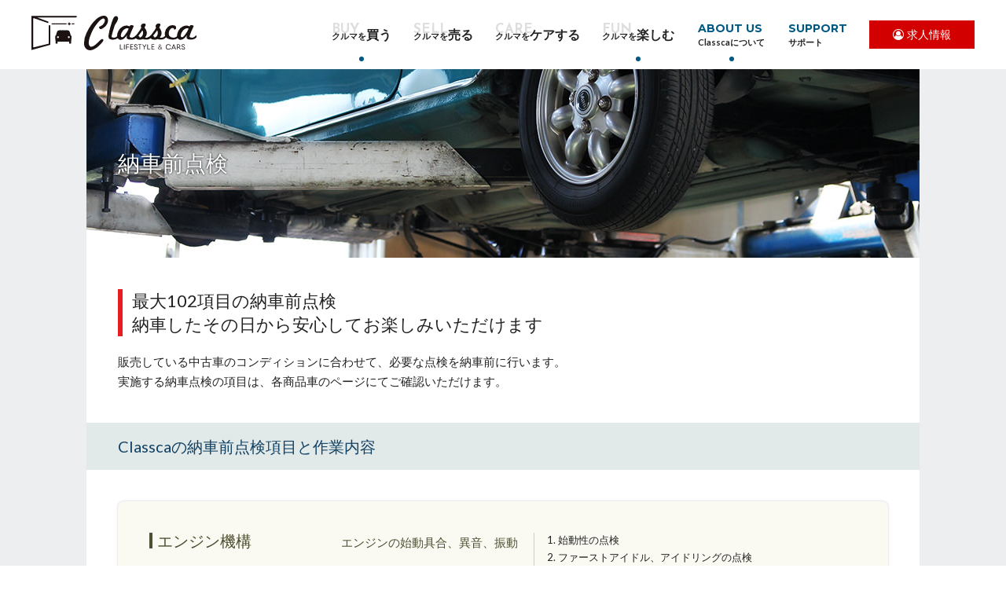

--- FILE ---
content_type: text/html; charset=UTF-8
request_url: https://www.classca.jp/usedcar/before-check
body_size: 26460
content:
<!DOCTYPE html>
<html lang="ja">

<head>
  <meta charset="UTF-8">
  <meta http-equiv="X-UA-Compatible" content="IE=edge">
  <meta name="viewport" content="width=device-width, initial-scale=1" />
  <meta name="format-detection" content="telephone=no">
  <title>Classca（クラスカ）の納車前点検 | ローバーミニを楽しむ：Classca（クラスカ）</title>
  <!-- Google Tag Manager!! -->
  <script>
    (function(w, d, s, l, i) {
      w[l] = w[l] || [];
      w[l].push({
        'gtm.start': new Date().getTime(),
        event: 'gtm.js'
      });
      var f = d.getElementsByTagName(s)[0],
        j = d.createElement(s),
        dl = l != 'dataLayer' ? '&l=' + l : '';
      j.async = true;
      j.src =
        'https://www.googletagmanager.com/gtm.js?id=' + i + dl;
      f.parentNode.insertBefore(j, f);
    })(window, document, 'script', 'dataLayer', 'GTM-5WDWZF5');
  </script>
  <!-- End Google Tag Manager -->
  <link rel="icon" href="https://www.classca.jp/wp-content/themes/classca_swmy_v3/favicon.png">
  
<!-- This site is optimized with the Yoast SEO plugin v9.0.3 - https://yoast.com/wordpress/plugins/seo/ -->
<meta name="description" content="Classca（クラスカ）の納車前点検です。Classca（クラスカ）では最大102項目の納車前点検を実施。ローバーミニを知り尽くした熟練の職人が中古車の納車前にきっちりと点検いたします。ご購入後は安心してローバーミニをお楽しみいただけます。"/>
<link rel="canonical" href="https://www.classca.jp/usedcar/before-check" />
<meta property="og:locale" content="ja_JP" />
<meta property="og:type" content="article" />
<meta property="og:title" content="Classca（クラスカ）の納車前点検 | ローバーミニを楽しむ：Classca（クラスカ）" />
<meta property="og:description" content="Classca（クラスカ）の納車前点検です。Classca（クラスカ）では最大102項目の納車前点検を実施。ローバーミニを知り尽くした熟練の職人が中古車の納車前にきっちりと点検いたします。ご購入後は安心してローバーミニをお楽しみいただけます。" />
<meta property="og:url" content="https://www.classca.jp/usedcar/before-check" />
<meta property="og:site_name" content="ローバーミニを中心にクルマを楽しむ専門店 - Classca（クラスカ）" />
<meta property="article:publisher" content="https://www.facebook.com/classca.lc/" />
<meta property="fb:app_id" content="524391387745204" />
<meta property="og:image" content="https://www.classca.jp/wp-content/uploads/2018/03/ogp.png" />
<meta property="og:image:secure_url" content="https://www.classca.jp/wp-content/uploads/2018/03/ogp.png" />
<meta property="og:image:width" content="1200" />
<meta property="og:image:height" content="630" />
<meta name="twitter:card" content="summary" />
<meta name="twitter:description" content="Classca（クラスカ）の納車前点検です。Classca（クラスカ）では最大102項目の納車前点検を実施。ローバーミニを知り尽くした熟練の職人が中古車の納車前にきっちりと点検いたします。ご購入後は安心してローバーミニをお楽しみいただけます。" />
<meta name="twitter:title" content="Classca（クラスカ）の納車前点検 | ローバーミニを楽しむ：Classca（クラスカ）" />
<meta name="twitter:site" content="@classca_lc" />
<meta name="twitter:image" content="https://www.classca.jp/wp-content/uploads/2018/03/ogp.png" />
<meta name="twitter:creator" content="@classca_lc" />
<!-- / Yoast SEO plugin. -->

<link rel='dns-prefetch' href='//s.w.org' />
<link rel='stylesheet' id='yarppWidgetCss-css'  href='https://www.classca.jp/wp-content/plugins/yet-another-related-posts-plugin/style/widget.css' type='text/css' media='all' />
<link rel='stylesheet' id='wp-pagenavi-css'  href='https://www.classca.jp/wp-content/plugins/wp-pagenavi/pagenavi-css.css' type='text/css' media='all' />
<link rel='stylesheet' id='style-css'  href='https://www.classca.jp/wp-content/themes/classca_swmy_v3/style.css' type='text/css' media='all' />
<link rel='stylesheet' id='bundle-css'  href='https://www.classca.jp/wp-content/themes/classca_swmy_v3/bundle.css?202310131550&#038;ver=4.9.8' type='text/css' media='all' />
<link rel='stylesheet' id='common2-css'  href='https://www.classca.jp/wp-content/themes/classca_swmy_v3/css/common.css' type='text/css' media='all' />
<link rel='stylesheet' id='slick-css'  href='https://www.classca.jp/wp-content/themes/classca_swmy_v3/slick/slick.css' type='text/css' media='all' />
<link rel='stylesheet' id='slick2-css'  href='https://www.classca.jp/wp-content/themes/classca_swmy_v3/slick/slick-theme.css' type='text/css' media='all' />
<link rel='stylesheet' id='lity-css'  href='https://www.classca.jp/wp-content/themes/classca_swmy_v3/css/lity.min.css' type='text/css' media='all' />
<link rel='stylesheet' id='font-awesome-css'  href='https://maxcdn.bootstrapcdn.com/font-awesome/4.7.0/css/font-awesome.min.css' type='text/css' media='all' />
<link rel='stylesheet' id='parts2021-css'  href='https://www.classca.jp/wp-content/themes/classca_swmy_v3/css/parts2021.css' type='text/css' media='all' />
<link rel='stylesheet' id='page-css'  href='https://www.classca.jp/wp-content/themes/classca_swmy_v3/css/page.css' type='text/css' media='all' />
<script type='text/javascript' src='https://www.classca.jp/wp-includes/js/jquery/jquery.js'></script>
<script type='text/javascript' src='https://www.classca.jp/wp-includes/js/jquery/jquery-migrate.min.js'></script>
<script type='text/javascript' src='https://www.classca.jp/wp-content/themes/classca_swmy_v3/js/modernizr.js'></script>
<script type='text/javascript'>
/* <![CDATA[ */
var userSettings = {"url":"\/","uid":"0","time":"1769290969","secure":"1"};
/* ]]> */
</script>
<script type='text/javascript' src='https://www.classca.jp/wp-includes/js/utils.min.js'></script>
<script type='text/javascript' src='https://www.classca.jp/wp-content/themes/classca_swmy_v3/js/jquery.waypoints.min.js'></script>
<script type='text/javascript' src='//ajax.googleapis.com/ajax/libs/jqueryui/1.9.2/jquery-ui.min.js'></script>
<script type='text/javascript' src='https://www.classca.jp/wp-content/themes/classca_swmy_v3/js/jquery.easing.1.3.js'></script>
<script type='text/javascript' src='https://www.classca.jp/wp-content/themes/classca_swmy_v3/js/css_browser_selector.js'></script>
<script type='text/javascript' src='https://www.classca.jp/wp-content/themes/classca_swmy_v3/slick/slick.min.js'></script>
<script type='text/javascript' src='https://www.classca.jp/wp-content/themes/classca_swmy_v3/js/imgLiquid-min.js'></script>
<script type='text/javascript' src='https://www.classca.jp/wp-content/themes/classca_swmy_v3/js/jQueryAutoHeight.js'></script>
<script type='text/javascript' src='https://www.classca.jp/wp-content/themes/classca_swmy_v3/js/jquery.circliful.min.js'></script>
<script type='text/javascript' src='https://www.classca.jp/wp-content/themes/classca_swmy_v3/js/lity.min.js'></script>
<script type='text/javascript' src='https://www.classca.jp/wp-content/themes/classca_swmy_v3/js/jquery.cookie.js'></script>
<script type='text/javascript' src='https://www.classca.jp/wp-content/themes/classca_swmy_v3/js/common.js'></script>
<link rel='https://api.w.org/' href='https://www.classca.jp/wp-json/' />
<link rel="EditURI" type="application/rsd+xml" title="RSD" href="https://www.classca.jp/xmlrpc.php?rsd" />
<link rel="wlwmanifest" type="application/wlwmanifest+xml" href="https://www.classca.jp/wp-includes/wlwmanifest.xml" /> 
<link rel='shortlink' href='https://www.classca.jp/?p=77' />
<link rel="alternate" type="application/json+oembed" href="https://www.classca.jp/wp-json/oembed/1.0/embed?url=https%3A%2F%2Fwww.classca.jp%2Fusedcar%2Fbefore-check" />
<link rel="alternate" type="text/xml+oembed" href="https://www.classca.jp/wp-json/oembed/1.0/embed?url=https%3A%2F%2Fwww.classca.jp%2Fusedcar%2Fbefore-check&#038;format=xml" />
<style type="text/css">.broken_link, a.broken_link {
	text-decoration: line-through;
}</style>
  
  

  <script type="text/javascript" src="//jsoon.digitiminimi.com/js/widgetoon.js"></script>
  <link href='//fonts.googleapis.com/css?family=Lato:400,700|Montserrat:400,700|Roboto:500|Damion|Bitter' rel='stylesheet' type='text/css'>
  <script src="https://sdk.form.run/js/v2/formrun.js"></script>
    <script>
  (function(i,s,o,g,r,a,m){i['GoogleAnalyticsObject']=r;i[r]=i[r]||function(){
  (i[r].q=i[r].q||[]).push(arguments)},i[r].l=1*new Date();a=s.createElement(o),
  m=s.getElementsByTagName(o)[0];a.async=1;a.src=g;m.parentNode.insertBefore(a,m)
  })(window,document,'script','https://www.google-analytics.com/analytics.js','ga');

  ga('create', 'UA-80504411-1', 'auto');
  ga('send', 'pageview');

</script>
  <script type="text/javascript" src="https://www.classca.jp/wp-content/themes/classca_swmy_v3/bundle.js"></script>

  <!-- Hotjar Tracking Code for https://www.classca.jp/ -->
  <script>
    (function(h, o, t, j, a, r) {
      h.hj = h.hj || function() {
        (h.hj.q = h.hj.q || []).push(arguments)
      };
      h._hjSettings = {
        hjid: 1594741,
        hjsv: 6
      };
      a = o.getElementsByTagName('head')[0];
      r = o.createElement('script');
      r.async = 1;
      r.src = t + h._hjSettings.hjid + j + h._hjSettings.hjsv;
      a.appendChild(r);
    })(window, document, 'https://static.hotjar.com/c/hotjar-', '.js?sv=');
  </script>

  </head>

<body class="page-template-default page page-id-77" id="lower-page" >

  <!-- Google Tag Manager (noscript) -->
  <noscript><iframe src="https://www.googletagmanager.com/ns.html?id=GTM-5WDWZF5"
      height="0" width="0" style="display:none;visibility:hidden"></iframe></noscript>
  <!-- End Google Tag Manager (noscript) -->

  <header class="l-header reset-content" id="header">
    <div class="inner">
                <a class="logo" href="https://www.classca.jp">
                    <svg id="コンポーネント_2" data-name="コンポーネント 2" xmlns="http://www.w3.org/2000/svg" width="210.273" height="44.262" viewBox="0 0 210.273 44.262">
            <g id="グループ_3" data-name="グループ 3" transform="translate(66.98)">
              <g id="グループ_1" data-name="グループ 1">
                <path id="パス_1" data-name="パス 1" d="M372.8,102.737a4.783,4.783,0,0,0-3.912-1.683q-4.505,0-9.357,4.109-7.278,6.238-12.724,17.873a30.927,30.927,0,0,0-3.218,12.823q0,6.041,3.762,8.318a8.053,8.053,0,0,0,4.06,1.139c4.324,0,11.156-4.4,15.81-10.9a4.108,4.108,0,0,0,.908-1.386,1.569,1.569,0,0,0-.107-1.386,1.422,1.422,0,0,0-1.114-.743,3.308,3.308,0,0,0-2.459,1.32,62.013,62.013,0,0,1-6.453,6.02q-3.169,2.574-5.248,2.574a2.1,2.1,0,0,1-1.238-.347q-1.98-1.238-1.98-4.505a22.074,22.074,0,0,1,1.188-6.634q.248-.841.867-2.426t1.559-3.961a40.781,40.781,0,0,1,2.9-5.743,61.868,61.868,0,0,1,4.184-6.04q5.2-6.585,8.12-6.585,1.881,0,1.881,2.178a8.059,8.059,0,0,1-.941,3.466,8.642,8.642,0,0,1-5.545,4.6q-1.04.3-1.04,1.04a2.527,2.527,0,0,0,.445,1.139,2.211,2.211,0,0,0,1.782,1.238q1.288.049,3.862-1.832a13.062,13.062,0,0,0,4.307-4.9A9.953,9.953,0,0,0,374.186,107,6.476,6.476,0,0,0,372.8,102.737Z" transform="translate(-343.589 -101.054)" fill="#1a1311" />
                <path id="パス_2" data-name="パス 2" d="M431.945,127.111c-.091-.272-.21-.318-.363-.136a5.99,5.99,0,0,1-1.089,1.159.541.541,0,0,1-.062.046,11.036,11.036,0,0,1-1.345.928,4.685,4.685,0,0,1-2.224.817q-2.451,0-3.086-.635a1.234,1.234,0,0,1-.318-.908,8.792,8.792,0,0,1,.318-1.77q1-4.493,3.54-12.118a12.976,12.976,0,0,1,.953-1.906,20.656,20.656,0,0,0,3.132-5.718,5.425,5.425,0,0,0,.272-1.634,3.2,3.2,0,0,0-.615-2.018,2.164,2.164,0,0,0-1.564-.887q-2.816-.229-4.357,3.858-1.454,3.676-3.131,9.576a70.624,70.624,0,0,0-2.451,10.983c-.029.363-.054.68-.07.953s-.021.516-.021.726a3.563,3.563,0,0,0,1.815,3.4,8.022,8.022,0,0,0,3.4.635,14.838,14.838,0,0,0,2.723-.272,7.8,7.8,0,0,0,3.75-1.687,8.813,8.813,0,0,0,.7-.627,1.8,1.8,0,0,0,.318-1A3.719,3.719,0,0,0,431.945,127.111Z" transform="translate(-388.285 -101.799)" fill="#1a1311" />
                <path id="パス_3" data-name="パス 3" d="M470.634,143.589c-.091-.272-.215-.318-.363-.136a6.269,6.269,0,0,1-1.089,1.159,11.246,11.246,0,0,1-1.407.974,4.814,4.814,0,0,1-2.162.813.31.31,0,0,1-.062,0q-2.315,0-3.041-.726a1.217,1.217,0,0,1-.318-.908,5.14,5.14,0,0,1,.318-1.589q.316-.953.792-2.244c.318-.862.718-1.857,1.2-2.975q1.906-4.264,2.542-5.628a1.26,1.26,0,0,0-.136-1.361,4,4,0,0,0-1.589-.5,4.15,4.15,0,0,0-1.725-.136,2.035,2.035,0,0,0-.726.5,4.282,4.282,0,0,0-.544.726c-.182.334-.516.363-1,.091a6.822,6.822,0,0,0-3.4-.772,10.471,10.471,0,0,0-4.947,1.407,12.474,12.474,0,0,0-5.083,5.31,13.9,13.9,0,0,0-1.815,6.4c0,.227.008.446.029.66a5.313,5.313,0,0,0,.726,2.327,4.63,4.63,0,0,0,.516.689,4.2,4.2,0,0,0,3.449,1.5,7.491,7.491,0,0,0,4.856-2.269,10.6,10.6,0,0,0,2.451-2.95.96.96,0,0,1,.247-.318c.107-.091.19-.12.252-.091a.43.43,0,0,1,0,.272,8.657,8.657,0,0,0-.363,2,2.6,2.6,0,0,0,1.155,2.2q1.158.835,4.336.837c.421,0,.829-.016,1.225-.046s.771-.074,1.135-.136a.025.025,0,0,0,.016,0c.144-.025.289-.049.433-.083a.345.345,0,0,1,.062-.016c.091-.021.186-.045.277-.07l.227-.062c.074-.021.148-.042.219-.066.021,0,.041-.016.062-.021l.318-.111a8.183,8.183,0,0,0,2.834-1.882,1.834,1.834,0,0,0,.318-1A3.77,3.77,0,0,0,470.634,143.589Zm-9.939-8.26a33.986,33.986,0,0,1-4.221,7.125q-.774.91-1.25,1.477c-.318.375-.553.639-.7.792a3.232,3.232,0,0,1-2.042,1.18q-1.634,0-1.634-2.133a10.823,10.823,0,0,1,2.042-5.446,10.267,10.267,0,0,1,3-2.95,5.824,5.824,0,0,1,3.313-1.135c1.027.029,1.543.3,1.543.817A.666.666,0,0,1,460.695,135.329Z" transform="translate(-403.965 -118.277)" fill="#1a1311" />
                <path id="パス_4" data-name="パス 4" d="M517.138,140.593c-.091-.272-.215-.318-.363-.136a7.369,7.369,0,0,1-2.5,2.133,5.539,5.539,0,0,1-2.145.809.563.563,0,0,1-.078.008,5.214,5.214,0,0,1-2.269-.157.323.323,0,0,1-.045-.569,8.169,8.169,0,0,0,1.089-1.634,8.06,8.06,0,0,0,.656-1.609,7.492,7.492,0,0,0,.251-1.386,9.21,9.21,0,0,0-1.044-4.584c-.305-.6-.59-1.118-.862-1.543a4.131,4.131,0,0,0-.863-1q-.229-.179,0-.817l.272-.565c.12-.26.285-.6.5-1.023a5.482,5.482,0,0,0,.59-1.543q.043-1.677-2.179-1.77a4.362,4.362,0,0,0-2.451.771,2.8,2.8,0,0,0-1.452,1.861c-.033.152-.054.3-.07.433a3.168,3.168,0,0,0-.021.384,2.885,2.885,0,0,0,.248,1.159,1.794,1.794,0,0,1,.206.883,26.529,26.529,0,0,1-3.041,4.947c-.788,1.122-1.485,2.079-2.088,2.884s-1.122,1.444-1.543,1.927a8.315,8.315,0,0,1-4.613,2.946.025.025,0,0,1-.016,0c-.124.033-.182.2-.182.5a3.457,3.457,0,0,0,.318,1.5c.025.165.153.256.38.268a.451.451,0,0,0,.074,0c.124-.025.239-.058.359-.087a.345.345,0,0,1,.062-.016c.091-.021.186-.045.277-.07l.227-.062c.074-.021.148-.042.219-.066.021,0,.041-.016.062-.021l.318-.111a6.9,6.9,0,0,0,1.927-1.064c.12-.12.272-.1.454.045a6.375,6.375,0,0,0,5.174,1.725,16.626,16.626,0,0,0,2.405-.272,12,12,0,0,1,1.135-.454.662.662,0,0,1,.545.045,5.809,5.809,0,0,0,2.541.544,13.288,13.288,0,0,0,3-.136.025.025,0,0,0,.016,0,7.265,7.265,0,0,0,.912-.2c.1-.029.2-.058.3-.091a8.09,8.09,0,0,0,3.218-2.018,1.835,1.835,0,0,0,.318-1A3.771,3.771,0,0,0,517.138,140.593Zm-10.574-1.044a4.874,4.874,0,0,1-3.041,3.495c-.578.182-.9.153-.953-.09a2.089,2.089,0,0,0-1.044-1.543c-.363-.12-.544-.272-.544-.454a.983.983,0,0,1,.227-.454q.588-.681,2.315-2.859a33.374,33.374,0,0,0,2.133-3c.091-.21.21-.318.363-.318.149-.062.272.016.363.227a6.714,6.714,0,0,1,.5,2.768A7.086,7.086,0,0,1,506.564,139.549Z" transform="translate(-431.68 -115.281)" fill="#1a1311" />
                <path id="パス_5" data-name="パス 5" d="M562.852,140.593c-.091-.272-.21-.318-.363-.136a6.092,6.092,0,0,1-.491.607,7.954,7.954,0,0,1-2.005,1.527,5.392,5.392,0,0,1-2.224.817,5.223,5.223,0,0,1-2.269-.157.325.325,0,0,1-.045-.569,8.172,8.172,0,0,0,1.089-1.634,7.879,7.879,0,0,0,.66-1.609,7.144,7.144,0,0,0,.247-1.386,9.128,9.128,0,0,0-1.044-4.584,16.948,16.948,0,0,0-.862-1.543,4.043,4.043,0,0,0-.863-1q-.222-.179,0-.817c.062-.12.153-.309.273-.565s.289-.6.5-1.023a5.221,5.221,0,0,0,.59-1.543q.05-1.677-2.178-1.77a4.381,4.381,0,0,0-2.451.771,2.807,2.807,0,0,0-1.452,1.861c-.029.152-.05.3-.066.433a3.21,3.21,0,0,0-.025.384,2.9,2.9,0,0,0,.252,1.159,1.732,1.732,0,0,1,.2.883,26.288,26.288,0,0,1-3.041,4.947c-.784,1.122-1.481,2.079-2.088,2.884s-1.118,1.444-1.543,1.927a8.3,8.3,0,0,1-4.592,2.942c-.012,0-.025,0-.037.008-.12.033-.182.2-.182.5a3.517,3.517,0,0,0,.318,1.5c.029.165.157.256.384.268a.38.38,0,0,0,.07,0,8.281,8.281,0,0,0,.842-.206c.1-.029.2-.058.3-.091a7.064,7.064,0,0,0,2.306-1.2c.124-.12.272-.1.454.045a6.385,6.385,0,0,0,5.173,1.725,16.55,16.55,0,0,0,2.406-.272c.033-.029.409-.182,1.135-.454a.658.658,0,0,1,.545.045,5.843,5.843,0,0,0,2.541.544,13.262,13.262,0,0,0,3-.136,7.946,7.946,0,0,0,4.447-2.315,1.179,1.179,0,0,0,.252-.6,3.257,3.257,0,0,0,.066-.4A3.668,3.668,0,0,0,562.852,140.593Zm-10.574-1.044a4.865,4.865,0,0,1-3.041,3.495c-.574.182-.891.153-.953-.09a2.078,2.078,0,0,0-1.044-1.543c-.363-.12-.544-.272-.544-.454a1.027,1.027,0,0,1,.227-.454q.594-.681,2.315-2.859a31.526,31.526,0,0,0,2.133-3c.091-.21.215-.318.363-.318.153-.062.272.016.363.227a6.648,6.648,0,0,1,.5,2.768A6.969,6.969,0,0,1,552.278,139.549Z" transform="translate(-458.609 -115.281)" fill="#1a1311" />
                <path id="パス_6" data-name="パス 6" d="M611.176,143.708c-.091-.272-.21-.318-.363-.136a5.446,5.446,0,0,1-1.089,1.135.645.645,0,0,1-.062.046,12.527,12.527,0,0,1-1.345.908,5.8,5.8,0,0,1-2.224.816q-3.676.229-5.446-1.452a4.66,4.66,0,0,1-1.589-3.585,9.353,9.353,0,0,1,.182-1.815,6.937,6.937,0,0,1,2.542-4.72,4.181,4.181,0,0,1,2.859-.771,1.1,1.1,0,0,1,.8.408,2.343,2.343,0,0,1,.293.66,4.662,4.662,0,0,0,.206.611.5.5,0,0,0,.52.272.955.955,0,0,0,.817-.091,2.493,2.493,0,0,0,1.225-2.723q-.18-2.543-4.584-2.768a8.456,8.456,0,0,0-5.764,2.133,11.625,11.625,0,0,0-3.948,7.4,8.859,8.859,0,0,0-.136,1.543,7.03,7.03,0,0,0,.462,2.6,5.839,5.839,0,0,0,1.015,1.7,7.394,7.394,0,0,0,2.017,1.642,14.081,14.081,0,0,0,6.626,1.452c.454,0,.887-.016,1.3-.046s.792-.074,1.155-.136a7.8,7.8,0,0,0,3.751-1.687,8.906,8.906,0,0,0,.7-.627,1.806,1.806,0,0,0,.318-1A3.718,3.718,0,0,0,611.176,143.708Z" transform="translate(-491.139 -118.396)" fill="#1a1311" />
                <path id="パス_7" data-name="パス 7" d="M656.5,143.589c-.091-.272-.21-.318-.363-.136a5.992,5.992,0,0,1-1.089,1.159,10.957,10.957,0,0,1-1.407.974,4.685,4.685,0,0,1-2.224.817q-2.314,0-3.041-.726a1.234,1.234,0,0,1-.318-.908,5.264,5.264,0,0,1,.318-1.589c.211-.635.479-1.382.8-2.244s.718-1.857,1.2-2.975q1.906-4.264,2.542-5.628a1.261,1.261,0,0,0-.136-1.361,3.977,3.977,0,0,0-1.589-.5,4.148,4.148,0,0,0-1.725-.136,2.068,2.068,0,0,0-.726.5,4.285,4.285,0,0,0-.544.726c-.182.334-.516.363-1,.091a6.8,6.8,0,0,0-3.4-.772,10.483,10.483,0,0,0-4.947,1.407,12.475,12.475,0,0,0-5.083,5.31,13.905,13.905,0,0,0-1.815,6.4c0,.219.008.429.029.636a5.279,5.279,0,0,0,.726,2.352,4.59,4.59,0,0,0,.516.689,4.208,4.208,0,0,0,3.449,1.5,7.489,7.489,0,0,0,4.856-2.269,10.584,10.584,0,0,0,2.451-2.95,1.037,1.037,0,0,1,.252-.318c.1-.091.186-.12.247-.091a.426.426,0,0,1,0,.272,8.673,8.673,0,0,0-.363,2,2.605,2.605,0,0,0,1.159,2.2q1.158.835,4.332.837c.425,0,.834-.016,1.225-.046s.772-.074,1.135-.136a7.946,7.946,0,0,0,4.447-2.315,1.8,1.8,0,0,0,.318-1A3.718,3.718,0,0,0,656.5,143.589Zm-9.939-8.26a33.969,33.969,0,0,1-4.221,7.125c-.516.607-.928,1.1-1.246,1.477s-.553.639-.706.792a3.231,3.231,0,0,1-2.042,1.18q-1.633,0-1.634-2.133a10.827,10.827,0,0,1,2.042-5.446,10.269,10.269,0,0,1,3-2.95,5.824,5.824,0,0,1,3.313-1.135c1.027.029,1.543.3,1.543.817A.667.667,0,0,1,646.563,135.329Z" transform="translate(-513.455 -118.277)" fill="#1a1311" />
              </g>
              <g id="グループ_2" data-name="グループ 2" transform="translate(45.873 36.633)">
                <path id="パス_8" data-name="パス 8" d="M455.462,196.968a.232.232,0,0,1-.24-.24v-6.055a.232.232,0,0,1,.24-.24h.148a.233.233,0,0,1,.241.24v5.69h2.786a.232.232,0,0,1,.241.24v.125a.233.233,0,0,1-.241.24Z" transform="translate(-455.222 -190.338)" fill="#1a1311" />
                <path id="パス_9" data-name="パス 9" d="M458.853,196.73h-2.938v-5.838a.081.081,0,0,0-.087-.09h-.148a.082.082,0,0,0-.091.09v6.053a.083.083,0,0,0,.091.091h3.173a.083.083,0,0,0,.091-.091v-.124A.082.082,0,0,0,458.853,196.73Z" transform="translate(-455.438 -190.554)" fill="#1a1311" />
                <path id="長方形_2" data-name="長方形 2" d="M.315,0h0A.315.315,0,0,1,.629.315V6.221a.315.315,0,0,1-.315.315h0A.315.315,0,0,1,0,6.221V.315A.315.315,0,0,1,.315,0Z" transform="translate(5.128 0.095)" fill="#1a1311" />
                <path id="パス_10" data-name="パス 10" d="M468.309,190.8h-.149a.083.083,0,0,0-.091.09v6.053a.083.083,0,0,0,.091.091h.149a.082.082,0,0,0,.087-.091v-6.053A.081.081,0,0,0,468.309,190.8Z" transform="translate(-462.79 -190.554)" fill="#1a1311" />
                <path id="パス_11" data-name="パス 11" d="M474.713,196.968a.232.232,0,0,1-.24-.24v-6.055a.232.232,0,0,1,.24-.24h3.161a.233.233,0,0,1,.241.24v.124a.232.232,0,0,1-.241.24H475.1V193.6h2.7a.232.232,0,0,1,.24.24v.125a.232.232,0,0,1-.24.24h-2.7v2.52a.232.232,0,0,1-.24.24Z" transform="translate(-466.562 -190.338)" fill="#1a1311" />
                <path id="パス_12" data-name="パス 12" d="M478.088,190.8h-3.16a.082.082,0,0,0-.09.09v6.053a.083.083,0,0,0,.09.091h.149a.083.083,0,0,0,.091-.091v-2.669h2.847a.083.083,0,0,0,.091-.091v-.124a.083.083,0,0,0-.091-.091h-2.847V191.1h2.921a.082.082,0,0,0,.091-.087v-.124A.082.082,0,0,0,478.088,190.8Z" transform="translate(-466.777 -190.554)" fill="#1a1311" />
                <path id="パス_13" data-name="パス 13" d="M487.286,196.968a.232.232,0,0,1-.24-.24v-6.055a.232.232,0,0,1,.24-.24h3.161a.233.233,0,0,1,.241.24v.124a.232.232,0,0,1-.241.24h-2.772v2.334h2.549a.232.232,0,0,1,.24.24v.124a.232.232,0,0,1-.24.24h-2.549v2.387h2.816a.232.232,0,0,1,.24.24v.125a.232.232,0,0,1-.24.24Z" transform="translate(-473.969 -190.338)" fill="#1a1311" />
                <path id="パス_14" data-name="パス 14" d="M490.709,196.73h-2.966v-2.686h2.7a.083.083,0,0,0,.091-.091v-.124a.083.083,0,0,0-.091-.091h-2.7V191.1h2.921a.082.082,0,0,0,.091-.087v-.124a.082.082,0,0,0-.091-.09H487.5a.081.081,0,0,0-.087.09v6.053a.082.082,0,0,0,.087.091h3.206a.083.083,0,0,0,.091-.091v-.124A.082.082,0,0,0,490.709,196.73Z" transform="translate(-474.187 -190.554)" fill="#1a1311" />
                <path id="パス_15" data-name="パス 15" d="M500.967,196.927c-1.341,0-2.239-.7-2.288-1.789a.23.23,0,0,1,.238-.251h.152a.234.234,0,0,1,.24.233c.044.747.664,1.195,1.659,1.195.866,0,1.448-.458,1.448-1.139,0-.771-.69-1.029-1.49-1.327l-.222-.082c-.872-.321-1.861-.684-1.861-1.861a1.8,1.8,0,0,1,1.995-1.7,1.891,1.891,0,0,1,2.015,1.684.229.229,0,0,1-.237.251h-.152a.233.233,0,0,1-.24-.228,1.273,1.273,0,0,0-1.386-1.1c-.8,0-1.365.45-1.365,1.093,0,.754.677,1.006,1.461,1.3l.249.1c.873.336,1.863.716,1.863,1.877A1.871,1.871,0,0,1,500.967,196.927Z" transform="translate(-480.821 -190.201)" fill="#1a1311" />
                <path id="パス_16" data-name="パス 16" d="M501.2,193.6c-.854-.322-1.667-.581-1.667-1.481,0-.681.577-1.242,1.518-1.242a1.41,1.41,0,0,1,1.535,1.238.086.086,0,0,0,.091.087h.152a.078.078,0,0,0,.083-.095,1.737,1.737,0,0,0-1.861-1.539,1.666,1.666,0,0,0-1.844,1.551c0,1.147,1.006,1.436,1.943,1.786.833.314,1.63.594,1.63,1.485,0,.747-.632,1.292-1.6,1.292-1.1,0-1.762-.528-1.811-1.341a.08.08,0,0,0-.087-.086h-.152a.081.081,0,0,0-.087.09c.049,1.044.941,1.647,2.137,1.647a1.724,1.724,0,0,0,1.927-1.6C503.108,194.279,502.13,193.961,501.2,193.6Z" transform="translate(-481.037 -190.418)" fill="#1a1311" />
                <path id="パス_17" data-name="パス 17" d="M513.6,196.968a.232.232,0,0,1-.24-.24v-5.69h-1.585a.232.232,0,0,1-.24-.24v-.124a.232.232,0,0,1,.24-.24h3.8a.233.233,0,0,1,.241.24v.124a.232.232,0,0,1-.241.24H513.99v5.69a.233.233,0,0,1-.241.24Z" transform="translate(-488.395 -190.338)" fill="#1a1311" />
                <path id="パス_18" data-name="パス 18" d="M515.793,190.8h-3.8a.081.081,0,0,0-.087.09v.124a.08.08,0,0,0,.087.087h1.737v5.842a.083.083,0,0,0,.09.091h.149a.082.082,0,0,0,.087-.091V191.1h1.737a.082.082,0,0,0,.091-.087v-.124A.082.082,0,0,0,515.793,190.8Z" transform="translate(-488.613 -190.554)" fill="#1a1311" />
                <path id="パス_19" data-name="パス 19" d="M527.158,196.968a.23.23,0,0,1-.24-.24v-2.792l-2.105-3.161a.212.212,0,0,1,.184-.342h.165a.269.269,0,0,1,.233.125l1.839,2.763,1.84-2.763a.268.268,0,0,1,.233-.125h.165a.212.212,0,0,1,.183.344l-2.108,3.163v2.788a.23.23,0,0,1-.24.24Z" transform="translate(-496.19 -190.338)" fill="#1a1311" />
                <path id="パス_20" data-name="パス 20" d="M529.689,190.8h-.165a.12.12,0,0,0-.107.058l-1.964,2.954-1.968-2.954a.116.116,0,0,0-.107-.058h-.165c-.07,0-.095.049-.058.107l2.133,3.2v2.839a.08.08,0,0,0,.087.091h.148a.083.083,0,0,0,.091-.091V194.11l2.133-3.2C529.788,190.85,529.759,190.8,529.689,190.8Z" transform="translate(-496.408 -190.554)" fill="#1a1311" />
                <path id="パス_21" data-name="パス 21" d="M540.547,196.968a.232.232,0,0,1-.24-.24v-6.055a.232.232,0,0,1,.24-.24h.148a.232.232,0,0,1,.24.24v5.69h2.787a.232.232,0,0,1,.24.24v.125a.232.232,0,0,1-.24.24Z" transform="translate(-505.344 -190.338)" fill="#1a1311" />
                <path id="パス_22" data-name="パス 22" d="M543.939,196.73H541v-5.838a.083.083,0,0,0-.091-.09h-.149a.083.083,0,0,0-.091.09v6.053a.083.083,0,0,0,.091.091h3.177a.082.082,0,0,0,.087-.091v-.124A.081.081,0,0,0,543.939,196.73Z" transform="translate(-505.558 -190.554)" fill="#1a1311" />
                <path id="パス_23" data-name="パス 23" d="M553.025,196.968a.232.232,0,0,1-.24-.24v-6.055a.232.232,0,0,1,.24-.24h3.161a.232.232,0,0,1,.24.24v.124a.232.232,0,0,1-.24.24h-2.773v2.334h2.549a.232.232,0,0,1,.24.24v.124a.232.232,0,0,1-.24.24h-2.549v2.387h2.817a.232.232,0,0,1,.24.24v.125a.232.232,0,0,1-.24.24Z" transform="translate(-512.694 -190.338)" fill="#1a1311" />
                <path id="パス_24" data-name="パス 24" d="M556.448,196.73h-2.971v-2.686h2.7a.08.08,0,0,0,.087-.091v-.124a.08.08,0,0,0-.087-.091h-2.7V191.1H556.4a.078.078,0,0,0,.087-.087v-.124a.079.079,0,0,0-.087-.09h-3.16a.082.082,0,0,0-.091.09v6.053a.083.083,0,0,0,.091.091h3.206a.082.082,0,0,0,.087-.091v-.124A.082.082,0,0,0,556.448,196.73Z" transform="translate(-512.91 -190.554)" fill="#1a1311" />
                <path id="パス_25" data-name="パス 25" d="M578.333,196.277c-.177-.2-.384-.425-.623-.669a2.724,2.724,0,0,0,.45-.817,4.087,4.087,0,0,0,.194-.883l-.5-.062a4.318,4.318,0,0,1-.157.743,2.182,2.182,0,0,1-.338.664l-1.646-1.675a4.534,4.534,0,0,0,.52-.293,2.162,2.162,0,0,0,.429-.367,1.62,1.62,0,0,0,.305-.466,1.489,1.489,0,0,0,.115-.59,1.327,1.327,0,0,0-.1-.516,1.212,1.212,0,0,0-.277-.417,1.335,1.335,0,0,0-.446-.276,1.687,1.687,0,0,0-.594-.1,1.764,1.764,0,0,0-.6.1,1.318,1.318,0,0,0-.475.288,1.3,1.3,0,0,0-.314.471,1.642,1.642,0,0,0-.111.623,1.714,1.714,0,0,0,.157.7,2.573,2.573,0,0,0,.532.73,2.855,2.855,0,0,0-.5.277,2.075,2.075,0,0,0-.437.388,1.695,1.695,0,0,0-.408,1.135,1.788,1.788,0,0,0,.094.577,1.532,1.532,0,0,0,.326.541,1.728,1.728,0,0,0,.6.4,2.382,2.382,0,0,0,.915.157,2.454,2.454,0,0,0,1.11-.247,2.35,2.35,0,0,0,.829-.673c.153.157.289.3.4.433a2.9,2.9,0,0,1,.3.4h.652A3.491,3.491,0,0,0,578.333,196.277Zm-3.573-4.308a.928.928,0,0,1,.235-.672.908.908,0,0,1,.689-.248.831.831,0,0,1,.611.235.79.79,0,0,1,.235.581,1.124,1.124,0,0,1-.309.834,2.673,2.673,0,0,1-.846.54,2.356,2.356,0,0,1-.479-.652A1.526,1.526,0,0,1,574.76,191.969Zm1.6,4.262a2.059,2.059,0,0,1-.92.2,1.576,1.576,0,0,1-.615-.107,1.219,1.219,0,0,1-.4-.272,1,1,0,0,1-.223-.375,1.229,1.229,0,0,1-.07-.413,1.393,1.393,0,0,1,.35-.986,1.167,1.167,0,0,1,.351-.272c.132-.07.256-.128.379-.181l1.828,1.848A1.83,1.83,0,0,1,576.365,196.231Z" transform="translate(-524.905 -190.407)" fill="#1a1311" />
                <path id="パス_26" data-name="パス 26" d="M600.66,196.928a3.363,3.363,0,1,1,0-6.726,3.164,3.164,0,0,1,2.959,1.928.218.218,0,0,1-.212.309h-.167a.259.259,0,0,1-.242-.155,2.5,2.5,0,0,0-2.338-1.472,2.752,2.752,0,0,0,0,5.5A2.5,2.5,0,0,0,603,194.849a.259.259,0,0,1,.244-.159h.173a.232.232,0,0,1,.2.1.214.214,0,0,1,.016.205A3.142,3.142,0,0,1,600.66,196.928Z" transform="translate(-538.907 -190.202)" fill="#1a1311" />
                <path id="パス_27" data-name="パス 27" d="M603.629,195.059h-.173a.1.1,0,0,0-.1.066,2.66,2.66,0,0,1-2.475,1.56,2.9,2.9,0,0,1,0-5.805,2.664,2.664,0,0,1,2.475,1.559.1.1,0,0,0,.1.066h.169a.069.069,0,0,0,.07-.1,3,3,0,0,0-2.818-1.832,3.212,3.212,0,1,0,0,6.424,3,3,0,0,0,2.826-1.845C603.728,195.1,603.7,195.059,603.629,195.059Z" transform="translate(-539.124 -190.418)" fill="#1a1311" />
                <path id="パス_28" data-name="パス 28" d="M620.489,196.655l-2.372-6.057a.253.253,0,0,0-.244-.169h-.206a.252.252,0,0,0-.243.169l-2.376,6.061a.217.217,0,0,0,.214.305h.157a.255.255,0,0,0,.244-.165l.573-1.477h3.07l.574,1.477a.254.254,0,0,0,.243.165h.157a.215.215,0,0,0,.21-.309Zm-4.018-1.939,1.3-3.334,1.3,3.334Z" transform="translate(-549.361 -190.335)" fill="#1a1311" />
                <path id="パス_29" data-name="パス 29" d="M618.191,190.871a.106.106,0,0,0-.1-.07h-.206a.107.107,0,0,0-.1.07l-2.376,6.061c-.021.062,0,.1.074.1h.157a.107.107,0,0,0,.1-.07l.611-1.576h3.276l.611,1.576a.107.107,0,0,0,.1.07h.157c.066,0,.095-.041.07-.1Zm-1.725,4.217,1.518-3.9,1.518,3.9Z" transform="translate(-549.576 -190.554)" fill="#1a1311" />
                <path id="パス_30" data-name="パス 30" d="M636.775,196.606l-2.067-2.343a1.962,1.962,0,0,0-.59-3.833h-1.956a.236.236,0,0,0-.243.243v6.053a.233.233,0,0,0,.243.239h.144a.233.233,0,0,0,.244-.239v-2.372h1.436l2.215,2.512a.283.283,0,0,0,.223.1h.19a.228.228,0,0,0,.211-.12A.223.223,0,0,0,636.775,196.606Zm-4.225-5.57h1.568a1.358,1.358,0,0,1,0,2.715H632.55Z" transform="translate(-559.31 -190.335)" fill="#1a1311" />
                <path id="パス_31" data-name="パス 31" d="M636.882,196.924l-2.232-2.529a1.81,1.81,0,0,0-.314-3.594h-1.956a.082.082,0,0,0-.091.09v6.053a.083.083,0,0,0,.091.091h.144a.083.083,0,0,0,.091-.091v-2.521h1.654l2.261,2.562a.148.148,0,0,0,.111.05h.189C636.911,197.035,636.931,196.981,636.882,196.924Zm-4.266-2.806V191.1h1.721a1.508,1.508,0,0,1,0,3.016Z" transform="translate(-559.529 -190.554)" fill="#1a1311" />
                <path id="パス_32" data-name="パス 32" d="M648.367,196.927c-1.34,0-2.239-.7-2.288-1.789a.235.235,0,0,1,.062-.18.238.238,0,0,1,.175-.071h.152a.234.234,0,0,1,.24.232c.044.748.664,1.2,1.659,1.2.866,0,1.449-.458,1.449-1.139,0-.771-.691-1.029-1.49-1.327l-.223-.083c-.872-.321-1.861-.684-1.861-1.861a1.8,1.8,0,0,1,1.994-1.7,1.891,1.891,0,0,1,2.015,1.684.243.243,0,0,1-.062.18.238.238,0,0,1-.175.071h-.151a.233.233,0,0,1-.24-.228,1.273,1.273,0,0,0-1.386-1.1c-.8,0-1.366.45-1.366,1.093,0,.754.678,1.006,1.462,1.3l.249.095c.873.336,1.863.716,1.863,1.877A1.871,1.871,0,0,1,648.367,196.927Z" transform="translate(-567.652 -190.201)" fill="#1a1311" />
                <path id="パス_33" data-name="パス 33" d="M648.6,193.6c-.854-.322-1.667-.581-1.667-1.481,0-.681.573-1.242,1.514-1.242a1.414,1.414,0,0,1,1.539,1.238.086.086,0,0,0,.091.087h.148a.079.079,0,0,0,.087-.095,1.738,1.738,0,0,0-1.865-1.539,1.664,1.664,0,0,0-1.84,1.551c0,1.147,1.006,1.436,1.943,1.786.833.314,1.63.594,1.63,1.485,0,.747-.632,1.292-1.6,1.292-1.1,0-1.762-.528-1.811-1.341a.082.082,0,0,0-.087-.086h-.152a.078.078,0,0,0-.087.09c.049,1.044.937,1.647,2.137,1.647a1.724,1.724,0,0,0,1.927-1.6C650.51,194.279,649.528,193.961,648.6,193.6Z" transform="translate(-567.868 -190.418)" fill="#1a1311" />
              </g>
            </g>
            <g id="グループ_7" data-name="グループ 7" transform="translate(0 0.321)">
              <g id="グループ_5" data-name="グループ 5" transform="translate(0 0)">
                <path id="パス_34" data-name="パス 34" d="M273.955,152.974l-.011-.007h-.029l-1.271-4.373a2.713,2.713,0,0,0-2.6-1.954H259.018a2.713,2.713,0,0,0-2.6,1.954l-1.271,4.373h-.029l-.011.007a2.208,2.208,0,0,0-1.033,2.048l.339,4.3a1.979,1.979,0,0,0,.278.881h-.007v3.037a.415.415,0,0,0,.415.412h1.546a.411.411,0,0,0,.412-.412v-2.076h14.879v2.076a.412.412,0,0,0,.415.412h1.542a.415.415,0,0,0,.415-.412V160.3a1.958,1.958,0,0,0,.343-.982l.339-4.3A2.2,2.2,0,0,0,273.955,152.974Zm-16.328,3.586a1.222,1.222,0,1,1,1.225-1.221A1.224,1.224,0,0,1,257.627,156.561Zm13.875,0a1.222,1.222,0,1,1,1.221-1.221A1.225,1.225,0,0,1,271.5,156.561Z" transform="translate(-223.872 -128.228)" fill="#1a1311" />
                <g id="グループ_4" data-name="グループ 4">
                  <path id="パス_35" data-name="パス 35" d="M237.291,103.72H188.316a.124.124,0,0,0-.033.244l13.339,4.915a.946.946,0,0,1,.693.912v.02a.947.947,0,0,1-1.2.913L183.64,104.63a.58.58,0,0,0-.734.56v36.3a.517.517,0,0,0,.625.505l18.557-4.55a.739.739,0,0,0,.585-.723V114.45a.933.933,0,0,1,.933-.934h.019a.98.98,0,0,1,.987.934v24.336l-24.021,6.668V101.834h56.7c.619,0,1.12.125,1.12.743v.023A1.12,1.12,0,0,1,237.291,103.72Z" transform="translate(-180.591 -101.834)" fill="#1a1311" />
                </g>
              </g>
              <g id="グループ_6" data-name="グループ 6" transform="translate(25.556 8.198)">
                <rect id="長方形_3" data-name="長方形 3" width="19.332" height="1.354" rx="0.677" transform="translate(0 1.173)" fill="#1a1311" />
                <rect id="長方形_4" data-name="長方形 4" width="3.518" height="1.354" rx="0.677" transform="translate(25.714 1.173)" fill="#1a1311" />
                <path id="パス_36" data-name="パス 36" d="M296.951,123.627v.014a.67.67,0,0,1-.67.67h-.657v.752a.579.579,0,1,1-1.157,0v-.752h-.638a.671.671,0,0,1-.67-.67v-.014a.67.67,0,0,1,.67-.67h.638v-.594a.579.579,0,1,1,1.157,0v.594h.657A.67.67,0,0,1,296.951,123.627Z" transform="translate(-272.458 -121.784)" fill="#1a1311" />
              </g>
            </g>
          </svg>
                  </a>
            <nav class="nav">
        <div class="inner">
          <div class="item is-hovernav js-hov-menu">
            <div class="inner" href="/" data-txt="BUY"><span class="prefix">クルマを</span><span class="suffix">買う</span></div>
            <div class="subnav">
              <div class="inner">
                <div class="title">
                  <span class="en">CARS</span>
                  <span class="ja">クルマを買う</span>
                </div>
                <div class="list">

                  <a class="item" href="https://www.classca.jp/usedcar">
                    <div class="thumbnail">
                      <div style="background-image:url(https://www.classca.jp/wp-content/themes/classca_swmy_v3/images/common/menu_usedcar.jpg)"></div>
                    </div>
                    <div class="title">完成車<br><span style="font-size: .8em; font-weight: normal; text-align: left; display: block; padding-top: 4px;">インテリア / エクステリアのコーディネート済みのクルマです。</span></div>
                  </a>
                  <a class="item" href="https://www.classca.jp/ordermade">
                    <div class="thumbnail">
                      <div style="background-image:url(https://www.classca.jp/wp-content/themes/classca_swmy_v3/images/common/menu_ordermini.jpg)"></div>
                    </div>
                    <div class="title">オーダーミニ<br><span style="font-size: .8em; font-weight: normal; text-align: left; display: block; padding-top: 4px;">インテリア / エクステリアをお好みの仕様からお選びいただけます。</span></div>
                  </a>

                  <a class="item" href="https://www.warashinacars.jp/" target="_blank" rel="noopener noreferrer">
                    <div class="thumbnail">
                      <div style="background-image:url(https://www.classca.jp/wp-content/themes/classca_swmy_v3/images/common/menu_warashinacars.jpg)"></div>
                    </div>
                    <div class="title">ライトウェイトスポーツ<br><span style="font-size: .8em; font-weight: normal; text-align: left; display: block; padding-top: 4px;">系列店のライトウェイトスポーツ専門店「WARASHINA Cars」です。<br>※外部サイトに遷移します。</span></div>
                  </a>

                </div>
              </div>
            </div>
          </div>

          <div class="item"><a class="inner" href="https://www.classca.jp/kaitori" data-txt="SELL"><span class="prefix">クルマを</span><span class="suffix">売る</span></a></div>
          <div class="item"><a class="inner" href="https://www.classca.jp/service" data-txt="CARE"><span class="prefix">クルマを</span><span class="suffix">ケアする</span></a></div>
          <div class="item is-hovernav js-hov-menu">
            <div class="inner" href="/" data-txt="FUN"><span class="prefix">クルマを</span><span class="suffix">楽しむ</span></div>
            <div class="subnav">
              <div class="inner">
                <div class="title">
                  <span class="en">MAGAZINE</span>
                  <span class="ja">クルマを楽しむマガジン</span>
                </div>
                <div class="list">
                  <a class="item" href="https://www.classca.jp/lifestyle">
                    <div class="thumbnail">
                      <div style="background-image:url(https://www.classca.jp/wp-content/themes/classca_swmy_v3/images/common/menu_lifestyle.jpg)"></div>
                    </div>
                    <div class="title">「クルマと人」の記事を読む</div>
                  </a>
                  <a class="item" href="https://www.classca.jp/works">
                    <div class="thumbnail">
                      <div style="background-image:url(https://www.classca.jp/wp-content/themes/classca_swmy_v3/images/common/menu_works.jpg)"></div>
                    </div>
                    <div class="title">「作業紹介」の記事を読む</div>
                  </a>
                  <a class="item" href="https://www.classca.jp/knowledge">
                    <div class="thumbnail">
                      <div style="background-image:url(https://www.classca.jp/wp-content/themes/classca_swmy_v3/images/common/menu_knowledge.jpg)"></div>
                    </div>
                    <div class="title">「クルマいろいろ」の記事を読む</div>
                  </a>
                  <a class="item" href="https://www.classca.jp/movies">
                    <div class="thumbnail">
                      <div style="background-image:url(https://www.classca.jp/wp-content/themes/classca_swmy_v3/images/common/menu_movie.jpg)"></div>
                    </div>
                    <div class="title">動画を見る</div>
                  </a>
                </div>
              </div>
            </div>
          </div>
          <div class="item is-stacked is-hovernav js-hov-menu">
            <div class="inner"><span class="en">ABOUT US</span><span class="ja">Classcaについて</span></div>
            <div class="subnav">
              <div class="inner">
                <div class="title"><span class="en">ABOUT US</span><span class="ja">Classcaについて</span></div>
                <div class="list">
                  <a class="item" href="https://www.classca.jp/concept">
                    <div class="thumbnail">
                      <div style="background-image:url(https://www.classca.jp/wp-content/themes/classca_swmy_v3/images/common/menu_concept.jpg)"></div>
                    </div>
                    <div class="title">コンセプト</div>
                  </a>
                  <a class="item" href="https://www.classca.jp/access">
                    <div class="thumbnail">
                      <div style="background-image:url(https://www.classca.jp/wp-content/themes/classca_swmy_v3/images/common/menu_access.png)"></div>
                    </div>
                    <div class="title">アクセス</div>
                  </a>
                  <a class="item" href="https://www.classca.jp/factory">
                    <div class="thumbnail">
                      <div style="background-image:url(https://www.classca.jp/wp-content/themes/classca_swmy_v3/images/common/menu_factory.jpg)"></div>
                    </div>
                    <div class="title">Classca Factory</div>
                  </a>
                  <a class="item" href="https://www.classca.jp/news">
                    <div class="thumbnail">
                      <div style="background-image:url(https://www.classca.jp/wp-content/themes/classca_swmy_v3/images/common/menu_news.png)"></div>
                    </div>
                    <div class="title">お知らせ</div>
                  </a>
                </div>
              </div>
            </div>
          </div>
          <div class="item is-stacked"><a class="inner" href="https://www.classca.jp/contact"><span class="en">SUPPORT</span><span class="ja">サポート</span></a></div>
          <div class="item">
            <a class="item" href="https://www.classca.jp/recruit" style="width: 134px; height: 36px; line-height: 36px; text-align: center; display: block; background: #d30000; color: white; font-size: 14px;"><i class="fa fa-user-circle-o"></i>求人情報</a>
            <!--<a class="inner" href="https://classca-hobby.shop/" target="_blank" rel="noopener noreferrer"><img src="https://www.classca.jp/wp-content/themes/classca_swmy_v3/images/common/btn_store.png" alt="オンラインストア"></a>-->
          </div>

        </div>
      </nav>
      <nav class="mobNav">
        <div class="inner">
          <div class="item">
            <a class="inner" href="/usedcar" data-txt="BUY">
              <img src="https://www.classca.jp/wp-content/themes/classca_swmy_v3/images/common/mob-buy.png" alt="クルマを買う" />
            </a>
          </div>
          <div class="item">
            <a class="inner" href="/kaitori" data-txt="SELL">
              <img src="https://www.classca.jp/wp-content/themes/classca_swmy_v3/images/common/mob-sell.png" alt="クルマを売る" />
            </a>
          </div>
          <div class="item is-btn">
            <button class="inner mobBtn js-toggle-mobmenu" type="button">
              <img class="open" src="https://www.classca.jp/wp-content/themes/classca_swmy_v3/images/common/mob-nav.png" alt="MENU" />
              <img class="close" src="https://www.classca.jp/wp-content/themes/classca_swmy_v3/images/common/mob-nav-close.png" alt="CLOSE" />
            </button>
          </div>
        </div>
      </nav>
    </div>
    <div class="mob_subnav js-mob-subnav">
      <ul class="list">
        <li class="single">
          <a href="https://www.classca.jp/usedcar">
            <span>
              クルマを買う（完成車）
            </span>
            <br><small>インテリア / エクステリアのコーディネート済みのクルマです。</small>
          </a>
        </li>

        <li class="single">
          <a href="https://www.classca.jp/ordermade">
            <span>
              クルマを買う（オーダーミニ）
            </span>
            <br><small>インテリア / エクステリアをお好みの仕様からお選びいただけます。</small>
          </a>
        </li>

        <li class="single">
          <a href="https://www.warashinacars.jp/" target="_blank" rel="noopener noreferrer">
            <span>
              クルマを買う（ライトウェイトスポーツ）
            </span>
            <br><small>系列店のライトウェイトスポーツ専門店「WARASHINA Cars」です。<br>※外部サイトに遷移します。</small>
          </a>
        </li>


        <li class="single">
          <a href="https://www.classca.jp/kaitori">
            <span>
              クルマを売る
            </span>
          </a>
        </li>
        <li class="single">
          <a href="https://www.classca.jp/service">
            <span>
              クルマをケアする
            </span>
          </a>
        </li>
        <li class="sub">
          <a href="https://www.classca.jp/service">
            <span>修理・板金塗装</span>
          </a>
          <a href="https://www.classca.jp/service">
            <span>レストア</span>
          </a>
          <a href="https://www.classca.jp/service">
            <span>車検</span>
          </a>
          <a href="https://www.classca.jp/service">
            <span>点検</span>
          </a>
        </li>
        <li class="single">
          <a href="https://www.classca.jp/recruit" style="color: #d30000;">
            <span>
              求人情報
            </span>
          </a>
          <!--<a href="https://classca-hobby.shop/" target="_blank" rel="noopener noreferrer">
          <span>
            オンラインストアをみる
          </span>
        </a>-->
        </li>


        <li class="multi">
          <div class="inner">
            <div class="title">
              <div class="en">MAGAZINE</div>
              <div class="ja">クルマを楽しむマガジン</div>
            </div>
            <ul>
              <li>
                <a class="inner" href="/lifestyle">
                  <div class="thumbnail">
                    <div style="background-image:url(https://www.classca.jp/wp-content/themes/classca_swmy_v3/images/common/menu_lifestyle.jpg)"></div>
                  </div>
                  <div class="title">
                    クルマと人
                  </div>
                </a>
              </li>
              <li>
                <a class="inner" href="/works">
                  <div class="thumbnail">
                    <div style="background-image:url(https://www.classca.jp/wp-content/themes/classca_swmy_v3/images/common/menu_works.jpg)"></div>
                  </div>
                  <div class="title">
                    作業を紹介
                  </div>
                </a>
              </li>
              <li>
                <a class="inner" href="/knowledge">
                  <div class="thumbnail">
                    <div style="background-image:url(https://www.classca.jp/wp-content/themes/classca_swmy_v3/images/common/menu_knowledge.jpg)"></div>
                  </div>
                  <div class="title">
                    クルマいろいろ
                  </div>
                </a>
              </li>
              <li>
                <a class="inner" href="/movies">
                  <div class="thumbnail">
                    <div style="background-image:url(https://www.classca.jp/wp-content/themes/classca_swmy_v3/images/common/menu_movie.jpg)"></div>
                  </div>
                  <div class="title">
                    動画
                  </div>
                </a>
              </li>
            </ul>
          </div>
        </li>
        <li class="multi">
          <div class="inner">
            <div class="title">
              <div class="en">ABOUT</div>
              <div class="ja">Classcaについて</div>
            </div>
            <ul>
              <li>
                <a class="inner" href="/concept">
                  <div class="thumbnail">
                    <div style="background-image:url(https://www.classca.jp/wp-content/themes/classca_swmy_v3/images/common/menu_concept.jpg)"></div>
                  </div>
                  <div class="title">
                    コンセプト
                  </div>
                </a>
              </li>
              <li>
                <a class="inner" href="/access">
                  <div class="thumbnail">
                    <div style="background-image:url(https://www.classca.jp/wp-content/themes/classca_swmy_v3/images/common/menu_access.png)"></div>
                  </div>
                  <div class="title">
                    アクセス
                  </div>
                </a>
              </li>
              <li>
                <a class="inner" href="/factory">
                  <div class="thumbnail">
                    <div style="background-image:url(https://www.classca.jp/wp-content/themes/classca_swmy_v3/images/common/menu_factory.jpg)"></div>
                  </div>
                  <div class="title">
                    Classca<br />Factory
                  </div>
                </a>
              </li>
              <li>
                <a class="inner" href="/news">
                  <div class="thumbnail">
                    <div style="background-image:url(https://www.classca.jp/wp-content/themes/classca_swmy_v3/images/common/menu_news.png)"></div>
                  </div>
                  <div class="title">
                    お知らせ
                  </div>
                </a>
              </li>
            </ul>
          </div>
        </li>
        <li class="single">
          <div class="cv">
            <div class="tail">
              <div class="addr">
                425-0004 静岡県焼津市坂本262-4<br />（営業時間 9:00-18:00）
              </div>
              <div class="buttons">
                <p>車検・点検・修理のご予約/ご相談はこちらからお願いいたします。</p>
                <a class="contact" href="https://www.classca.jp/contact">
                  <span>カスタマーサポートフォーム</span>
                </a>

                <p style="margin-top:24px;">メールでのご連絡の場合は、お名前・ご用件をご記入ください。</p>
                <a class="tel" href="mailto:support@classca.jp" style="margin-top:10px;">
                  <span>support@classca.jp</span>
                </a>
              </div>
            </div>
          </div>
        </li>
      </ul>
    </div>
  </header>
  <div id="wrapper" class="clearfix">
<div id="main-container" class="contents">

<section id="beforeCheck" class="service-block-inner bg-wht">

<div class="page-header">
<h1>納車前点検</h1>
</div>

<div class="inner-margin">
<h2 class="br-title">最大102項目の納車前点検<br>納車したその日から安心してお楽しみいただけます</h2>
<p class="no-margin">販売している中古車のコンディションに合わせて、必要な点検を納車前に行います。<br>
実施する納車点検の項目は、各商品車のページにてご確認いただけます。</p>
</div>

<h3 class="separate-head">Classcaの納車前点検項目と作業内容</h3>

<div class="check-wrapper inner-margin">

<article class="check-item-box b-shadow b-radius clearfix">
  <div class="check-title">
  <h2>エンジン機構</h2>
  <div class="check-img">
  <img src="https://www.classca.jp/wp-content/themes/classca_swmy_v3/img/check/engine.png" srcset="https://www.classca.jp/wp-content/themes/classca_swmy_v3/img/check/engine@2x.png 2x" alt="エンジン機構の点検" class="fix-img pc-only" />
  <img src="https://www.classca.jp/wp-content/themes/classca_swmy_v3/img/check/engine_sp.jpg" alt="エンジン機構の点検" class="fix-img sp-only" />
  </div>
  </div>
  <div class="check-container">
  	<div class="check-item clearfix">
      <h3>エンジンの始動具合、異音、振動</h3>
      <ol>
        <li>1. 始動性の点検</li>
        <li>2. ファーストアイドル、アイドリングの点検</li>
        <li>3. 試乗点検</li>
        <li>4. トルクロッドプッシュ、エンジンマウントの点検</li>
      </ol>
    </div><!-- check-item -->

  	<div class="check-item clearfix">
      <h3>排気系統の状態</h3>
      <ol>
        <li>5. 排気漏れ点検</li>
        <li>6. 排気の状態点検</li>
        <li>7. マフラーステー、マウントの点検</li>
      </ol>
    </div><!-- check-item -->
    
  	<div class="check-item clearfix">
      <h3>エアクリーナーの状態</h3>
      <ol>
        <li>8. エアクリーナー交換</li>
      </ol>
    </div><!-- check-item -->

  	<div class="check-item clearfix">
      <h3>タペットクリアランス</h3>
      <ol>
        <li>9. タペット調整</li>
      </ol>
    </div><!-- check-item -->

  	<div class="check-item clearfix">
      <h3>エンジンオイルの状態</h3>
      <ol>
        <li>10. エンジンオイル、オイルフィルター交換</li>
      </ol>
    </div><!-- check-item -->

  	<div class="check-item clearfix">
      <h3>燃料系統の状態</h3>
      <ol>
        <li>11. 燃料ポンプ異音点検</li>
        <li>12. 燃料フィルター交換</li>
      </ol>
    </div><!-- check-item -->

  	<div class="check-item clearfix">
      <h3>バキュームの状態</h3>
      <ol>
        <li>13. バキュームパイプ、ホースジョイントの交換</li>
      </ol>
    </div><!-- check-item -->

  	<div class="check-item clearfix">
      <h3>冷却系統の状態</h3>
      <ol>
        <li>14. 冷却水の漏れ、汚れ、量点検</li>
        <li>15. 電動ファン作動点検</li>
        <li>16. ラジエターキャップの点検ホースの点検</li>
        <li>17. ファンブレードの点検</li>
        <li>18. クーラントの交換</li>
      </ol>
    </div><!-- check-item -->

  	<div class="check-item clearfix">
      <h3>ベルトの状態</h3>
      <ol>
        <li>19. 張りの調整または交換</li>
      </ol>
    </div><!-- check-item -->

  </div>
</article><!-- エンジン -->

<article class="check-item-box b-shadow b-radius clearfix">
  <div class="check-title">
  <h2>ステアリング機構</h2>
  <div class="check-img">
  <img src="https://www.classca.jp/wp-content/themes/classca_swmy_v3/img/check/steer.png" srcset="https://www.classca.jp/wp-content/themes/classca_swmy_v3/img/check/steer@2x.png 2x" alt="ステアリング機構の点検" class="fix-img pc-only" />
  <img src="https://www.classca.jp/wp-content/themes/classca_swmy_v3/img/check/steer_sp.jpg" alt="ステアリング機構の点検" class="fix-img sp-only" />  
  </div>
  </div>
  <div class="check-container">
      
  	<div class="check-item clearfix">
      <h3>ステアリングの遊び、緩み</h3>
      <ol>
        <li>20. 取付箇所の点検</li>
      </ol>
    </div><!-- check-item -->

  	<div class="check-item clearfix">
      <h3>ギヤボックスの異音</h3>
      <ol>
        <li>21. ギヤボックス、タイロッド、タイロッドエンド点検</li>
        <li>22. ステアリングラックブッシュの交換</li>
      </ol>
    </div><!-- check-item -->

  	<div class="check-item clearfix">
      <h3>ブーツの損傷、亀裂</h3>
      <ol>
        <li>23. ラックブーツ、エンドブーツの点検</li>
      </ol>
    </div><!-- check-item -->

  	<div class="check-item clearfix">
      <h3>サイドスリップの状態</h3>
      <ol>
        <li>24. トー調整</li>
      </ol>
    </div><!-- check-item -->

  </div>
</article><!-- ステアリング -->

<article class="check-item-box b-shadow b-radius clearfix">
  <div class="check-title">
  <h2>ブレーキ機構</h2>
  <div class="check-img">
  <img src="https://www.classca.jp/wp-content/themes/classca_swmy_v3/img/check/brake.png" srcset="https://www.classca.jp/wp-content/themes/classca_swmy_v3/img/check/brake@2x.png 2x" alt="ブレーキ機構の点検" class="fix-img pc-only" />
  <img src="https://www.classca.jp/wp-content/themes/classca_swmy_v3/img/check/brake_sp.jpg" alt="ブレーキ機構の点検" class="fix-img sp-only" />    
  </div>
  </div>
  <div class="check-container">
      
  	<div class="check-item clearfix">
      <h3>ブレーキキャリパーの状態</h3>
      <ol>
        <li>25. キャリパーピストン点検</li>
        <li>26. フルード漏れ点検</li>
      </ol>
    </div><!-- check-item -->

  	<div class="check-item clearfix">
      <h3>ローターの状態</h3>
      <ol>
        <li>27. 摩耗、損傷の点検</li>
      </ol>
    </div><!-- check-item -->

  	<div class="check-item clearfix">
      <h3>パッド、ライニングの状態</h3>
      <ol>
        <li>28. 残量、摩耗、汚れの点検</li>
        <li>29. ブレーキ調整</li>
      </ol>
    </div><!-- check-item -->

  	<div class="check-item clearfix">
      <h3>ホイルシリンダーの状態</h3>
      <ol>
        <li>30. 漏れ、損傷の点検</li>
        <li>31. リヤーホイルシリンダーの交換</li>
      </ol>
    </div><!-- check-item -->

  	<div class="check-item clearfix">
      <h3>ブレーキマスターの状態</h3>
      <ol>
        <li>32. 漏れ、効き具合の点検</li>
      </ol>
    </div><!-- check-item -->

  	<div class="check-item clearfix">
      <h3>マスターキャップの状態</h3>
      <ol>
        <li>33. 警告灯センサー箇所の点検</li>
      </ol>
    </div><!-- check-item -->

  	<div class="check-item clearfix">
      <h3>サーボの状態</h3>
      <ol>
        <li>34. 漏れ、効き具合の点検</li>
      </ol>
    </div><!-- check-item -->

  	<div class="check-item clearfix">
      <h3>Pバルブの状態</h3>
      <ol>
        <li>35. 漏れ、効き具合の点検</li>
      </ol>
    </div><!-- check-item -->

  	<div class="check-item clearfix">
      <h3>ホース、パイプの状態</h3>
      <ol>
        <li>36. 漏れ、損傷、ねじれの点検</li>
      </ol>
    </div><!-- check-item -->

  	<div class="check-item clearfix">
      <h3>フルードの状態</h3>
      <ol>
        <li>37. 汚れ、量の点検</li>
      </ol>
    </div><!-- check-item -->

  	<div class="check-item clearfix">
      <h3>サイドブレーキの状態</h3>
      <ol>
        <li>38. 引き代、効き具合の調整</li>
      </ol>
    </div><!-- check-item -->

  </div>
</article><!-- ブレーキ -->

<article class="check-item-box b-shadow b-radius clearfix">
  <div class="check-title">
  <h2>サスペンション機構</h2>
  <div class="check-img">
  <img src="https://www.classca.jp/wp-content/themes/classca_swmy_v3/img/check/axle.png" srcset="https://www.classca.jp/wp-content/themes/classca_swmy_v3/img/check/axle@2x.png 2x" alt="アクスル機構の点検" class="fix-img pc-only" />
  <img src="https://www.classca.jp/wp-content/themes/classca_swmy_v3/img/check/axle_sp.jpg" alt="アクスル機構の点検" class="fix-img sp-only" />      
  </div>
  </div>
  <div class="check-container">
  	<div class="check-item clearfix">
      <h3>フロントハブの状態</h3>
      <ol>
        <li>39. ハブベアリングのガタ、異音の点検</li>
        <li>40. ハブボルトの点検</li>
        <li>41. グリスアップ</li>
      </ol>
    </div><!-- check-item -->

  	<div class="check-item clearfix">
      <h3>リヤハブの状態</h3>
      <ol>
        <li>42. ハブベアリングのガタ、異音の点検</li>
        <li>43. ハブボルトの点検</li>
        <li>44. グリスアップ</li>
      </ol>
    </div><!-- check-item -->
    
  	<div class="check-item clearfix">
      <h3>アウタージョイントの状態</h3>
      <ol>
        <li>45. ガタ、異音の点検</li>
        <li>46. ブーツの破れ点検</li>
      </ol>
    </div><!-- check-item -->

  	<div class="check-item clearfix">
      <h3>インナージョイントの状態</h3>
      <ol>
        <li>47. ガタ、異音の点検</li>
        <li>48. ブーツの破れ点検</li>
        <li>49. 左右デフサイドシールの交換</li>
      </ol>
    </div><!-- check-item -->

  	<div class="check-item clearfix">
      <h3>ショックアブソーバーの状態</h3>
      <ol>
        <li>50. ガタ、異音の点検</li>
        <li>51. オイル漏れの点検</li>
        <li>52. ブッシュの摩耗の点検</li>
      </ol>
    </div><!-- check-item -->

  	<div class="check-item clearfix">
      <h3>車高の状態</h3>
      <ol>
        <li>53. ハイロー調整</li>
        <li>54. ナックルジョイント点検</li>
      </ol>
    </div><!-- check-item -->

  	<div class="check-item clearfix">
      <h3>タイヤの状態（スペア含む）</h3>
      <ol>
        <li>55. 空気圧調整</li>
        <li>56. 残り溝の点検</li>
        <li>57. 損傷、片摩耗</li>
      </ol>
    </div><!-- check-item -->

  	<div class="check-item clearfix">
      <h3>ホイルの状態</h3>
      <ol>
        <li>58. ホイルナットの締め付け</li>
        <li>59. 取付ナットの点検</li>
      </ol>
    </div><!-- check-item -->

  </div>
</article><!-- アクスル -->

<article class="check-item-box b-shadow b-radius clearfix">
  <div class="check-title">
  <h2>電気機構</h2>
  <div class="check-img">
  <img src="https://www.classca.jp/wp-content/themes/classca_swmy_v3/img/check/battery.png" srcset="https://www.classca.jp/wp-content/themes/classca_swmy_v3/img/check/battery@2x.png 2x" alt="電気機構の点検" class="fix-img pc-only" />
  <img src="https://www.classca.jp/wp-content/themes/classca_swmy_v3/img/check/battery_sp.jpg" alt="電気機構の点検" class="fix-img sp-only" />        
  </div>
  </div>
  <div class="check-container">
      
  	<div class="check-item clearfix">
      <h3>スパークプラグの状態</h3>
      <ol>
        <li>60. プラグコードの点検</li>
        <li>61. ディスキャップ、ローターアームの点検</li>
        <li>62. スパークコイルの交換</li>
      </ol>
    </div><!-- check-item -->

  	<div class="check-item clearfix">
      <h3>バッテリーの状態</h3>
      <ol>
        <li>63. バッテリー液量、比重</li>
        <li>64. 端子の状態</li>
        <li>65. アース箇所の状態</li>
        <li>66. ターミナル取付部の点検</li>
      </ol>
    </div><!-- check-item -->

  	<div class="check-item clearfix">
      <h3>オルタネーターの状態</h3>
      <ol>
        <li>67. 充電量の点検</li>
        <li>68. 異音の点検</li>
      </ol>
    </div><!-- check-item -->

  	<div class="check-item clearfix">
      <h3>セルモーターの状態</h3>
      <ol>
        <li>69. 始動時の点検</li>
        <li>70. 異音の点検</li>
        <li>71. ハーネス接続点検</li>
      </ol>
    </div><!-- check-item -->

  </div>
</article><!-- 電気機構 -->

<article class="check-item-box b-shadow b-radius clearfix">
  <div class="check-title">
  <h2>保安機構</h2>
  <div class="check-img">
  <img src="https://www.classca.jp/wp-content/themes/classca_swmy_v3/img/check/safety.png" srcset="https://www.classca.jp/wp-content/themes/classca_swmy_v3/img/check/safety@2x.png 2x" alt="保安機構の点検" class="fix-img pc-only" />
  <img src="https://www.classca.jp/wp-content/themes/classca_swmy_v3/img/check/safety_sp.jpg" alt="保安機構の点検" class="fix-img sp-only" />          
  </div>
  </div>
  <div class="check-container">
      
  	<div class="check-item clearfix">
      <h3>灯火廻りの状態</h3>
      <ol>
        <li>72. 全てのライトの点灯の点検</li>
        <li>73. レンズの損傷、汚れの点検</li>
      </ol>
    </div><!-- check-item -->

  	<div class="check-item clearfix">
      <h3>ウインカーの状態</h3>
      <ol>
        <li>74. 全ての点滅のタイミング、スピードの点検</li>
        <li>75. ウインカーレバーの固定点検</li>
        <li>76. キャンセラーの点検</li>
      </ol>
    </div><!-- check-item -->

  	<div class="check-item clearfix">
      <h3>ホーンの状態</h3>
      <ol>
        <li>77. 音量、音色の点検</li>
      </ol>
    </div><!-- check-item -->

  	<div class="check-item clearfix">
      <h3>ワイパーの状態</h3>
      <ol>
        <li>78. 拭き取り具合の点検</li>
        <li>79. ウォッシャー液の噴射具合確認</li>
        <li>80. ウォッシャー液の漏れ、量点検</li>
        <li>81. 停止時の戻り点検</li>
      </ol>
    </div><!-- check-item -->

  	<div class="check-item clearfix">
      <h3>計器類の状態</h3>
      <ol>
        <li>82. 各計器、スイッチ作動点検</li>
        <li>83. 各インジケーターランプ点灯点検</li>
      </ol>
    </div><!-- check-item -->

  	<div class="check-item clearfix">
      <h3>シートベルトの状態</h3>
      <ol>
        <li>84. 取付、解除、巻き取り点検</li>
        <li>85. 警告灯点灯、消灯点検</li>
      </ol>
    </div><!-- check-item -->

  </div>
</article><!-- 保安機構 -->

<article class="check-item-box b-shadow b-radius clearfix">
  <div class="check-title">
  <h2>ボディ機構</h2>
  <div class="check-img">
  <img src="https://www.classca.jp/wp-content/themes/classca_swmy_v3/img/check/body.png" srcset="https://www.classca.jp/wp-content/themes/classca_swmy_v3/img/check/body@2x.png 2x" alt="ボディ機構の点検" class="fix-img pc-only" />
  <img src="https://www.classca.jp/wp-content/themes/classca_swmy_v3/img/check/body_sp.jpg" alt="ボディ機構の点検" class="fix-img sp-only" />            
  </div>
  </div>
  <div class="check-container">
      
  	<div class="check-item clearfix">
      <h3>フレームの状態</h3>
      <ol>
        <li>86. フレームマウントの点検</li>
        <li>87. アイボルトの点検</li>
        <li>88. フレームの損傷、亀裂点検</li>
      </ol>
    </div><!-- check-item -->

  	<div class="check-item clearfix">
      <h3>下回りの状態</h3>
      <ol>
        <li>89. 汚れスチーム洗浄</li>
        <li>90. 防錆シャーシブラック塗装</li>
      </ol>
    </div><!-- check-item -->

  	<div class="check-item clearfix">
      <h3>開閉部の状態</h3>
      <ol>
        <li>91. ボンネット、ドア、トランクの開閉具合点検</li>
        <li>92. 施錠機能の点検</li>
      </ol>
    </div><!-- check-item -->

  	<div class="check-item clearfix">
      <h3>ウインドウの状態</h3>
      <ol>
        <li>93. 割れ、ヒビの点検</li>
        <li>94. ドアウインドウの開閉具合点検</li>
        <li>95. ウインドウゴムの亀裂、雨漏れ点検</li>
      </ol>
    </div><!-- check-item -->

  	<div class="check-item clearfix">
      <h3>車載物の状態</h3>
      <ol>
        <li>96. 車検証、自賠責保険、納税証明、リサイクル券等書類</li>
        <li>97. ジャッキ、クロスレンチ、ホイルロックキーの点検</li>
      </ol>
    </div><!-- check-item -->

  </div>
</article><!-- ボディ機構 -->

<article class="check-item-box b-shadow b-radius clearfix">
  <div class="check-title">
  <h2>動力伝達機構</h2>
  <div class="check-img">
  <img src="https://www.classca.jp/wp-content/themes/classca_swmy_v3/img/check/mission.png" srcset="https://www.classca.jp/wp-content/themes/classca_swmy_v3/img/check/mission@2x.png 2x" alt="動力伝達機構の点検" class="fix-img pc-only" />
  <img src="https://www.classca.jp/wp-content/themes/classca_swmy_v3/img/check/mission_sp.jpg" alt="動力伝達機構の点検" class="fix-img sp-only" />            
  </div>
  </div>
  <div class="check-container">

  	<div class="check-item clearfix">
      <h3>ATミッションの場合</h3>
      <ol>
        <li>98. 発信時の異音、すべり点検</li>
        <li>99. 変速時の異音、すべり点検</li>
        <li>100. ニュートラルスイッチの点検</li>
      </ol>
    </div><!-- check-item -->
      
  	<div class="check-item clearfix">
      <h3>MTミッションの場合</h3>
      <ol>
        <li>98. ギヤの入り易さの点検</li>
        <li>99. 変速時の異音、違和感の点検</li>
        <li>100. フルードの漏れ、量、汚れの点検</li>
        <li>101. 加減速、走行時異音の点検</li>
        <li>102. シフトリンク、ブーツ、シールの交換</li>
      </ol>
    </div><!-- check-item -->

  </div>
</article><!-- 動力伝達 -->

</div>

<h3 class="separate-head">納車前点検に裏付けられた中古車保証サービス</h3>

<div class="inner-margin">

<div class="warranty-box b-radius">

<div class="clearfix">

<div class="warranty w01 bg-wht b-radius">
<h4 class="text-center"><img src="https://www.classca.jp/wp-content/themes/classca_swmy_v3/img/design/w_img01.png" srcset="https://www.classca.jp/wp-content/themes/classca_swmy_v3/img/design/w_img01@2x.png 2x" alt="3ヶ月または3,000km保証" class="fix-img" /></h4>
</div>

<div class="warranty w02 bg-wht b-radius">
<h4 class="text-center"><img src="https://www.classca.jp/wp-content/themes/classca_swmy_v3/img/design/w_img02.png?20221109" srcset="https://www.classca.jp/wp-content/themes/classca_swmy_v3/img/design/w_img02@2x.png?20221109 2x" alt="最大95項目の保証内容" class="fix-img" /></h4>
<p class="no-margin">※MT車とAT車で内容は多少異なります。</p>
</div>

<div class="warranty w03 bg-wht b-radius">
<h4 class="text-center"><img src="https://www.classca.jp/wp-content/themes/classca_swmy_v3/img/design/w_img03.png" srcset="https://www.classca.jp/wp-content/themes/classca_swmy_v3/img/design/w_img03@2x.png 2x" alt="積載車にて引き取り" class="fix-img" /></h4>
<p class="no-margin">※交通費は別途ご請求させていただきます。</p>
</div>

</div>


<p class="note">
クラシックミニ専用の中古車保証サービスとなります。<br>
3ヶ月 or 3,000km以内は最大95項目のトラブルを無料にて修理致します。
</p>
<p class="note">
その他の中古車には別途、有償の保証サービスをご用意しております。
</p>

<div class="btn-wrapper">
<a href="https://www.classca.jp/docs/warranty.pdf" class="btn-cm-nv btn-common btn"><i class="fa  fa-arrow-circle-o-right"></i>詳しい保証内容はこちら</a>
</div>
</div><!-- warranty-box -->



</div>

</section>

</div><!-- #main-container -->

<div class="c-footer-breadcrumbs reset-content">
  <div class="inner">
    <!-- Breadcrumb NavXT 6.2.1 -->
<span property="itemListElement" typeof="ListItem"><a property="item" typeof="WebPage" title="Go to ローバーミニを中心にクルマを楽しむ専門店 - Classca（クラスカ）." href="https://www.classca.jp" class="home"><span property="name">ローバーミニを中心にクルマを楽しむ専門店 - Classca（クラスカ）</span></a><meta property="position" content="1"></span> &gt; <span class="post post-page current-item">納車前点検</span>  </div>
</div>
<div class="l-footer-buy reset-content">
  <div class="inner">
    <div class="title">
      専門店だからできる、あんしんクルマ買取
    </div>
    <div class="copy">
      大切な1台を、<br/>次に大切にしてくれる方へ
    </div>
    <div class="links">
      <a class="more" href="https://www.classca.jp/kaitori">
        <span>詳しくはこちら</span>
      </a>
      <a class="assessment" href="https://www.classca.jp/kaitori#satei">
        <span>かんたん査定はこちら</span>
      </a>
    </div>
  </div>
</div><footer class="l-footer reset-content">
  <section class="concept">
    <div class="inner">
      <div class="thumbnail">
        <div class="image" style="background-image:url('https://www.classca.jp/wp-content/themes/classca_swmy_v3/images/common/concept_cover.jpg')"></div>
      </div>
      <div class="info">
        <div class="title">
          <div class="en">CONCEPT</div>
          <h2 class="ja">コンセプト</h2>
        </div>
        <div class="desc">
          Classcaは、<br/>「生活の彩り」としてクルマを楽しむ<br/>ライフスタイルをご提案します。
        </div>
        <div class="link">
          <a class="c-linkbtn" href="https://www.classca.jp/concept">
            <span>詳しくはこちら</span>
          </a>
        </div>
      </div>
    </div>
  </section>
  <div class="nav_wrap">
    <div class="inner">
      <div class="top">
        <a class="logo" href="/">
          <svg id="コンポーネント_2" data-name="コンポーネント 2" xmlns="http://www.w3.org/2000/svg" width="210.273" height="44.262" viewBox="0 0 210.273 44.262">
  <g id="グループ_3" data-name="グループ 3" transform="translate(66.98)">
    <g id="グループ_1" data-name="グループ 1">
      <path id="パス_1" data-name="パス 1" d="M372.8,102.737a4.783,4.783,0,0,0-3.912-1.683q-4.505,0-9.357,4.109-7.278,6.238-12.724,17.873a30.927,30.927,0,0,0-3.218,12.823q0,6.041,3.762,8.318a8.053,8.053,0,0,0,4.06,1.139c4.324,0,11.156-4.4,15.81-10.9a4.108,4.108,0,0,0,.908-1.386,1.569,1.569,0,0,0-.107-1.386,1.422,1.422,0,0,0-1.114-.743,3.308,3.308,0,0,0-2.459,1.32,62.013,62.013,0,0,1-6.453,6.02q-3.169,2.574-5.248,2.574a2.1,2.1,0,0,1-1.238-.347q-1.98-1.238-1.98-4.505a22.074,22.074,0,0,1,1.188-6.634q.248-.841.867-2.426t1.559-3.961a40.781,40.781,0,0,1,2.9-5.743,61.868,61.868,0,0,1,4.184-6.04q5.2-6.585,8.12-6.585,1.881,0,1.881,2.178a8.059,8.059,0,0,1-.941,3.466,8.642,8.642,0,0,1-5.545,4.6q-1.04.3-1.04,1.04a2.527,2.527,0,0,0,.445,1.139,2.211,2.211,0,0,0,1.782,1.238q1.288.049,3.862-1.832a13.062,13.062,0,0,0,4.307-4.9A9.953,9.953,0,0,0,374.186,107,6.476,6.476,0,0,0,372.8,102.737Z" transform="translate(-343.589 -101.054)" fill="#1a1311"/>
      <path id="パス_2" data-name="パス 2" d="M431.945,127.111c-.091-.272-.21-.318-.363-.136a5.99,5.99,0,0,1-1.089,1.159.541.541,0,0,1-.062.046,11.036,11.036,0,0,1-1.345.928,4.685,4.685,0,0,1-2.224.817q-2.451,0-3.086-.635a1.234,1.234,0,0,1-.318-.908,8.792,8.792,0,0,1,.318-1.77q1-4.493,3.54-12.118a12.976,12.976,0,0,1,.953-1.906,20.656,20.656,0,0,0,3.132-5.718,5.425,5.425,0,0,0,.272-1.634,3.2,3.2,0,0,0-.615-2.018,2.164,2.164,0,0,0-1.564-.887q-2.816-.229-4.357,3.858-1.454,3.676-3.131,9.576a70.624,70.624,0,0,0-2.451,10.983c-.029.363-.054.68-.07.953s-.021.516-.021.726a3.563,3.563,0,0,0,1.815,3.4,8.022,8.022,0,0,0,3.4.635,14.838,14.838,0,0,0,2.723-.272,7.8,7.8,0,0,0,3.75-1.687,8.813,8.813,0,0,0,.7-.627,1.8,1.8,0,0,0,.318-1A3.719,3.719,0,0,0,431.945,127.111Z" transform="translate(-388.285 -101.799)" fill="#1a1311"/>
      <path id="パス_3" data-name="パス 3" d="M470.634,143.589c-.091-.272-.215-.318-.363-.136a6.269,6.269,0,0,1-1.089,1.159,11.246,11.246,0,0,1-1.407.974,4.814,4.814,0,0,1-2.162.813.31.31,0,0,1-.062,0q-2.315,0-3.041-.726a1.217,1.217,0,0,1-.318-.908,5.14,5.14,0,0,1,.318-1.589q.316-.953.792-2.244c.318-.862.718-1.857,1.2-2.975q1.906-4.264,2.542-5.628a1.26,1.26,0,0,0-.136-1.361,4,4,0,0,0-1.589-.5,4.15,4.15,0,0,0-1.725-.136,2.035,2.035,0,0,0-.726.5,4.282,4.282,0,0,0-.544.726c-.182.334-.516.363-1,.091a6.822,6.822,0,0,0-3.4-.772,10.471,10.471,0,0,0-4.947,1.407,12.474,12.474,0,0,0-5.083,5.31,13.9,13.9,0,0,0-1.815,6.4c0,.227.008.446.029.66a5.313,5.313,0,0,0,.726,2.327,4.63,4.63,0,0,0,.516.689,4.2,4.2,0,0,0,3.449,1.5,7.491,7.491,0,0,0,4.856-2.269,10.6,10.6,0,0,0,2.451-2.95.96.96,0,0,1,.247-.318c.107-.091.19-.12.252-.091a.43.43,0,0,1,0,.272,8.657,8.657,0,0,0-.363,2,2.6,2.6,0,0,0,1.155,2.2q1.158.835,4.336.837c.421,0,.829-.016,1.225-.046s.771-.074,1.135-.136a.025.025,0,0,0,.016,0c.144-.025.289-.049.433-.083a.345.345,0,0,1,.062-.016c.091-.021.186-.045.277-.07l.227-.062c.074-.021.148-.042.219-.066.021,0,.041-.016.062-.021l.318-.111a8.183,8.183,0,0,0,2.834-1.882,1.834,1.834,0,0,0,.318-1A3.77,3.77,0,0,0,470.634,143.589Zm-9.939-8.26a33.986,33.986,0,0,1-4.221,7.125q-.774.91-1.25,1.477c-.318.375-.553.639-.7.792a3.232,3.232,0,0,1-2.042,1.18q-1.634,0-1.634-2.133a10.823,10.823,0,0,1,2.042-5.446,10.267,10.267,0,0,1,3-2.95,5.824,5.824,0,0,1,3.313-1.135c1.027.029,1.543.3,1.543.817A.666.666,0,0,1,460.695,135.329Z" transform="translate(-403.965 -118.277)" fill="#1a1311"/>
      <path id="パス_4" data-name="パス 4" d="M517.138,140.593c-.091-.272-.215-.318-.363-.136a7.369,7.369,0,0,1-2.5,2.133,5.539,5.539,0,0,1-2.145.809.563.563,0,0,1-.078.008,5.214,5.214,0,0,1-2.269-.157.323.323,0,0,1-.045-.569,8.169,8.169,0,0,0,1.089-1.634,8.06,8.06,0,0,0,.656-1.609,7.492,7.492,0,0,0,.251-1.386,9.21,9.21,0,0,0-1.044-4.584c-.305-.6-.59-1.118-.862-1.543a4.131,4.131,0,0,0-.863-1q-.229-.179,0-.817l.272-.565c.12-.26.285-.6.5-1.023a5.482,5.482,0,0,0,.59-1.543q.043-1.677-2.179-1.77a4.362,4.362,0,0,0-2.451.771,2.8,2.8,0,0,0-1.452,1.861c-.033.152-.054.3-.07.433a3.168,3.168,0,0,0-.021.384,2.885,2.885,0,0,0,.248,1.159,1.794,1.794,0,0,1,.206.883,26.529,26.529,0,0,1-3.041,4.947c-.788,1.122-1.485,2.079-2.088,2.884s-1.122,1.444-1.543,1.927a8.315,8.315,0,0,1-4.613,2.946.025.025,0,0,1-.016,0c-.124.033-.182.2-.182.5a3.457,3.457,0,0,0,.318,1.5c.025.165.153.256.38.268a.451.451,0,0,0,.074,0c.124-.025.239-.058.359-.087a.345.345,0,0,1,.062-.016c.091-.021.186-.045.277-.07l.227-.062c.074-.021.148-.042.219-.066.021,0,.041-.016.062-.021l.318-.111a6.9,6.9,0,0,0,1.927-1.064c.12-.12.272-.1.454.045a6.375,6.375,0,0,0,5.174,1.725,16.626,16.626,0,0,0,2.405-.272,12,12,0,0,1,1.135-.454.662.662,0,0,1,.545.045,5.809,5.809,0,0,0,2.541.544,13.288,13.288,0,0,0,3-.136.025.025,0,0,0,.016,0,7.265,7.265,0,0,0,.912-.2c.1-.029.2-.058.3-.091a8.09,8.09,0,0,0,3.218-2.018,1.835,1.835,0,0,0,.318-1A3.771,3.771,0,0,0,517.138,140.593Zm-10.574-1.044a4.874,4.874,0,0,1-3.041,3.495c-.578.182-.9.153-.953-.09a2.089,2.089,0,0,0-1.044-1.543c-.363-.12-.544-.272-.544-.454a.983.983,0,0,1,.227-.454q.588-.681,2.315-2.859a33.374,33.374,0,0,0,2.133-3c.091-.21.21-.318.363-.318.149-.062.272.016.363.227a6.714,6.714,0,0,1,.5,2.768A7.086,7.086,0,0,1,506.564,139.549Z" transform="translate(-431.68 -115.281)" fill="#1a1311"/>
      <path id="パス_5" data-name="パス 5" d="M562.852,140.593c-.091-.272-.21-.318-.363-.136a6.092,6.092,0,0,1-.491.607,7.954,7.954,0,0,1-2.005,1.527,5.392,5.392,0,0,1-2.224.817,5.223,5.223,0,0,1-2.269-.157.325.325,0,0,1-.045-.569,8.172,8.172,0,0,0,1.089-1.634,7.879,7.879,0,0,0,.66-1.609,7.144,7.144,0,0,0,.247-1.386,9.128,9.128,0,0,0-1.044-4.584,16.948,16.948,0,0,0-.862-1.543,4.043,4.043,0,0,0-.863-1q-.222-.179,0-.817c.062-.12.153-.309.273-.565s.289-.6.5-1.023a5.221,5.221,0,0,0,.59-1.543q.05-1.677-2.178-1.77a4.381,4.381,0,0,0-2.451.771,2.807,2.807,0,0,0-1.452,1.861c-.029.152-.05.3-.066.433a3.21,3.21,0,0,0-.025.384,2.9,2.9,0,0,0,.252,1.159,1.732,1.732,0,0,1,.2.883,26.288,26.288,0,0,1-3.041,4.947c-.784,1.122-1.481,2.079-2.088,2.884s-1.118,1.444-1.543,1.927a8.3,8.3,0,0,1-4.592,2.942c-.012,0-.025,0-.037.008-.12.033-.182.2-.182.5a3.517,3.517,0,0,0,.318,1.5c.029.165.157.256.384.268a.38.38,0,0,0,.07,0,8.281,8.281,0,0,0,.842-.206c.1-.029.2-.058.3-.091a7.064,7.064,0,0,0,2.306-1.2c.124-.12.272-.1.454.045a6.385,6.385,0,0,0,5.173,1.725,16.55,16.55,0,0,0,2.406-.272c.033-.029.409-.182,1.135-.454a.658.658,0,0,1,.545.045,5.843,5.843,0,0,0,2.541.544,13.262,13.262,0,0,0,3-.136,7.946,7.946,0,0,0,4.447-2.315,1.179,1.179,0,0,0,.252-.6,3.257,3.257,0,0,0,.066-.4A3.668,3.668,0,0,0,562.852,140.593Zm-10.574-1.044a4.865,4.865,0,0,1-3.041,3.495c-.574.182-.891.153-.953-.09a2.078,2.078,0,0,0-1.044-1.543c-.363-.12-.544-.272-.544-.454a1.027,1.027,0,0,1,.227-.454q.594-.681,2.315-2.859a31.526,31.526,0,0,0,2.133-3c.091-.21.215-.318.363-.318.153-.062.272.016.363.227a6.648,6.648,0,0,1,.5,2.768A6.969,6.969,0,0,1,552.278,139.549Z" transform="translate(-458.609 -115.281)" fill="#1a1311"/>
      <path id="パス_6" data-name="パス 6" d="M611.176,143.708c-.091-.272-.21-.318-.363-.136a5.446,5.446,0,0,1-1.089,1.135.645.645,0,0,1-.062.046,12.527,12.527,0,0,1-1.345.908,5.8,5.8,0,0,1-2.224.816q-3.676.229-5.446-1.452a4.66,4.66,0,0,1-1.589-3.585,9.353,9.353,0,0,1,.182-1.815,6.937,6.937,0,0,1,2.542-4.72,4.181,4.181,0,0,1,2.859-.771,1.1,1.1,0,0,1,.8.408,2.343,2.343,0,0,1,.293.66,4.662,4.662,0,0,0,.206.611.5.5,0,0,0,.52.272.955.955,0,0,0,.817-.091,2.493,2.493,0,0,0,1.225-2.723q-.18-2.543-4.584-2.768a8.456,8.456,0,0,0-5.764,2.133,11.625,11.625,0,0,0-3.948,7.4,8.859,8.859,0,0,0-.136,1.543,7.03,7.03,0,0,0,.462,2.6,5.839,5.839,0,0,0,1.015,1.7,7.394,7.394,0,0,0,2.017,1.642,14.081,14.081,0,0,0,6.626,1.452c.454,0,.887-.016,1.3-.046s.792-.074,1.155-.136a7.8,7.8,0,0,0,3.751-1.687,8.906,8.906,0,0,0,.7-.627,1.806,1.806,0,0,0,.318-1A3.718,3.718,0,0,0,611.176,143.708Z" transform="translate(-491.139 -118.396)" fill="#1a1311"/>
      <path id="パス_7" data-name="パス 7" d="M656.5,143.589c-.091-.272-.21-.318-.363-.136a5.992,5.992,0,0,1-1.089,1.159,10.957,10.957,0,0,1-1.407.974,4.685,4.685,0,0,1-2.224.817q-2.314,0-3.041-.726a1.234,1.234,0,0,1-.318-.908,5.264,5.264,0,0,1,.318-1.589c.211-.635.479-1.382.8-2.244s.718-1.857,1.2-2.975q1.906-4.264,2.542-5.628a1.261,1.261,0,0,0-.136-1.361,3.977,3.977,0,0,0-1.589-.5,4.148,4.148,0,0,0-1.725-.136,2.068,2.068,0,0,0-.726.5,4.285,4.285,0,0,0-.544.726c-.182.334-.516.363-1,.091a6.8,6.8,0,0,0-3.4-.772,10.483,10.483,0,0,0-4.947,1.407,12.475,12.475,0,0,0-5.083,5.31,13.905,13.905,0,0,0-1.815,6.4c0,.219.008.429.029.636a5.279,5.279,0,0,0,.726,2.352,4.59,4.59,0,0,0,.516.689,4.208,4.208,0,0,0,3.449,1.5,7.489,7.489,0,0,0,4.856-2.269,10.584,10.584,0,0,0,2.451-2.95,1.037,1.037,0,0,1,.252-.318c.1-.091.186-.12.247-.091a.426.426,0,0,1,0,.272,8.673,8.673,0,0,0-.363,2,2.605,2.605,0,0,0,1.159,2.2q1.158.835,4.332.837c.425,0,.834-.016,1.225-.046s.772-.074,1.135-.136a7.946,7.946,0,0,0,4.447-2.315,1.8,1.8,0,0,0,.318-1A3.718,3.718,0,0,0,656.5,143.589Zm-9.939-8.26a33.969,33.969,0,0,1-4.221,7.125c-.516.607-.928,1.1-1.246,1.477s-.553.639-.706.792a3.231,3.231,0,0,1-2.042,1.18q-1.633,0-1.634-2.133a10.827,10.827,0,0,1,2.042-5.446,10.269,10.269,0,0,1,3-2.95,5.824,5.824,0,0,1,3.313-1.135c1.027.029,1.543.3,1.543.817A.667.667,0,0,1,646.563,135.329Z" transform="translate(-513.455 -118.277)" fill="#1a1311"/>
    </g>
    <g id="グループ_2" data-name="グループ 2" transform="translate(45.873 36.633)">
      <path id="パス_8" data-name="パス 8" d="M455.462,196.968a.232.232,0,0,1-.24-.24v-6.055a.232.232,0,0,1,.24-.24h.148a.233.233,0,0,1,.241.24v5.69h2.786a.232.232,0,0,1,.241.24v.125a.233.233,0,0,1-.241.24Z" transform="translate(-455.222 -190.338)" fill="#1a1311"/>
      <path id="パス_9" data-name="パス 9" d="M458.853,196.73h-2.938v-5.838a.081.081,0,0,0-.087-.09h-.148a.082.082,0,0,0-.091.09v6.053a.083.083,0,0,0,.091.091h3.173a.083.083,0,0,0,.091-.091v-.124A.082.082,0,0,0,458.853,196.73Z" transform="translate(-455.438 -190.554)" fill="#1a1311"/>
      <path id="長方形_2" data-name="長方形 2" d="M.315,0h0A.315.315,0,0,1,.629.315V6.221a.315.315,0,0,1-.315.315h0A.315.315,0,0,1,0,6.221V.315A.315.315,0,0,1,.315,0Z" transform="translate(5.128 0.095)" fill="#1a1311"/>
      <path id="パス_10" data-name="パス 10" d="M468.309,190.8h-.149a.083.083,0,0,0-.091.09v6.053a.083.083,0,0,0,.091.091h.149a.082.082,0,0,0,.087-.091v-6.053A.081.081,0,0,0,468.309,190.8Z" transform="translate(-462.79 -190.554)" fill="#1a1311"/>
      <path id="パス_11" data-name="パス 11" d="M474.713,196.968a.232.232,0,0,1-.24-.24v-6.055a.232.232,0,0,1,.24-.24h3.161a.233.233,0,0,1,.241.24v.124a.232.232,0,0,1-.241.24H475.1V193.6h2.7a.232.232,0,0,1,.24.24v.125a.232.232,0,0,1-.24.24h-2.7v2.52a.232.232,0,0,1-.24.24Z" transform="translate(-466.562 -190.338)" fill="#1a1311"/>
      <path id="パス_12" data-name="パス 12" d="M478.088,190.8h-3.16a.082.082,0,0,0-.09.09v6.053a.083.083,0,0,0,.09.091h.149a.083.083,0,0,0,.091-.091v-2.669h2.847a.083.083,0,0,0,.091-.091v-.124a.083.083,0,0,0-.091-.091h-2.847V191.1h2.921a.082.082,0,0,0,.091-.087v-.124A.082.082,0,0,0,478.088,190.8Z" transform="translate(-466.777 -190.554)" fill="#1a1311"/>
      <path id="パス_13" data-name="パス 13" d="M487.286,196.968a.232.232,0,0,1-.24-.24v-6.055a.232.232,0,0,1,.24-.24h3.161a.233.233,0,0,1,.241.24v.124a.232.232,0,0,1-.241.24h-2.772v2.334h2.549a.232.232,0,0,1,.24.24v.124a.232.232,0,0,1-.24.24h-2.549v2.387h2.816a.232.232,0,0,1,.24.24v.125a.232.232,0,0,1-.24.24Z" transform="translate(-473.969 -190.338)" fill="#1a1311"/>
      <path id="パス_14" data-name="パス 14" d="M490.709,196.73h-2.966v-2.686h2.7a.083.083,0,0,0,.091-.091v-.124a.083.083,0,0,0-.091-.091h-2.7V191.1h2.921a.082.082,0,0,0,.091-.087v-.124a.082.082,0,0,0-.091-.09H487.5a.081.081,0,0,0-.087.09v6.053a.082.082,0,0,0,.087.091h3.206a.083.083,0,0,0,.091-.091v-.124A.082.082,0,0,0,490.709,196.73Z" transform="translate(-474.187 -190.554)" fill="#1a1311"/>
      <path id="パス_15" data-name="パス 15" d="M500.967,196.927c-1.341,0-2.239-.7-2.288-1.789a.23.23,0,0,1,.238-.251h.152a.234.234,0,0,1,.24.233c.044.747.664,1.195,1.659,1.195.866,0,1.448-.458,1.448-1.139,0-.771-.69-1.029-1.49-1.327l-.222-.082c-.872-.321-1.861-.684-1.861-1.861a1.8,1.8,0,0,1,1.995-1.7,1.891,1.891,0,0,1,2.015,1.684.229.229,0,0,1-.237.251h-.152a.233.233,0,0,1-.24-.228,1.273,1.273,0,0,0-1.386-1.1c-.8,0-1.365.45-1.365,1.093,0,.754.677,1.006,1.461,1.3l.249.1c.873.336,1.863.716,1.863,1.877A1.871,1.871,0,0,1,500.967,196.927Z" transform="translate(-480.821 -190.201)" fill="#1a1311"/>
      <path id="パス_16" data-name="パス 16" d="M501.2,193.6c-.854-.322-1.667-.581-1.667-1.481,0-.681.577-1.242,1.518-1.242a1.41,1.41,0,0,1,1.535,1.238.086.086,0,0,0,.091.087h.152a.078.078,0,0,0,.083-.095,1.737,1.737,0,0,0-1.861-1.539,1.666,1.666,0,0,0-1.844,1.551c0,1.147,1.006,1.436,1.943,1.786.833.314,1.63.594,1.63,1.485,0,.747-.632,1.292-1.6,1.292-1.1,0-1.762-.528-1.811-1.341a.08.08,0,0,0-.087-.086h-.152a.081.081,0,0,0-.087.09c.049,1.044.941,1.647,2.137,1.647a1.724,1.724,0,0,0,1.927-1.6C503.108,194.279,502.13,193.961,501.2,193.6Z" transform="translate(-481.037 -190.418)" fill="#1a1311"/>
      <path id="パス_17" data-name="パス 17" d="M513.6,196.968a.232.232,0,0,1-.24-.24v-5.69h-1.585a.232.232,0,0,1-.24-.24v-.124a.232.232,0,0,1,.24-.24h3.8a.233.233,0,0,1,.241.24v.124a.232.232,0,0,1-.241.24H513.99v5.69a.233.233,0,0,1-.241.24Z" transform="translate(-488.395 -190.338)" fill="#1a1311"/>
      <path id="パス_18" data-name="パス 18" d="M515.793,190.8h-3.8a.081.081,0,0,0-.087.09v.124a.08.08,0,0,0,.087.087h1.737v5.842a.083.083,0,0,0,.09.091h.149a.082.082,0,0,0,.087-.091V191.1h1.737a.082.082,0,0,0,.091-.087v-.124A.082.082,0,0,0,515.793,190.8Z" transform="translate(-488.613 -190.554)" fill="#1a1311"/>
      <path id="パス_19" data-name="パス 19" d="M527.158,196.968a.23.23,0,0,1-.24-.24v-2.792l-2.105-3.161a.212.212,0,0,1,.184-.342h.165a.269.269,0,0,1,.233.125l1.839,2.763,1.84-2.763a.268.268,0,0,1,.233-.125h.165a.212.212,0,0,1,.183.344l-2.108,3.163v2.788a.23.23,0,0,1-.24.24Z" transform="translate(-496.19 -190.338)" fill="#1a1311"/>
      <path id="パス_20" data-name="パス 20" d="M529.689,190.8h-.165a.12.12,0,0,0-.107.058l-1.964,2.954-1.968-2.954a.116.116,0,0,0-.107-.058h-.165c-.07,0-.095.049-.058.107l2.133,3.2v2.839a.08.08,0,0,0,.087.091h.148a.083.083,0,0,0,.091-.091V194.11l2.133-3.2C529.788,190.85,529.759,190.8,529.689,190.8Z" transform="translate(-496.408 -190.554)" fill="#1a1311"/>
      <path id="パス_21" data-name="パス 21" d="M540.547,196.968a.232.232,0,0,1-.24-.24v-6.055a.232.232,0,0,1,.24-.24h.148a.232.232,0,0,1,.24.24v5.69h2.787a.232.232,0,0,1,.24.24v.125a.232.232,0,0,1-.24.24Z" transform="translate(-505.344 -190.338)" fill="#1a1311"/>
      <path id="パス_22" data-name="パス 22" d="M543.939,196.73H541v-5.838a.083.083,0,0,0-.091-.09h-.149a.083.083,0,0,0-.091.09v6.053a.083.083,0,0,0,.091.091h3.177a.082.082,0,0,0,.087-.091v-.124A.081.081,0,0,0,543.939,196.73Z" transform="translate(-505.558 -190.554)" fill="#1a1311"/>
      <path id="パス_23" data-name="パス 23" d="M553.025,196.968a.232.232,0,0,1-.24-.24v-6.055a.232.232,0,0,1,.24-.24h3.161a.232.232,0,0,1,.24.24v.124a.232.232,0,0,1-.24.24h-2.773v2.334h2.549a.232.232,0,0,1,.24.24v.124a.232.232,0,0,1-.24.24h-2.549v2.387h2.817a.232.232,0,0,1,.24.24v.125a.232.232,0,0,1-.24.24Z" transform="translate(-512.694 -190.338)" fill="#1a1311"/>
      <path id="パス_24" data-name="パス 24" d="M556.448,196.73h-2.971v-2.686h2.7a.08.08,0,0,0,.087-.091v-.124a.08.08,0,0,0-.087-.091h-2.7V191.1H556.4a.078.078,0,0,0,.087-.087v-.124a.079.079,0,0,0-.087-.09h-3.16a.082.082,0,0,0-.091.09v6.053a.083.083,0,0,0,.091.091h3.206a.082.082,0,0,0,.087-.091v-.124A.082.082,0,0,0,556.448,196.73Z" transform="translate(-512.91 -190.554)" fill="#1a1311"/>
      <path id="パス_25" data-name="パス 25" d="M578.333,196.277c-.177-.2-.384-.425-.623-.669a2.724,2.724,0,0,0,.45-.817,4.087,4.087,0,0,0,.194-.883l-.5-.062a4.318,4.318,0,0,1-.157.743,2.182,2.182,0,0,1-.338.664l-1.646-1.675a4.534,4.534,0,0,0,.52-.293,2.162,2.162,0,0,0,.429-.367,1.62,1.62,0,0,0,.305-.466,1.489,1.489,0,0,0,.115-.59,1.327,1.327,0,0,0-.1-.516,1.212,1.212,0,0,0-.277-.417,1.335,1.335,0,0,0-.446-.276,1.687,1.687,0,0,0-.594-.1,1.764,1.764,0,0,0-.6.1,1.318,1.318,0,0,0-.475.288,1.3,1.3,0,0,0-.314.471,1.642,1.642,0,0,0-.111.623,1.714,1.714,0,0,0,.157.7,2.573,2.573,0,0,0,.532.73,2.855,2.855,0,0,0-.5.277,2.075,2.075,0,0,0-.437.388,1.695,1.695,0,0,0-.408,1.135,1.788,1.788,0,0,0,.094.577,1.532,1.532,0,0,0,.326.541,1.728,1.728,0,0,0,.6.4,2.382,2.382,0,0,0,.915.157,2.454,2.454,0,0,0,1.11-.247,2.35,2.35,0,0,0,.829-.673c.153.157.289.3.4.433a2.9,2.9,0,0,1,.3.4h.652A3.491,3.491,0,0,0,578.333,196.277Zm-3.573-4.308a.928.928,0,0,1,.235-.672.908.908,0,0,1,.689-.248.831.831,0,0,1,.611.235.79.79,0,0,1,.235.581,1.124,1.124,0,0,1-.309.834,2.673,2.673,0,0,1-.846.54,2.356,2.356,0,0,1-.479-.652A1.526,1.526,0,0,1,574.76,191.969Zm1.6,4.262a2.059,2.059,0,0,1-.92.2,1.576,1.576,0,0,1-.615-.107,1.219,1.219,0,0,1-.4-.272,1,1,0,0,1-.223-.375,1.229,1.229,0,0,1-.07-.413,1.393,1.393,0,0,1,.35-.986,1.167,1.167,0,0,1,.351-.272c.132-.07.256-.128.379-.181l1.828,1.848A1.83,1.83,0,0,1,576.365,196.231Z" transform="translate(-524.905 -190.407)" fill="#1a1311"/>
      <path id="パス_26" data-name="パス 26" d="M600.66,196.928a3.363,3.363,0,1,1,0-6.726,3.164,3.164,0,0,1,2.959,1.928.218.218,0,0,1-.212.309h-.167a.259.259,0,0,1-.242-.155,2.5,2.5,0,0,0-2.338-1.472,2.752,2.752,0,0,0,0,5.5A2.5,2.5,0,0,0,603,194.849a.259.259,0,0,1,.244-.159h.173a.232.232,0,0,1,.2.1.214.214,0,0,1,.016.205A3.142,3.142,0,0,1,600.66,196.928Z" transform="translate(-538.907 -190.202)" fill="#1a1311"/>
      <path id="パス_27" data-name="パス 27" d="M603.629,195.059h-.173a.1.1,0,0,0-.1.066,2.66,2.66,0,0,1-2.475,1.56,2.9,2.9,0,0,1,0-5.805,2.664,2.664,0,0,1,2.475,1.559.1.1,0,0,0,.1.066h.169a.069.069,0,0,0,.07-.1,3,3,0,0,0-2.818-1.832,3.212,3.212,0,1,0,0,6.424,3,3,0,0,0,2.826-1.845C603.728,195.1,603.7,195.059,603.629,195.059Z" transform="translate(-539.124 -190.418)" fill="#1a1311"/>
      <path id="パス_28" data-name="パス 28" d="M620.489,196.655l-2.372-6.057a.253.253,0,0,0-.244-.169h-.206a.252.252,0,0,0-.243.169l-2.376,6.061a.217.217,0,0,0,.214.305h.157a.255.255,0,0,0,.244-.165l.573-1.477h3.07l.574,1.477a.254.254,0,0,0,.243.165h.157a.215.215,0,0,0,.21-.309Zm-4.018-1.939,1.3-3.334,1.3,3.334Z" transform="translate(-549.361 -190.335)" fill="#1a1311"/>
      <path id="パス_29" data-name="パス 29" d="M618.191,190.871a.106.106,0,0,0-.1-.07h-.206a.107.107,0,0,0-.1.07l-2.376,6.061c-.021.062,0,.1.074.1h.157a.107.107,0,0,0,.1-.07l.611-1.576h3.276l.611,1.576a.107.107,0,0,0,.1.07h.157c.066,0,.095-.041.07-.1Zm-1.725,4.217,1.518-3.9,1.518,3.9Z" transform="translate(-549.576 -190.554)" fill="#1a1311"/>
      <path id="パス_30" data-name="パス 30" d="M636.775,196.606l-2.067-2.343a1.962,1.962,0,0,0-.59-3.833h-1.956a.236.236,0,0,0-.243.243v6.053a.233.233,0,0,0,.243.239h.144a.233.233,0,0,0,.244-.239v-2.372h1.436l2.215,2.512a.283.283,0,0,0,.223.1h.19a.228.228,0,0,0,.211-.12A.223.223,0,0,0,636.775,196.606Zm-4.225-5.57h1.568a1.358,1.358,0,0,1,0,2.715H632.55Z" transform="translate(-559.31 -190.335)" fill="#1a1311"/>
      <path id="パス_31" data-name="パス 31" d="M636.882,196.924l-2.232-2.529a1.81,1.81,0,0,0-.314-3.594h-1.956a.082.082,0,0,0-.091.09v6.053a.083.083,0,0,0,.091.091h.144a.083.083,0,0,0,.091-.091v-2.521h1.654l2.261,2.562a.148.148,0,0,0,.111.05h.189C636.911,197.035,636.931,196.981,636.882,196.924Zm-4.266-2.806V191.1h1.721a1.508,1.508,0,0,1,0,3.016Z" transform="translate(-559.529 -190.554)" fill="#1a1311"/>
      <path id="パス_32" data-name="パス 32" d="M648.367,196.927c-1.34,0-2.239-.7-2.288-1.789a.235.235,0,0,1,.062-.18.238.238,0,0,1,.175-.071h.152a.234.234,0,0,1,.24.232c.044.748.664,1.2,1.659,1.2.866,0,1.449-.458,1.449-1.139,0-.771-.691-1.029-1.49-1.327l-.223-.083c-.872-.321-1.861-.684-1.861-1.861a1.8,1.8,0,0,1,1.994-1.7,1.891,1.891,0,0,1,2.015,1.684.243.243,0,0,1-.062.18.238.238,0,0,1-.175.071h-.151a.233.233,0,0,1-.24-.228,1.273,1.273,0,0,0-1.386-1.1c-.8,0-1.366.45-1.366,1.093,0,.754.678,1.006,1.462,1.3l.249.095c.873.336,1.863.716,1.863,1.877A1.871,1.871,0,0,1,648.367,196.927Z" transform="translate(-567.652 -190.201)" fill="#1a1311"/>
      <path id="パス_33" data-name="パス 33" d="M648.6,193.6c-.854-.322-1.667-.581-1.667-1.481,0-.681.573-1.242,1.514-1.242a1.414,1.414,0,0,1,1.539,1.238.086.086,0,0,0,.091.087h.148a.079.079,0,0,0,.087-.095,1.738,1.738,0,0,0-1.865-1.539,1.664,1.664,0,0,0-1.84,1.551c0,1.147,1.006,1.436,1.943,1.786.833.314,1.63.594,1.63,1.485,0,.747-.632,1.292-1.6,1.292-1.1,0-1.762-.528-1.811-1.341a.082.082,0,0,0-.087-.086h-.152a.078.078,0,0,0-.087.09c.049,1.044.937,1.647,2.137,1.647a1.724,1.724,0,0,0,1.927-1.6C650.51,194.279,649.528,193.961,648.6,193.6Z" transform="translate(-567.868 -190.418)" fill="#1a1311"/>
    </g>
  </g>
  <g id="グループ_7" data-name="グループ 7" transform="translate(0 0.321)">
    <g id="グループ_5" data-name="グループ 5" transform="translate(0 0)">
      <path id="パス_34" data-name="パス 34" d="M273.955,152.974l-.011-.007h-.029l-1.271-4.373a2.713,2.713,0,0,0-2.6-1.954H259.018a2.713,2.713,0,0,0-2.6,1.954l-1.271,4.373h-.029l-.011.007a2.208,2.208,0,0,0-1.033,2.048l.339,4.3a1.979,1.979,0,0,0,.278.881h-.007v3.037a.415.415,0,0,0,.415.412h1.546a.411.411,0,0,0,.412-.412v-2.076h14.879v2.076a.412.412,0,0,0,.415.412h1.542a.415.415,0,0,0,.415-.412V160.3a1.958,1.958,0,0,0,.343-.982l.339-4.3A2.2,2.2,0,0,0,273.955,152.974Zm-16.328,3.586a1.222,1.222,0,1,1,1.225-1.221A1.224,1.224,0,0,1,257.627,156.561Zm13.875,0a1.222,1.222,0,1,1,1.221-1.221A1.225,1.225,0,0,1,271.5,156.561Z" transform="translate(-223.872 -128.228)" fill="#1a1311"/>
      <g id="グループ_4" data-name="グループ 4">
        <path id="パス_35" data-name="パス 35" d="M237.291,103.72H188.316a.124.124,0,0,0-.033.244l13.339,4.915a.946.946,0,0,1,.693.912v.02a.947.947,0,0,1-1.2.913L183.64,104.63a.58.58,0,0,0-.734.56v36.3a.517.517,0,0,0,.625.505l18.557-4.55a.739.739,0,0,0,.585-.723V114.45a.933.933,0,0,1,.933-.934h.019a.98.98,0,0,1,.987.934v24.336l-24.021,6.668V101.834h56.7c.619,0,1.12.125,1.12.743v.023A1.12,1.12,0,0,1,237.291,103.72Z" transform="translate(-180.591 -101.834)" fill="#1a1311"/>
      </g>
    </g>
    <g id="グループ_6" data-name="グループ 6" transform="translate(25.556 8.198)">
      <rect id="長方形_3" data-name="長方形 3" width="19.332" height="1.354" rx="0.677" transform="translate(0 1.173)" fill="#1a1311"/>
      <rect id="長方形_4" data-name="長方形 4" width="3.518" height="1.354" rx="0.677" transform="translate(25.714 1.173)" fill="#1a1311"/>
      <path id="パス_36" data-name="パス 36" d="M296.951,123.627v.014a.67.67,0,0,1-.67.67h-.657v.752a.579.579,0,1,1-1.157,0v-.752h-.638a.671.671,0,0,1-.67-.67v-.014a.67.67,0,0,1,.67-.67h.638v-.594a.579.579,0,1,1,1.157,0v.594h.657A.67.67,0,0,1,296.951,123.627Z" transform="translate(-272.458 -121.784)" fill="#1a1311"/>
    </g>
  </g>
</svg>        </a>
        <div class="social">
          <a href="https://www.facebook.com/classca.lc/" target="_blank"><i class="fa fa-facebook"></i></a>
          <a href="https://twitter.com/classca_lc" target="_blank"><i class="fa fa-twitter"></i></a>
          <a href="https://www.instagram.com/classca.jp/" target="_blank"><i class="fa fa-instagram"></i></a>
          <a href="https://www.youtube.com/c/Classca" target="_blank"><i class="fa fa-youtube-play"></i></a>
        </div>
      </div>
      <nav class="footer_nav">
        <div class="segment" data-label="BUY">
          <div class="label">クルマを買う</div>
          <ul class="list">
            <li class="item">
              <a href="https://www.classca.jp/usedcar">完成車から選ぶ</a>
            </li>
	            <li class="item">
              <a href="https://www.classca.jp/ordermade">オーダーミニから選ぶ</a>
            </li>
            <li class="item">
              <a href="https://www.classca.jp/usedcar/warranty">Classca保証について</a>
            </li>
          </ul>
        </div>
        <div class="segment" data-label="SELL">
          <div class="label">クルマを売る</div>
          <ul class="list">
            <li class="item">
              <a href="https://www.classca.jp/kaitori">クルマ買取について</a>
            </li>
            <li class="item">
              <a href="https://www.classca.jp/kaitori#anker3">買取の流れ</a>
            </li>
            <li class="item">
              <a href="https://www.classca.jp/kaitori#faq">買取のFAQ</a>
            </li>
          </ul>
        </div>
        <div class="segment" data-label="CARE">
          <div class="label">クルマをケアする</div>
          <ul class="list">
            <li class="item">
              <a href="https://www.classca.jp/service#serviceList">レストアについて</a>
            </li>
            <li class="item">
              <a href="https://www.classca.jp/service#serviceList">修理について</a>
            </li>
            <li class="item">
              <a href="https://www.classca.jp/service#serviceList">車検について</a>
            </li>
            <li class="item">
              <a href="https://www.classca.jp/service#serviceList">点検について</a>
            </li>
          </ul>
        </div>
        <div class="segment" data-label="FUN">
          <div class="label">クルマを楽しむ</div>
          <ul class="list">
            <li class="item">
              <a href="https://www.classca.jp/lifestyle">クルマと人</a>
            </li>
            <li class="item">
              <a href="https://www.classca.jp/works">作業を紹介</a>
            </li>
            <li class="item">
              <a href="https://www.classca.jp/knowledge">クルマいろいろ</a>
            </li>
            <li class="item">
              <a href="https://www.classca.jp/movies">動画</a>
            </li>
          </ul>
        </div>
        <div class="segment" data-label="ABOUT US">
          <div class="label">Classcaについて</div>
          <ul class="list">
            <li class="item">
              <a href="https://www.classca.jp/factory">Classca Factory</a>
            </li>
            <li class="item">
              <a href="https://www.classca.jp/access">アクセス</a>
            </li>
            <li class="item">
              <a href="https://www.classca.jp/concept#professional">メカニック紹介</a>
            </li>
            <li class="item">
              <a href="https://www.classca.jp/news">ニュース</a>
            </li>
            <li class="item">
              <a href="https://www.classca.jp/recruit">採用情報</a>
            </li>
          </ul>
        </div>
      </nav>
    </div>
  </div>
  <div class="bottom">
    <div class="inner">
      <div class="container">
        <div class="info">
          <div class="company">
            <div class="title">Classca Factory</div>
            <div class="addr">静岡県焼津市坂本262-4</div>
            <div class="close">定休日：月曜日、日曜日、祝日</div>
            <div class="link">
              <a href="https://www.classca.jp/factory">Factoryについて詳しく見る</a>
            </div>
          </div>
          <div class="contact">
						
	          <div class="tel" style="text-align: center;">
							<p>車検・点検・修理のご予約/ご相談は<br class="pc-only">こちらからお願いいたします。</p>
              <a class="c-linkbtn" href="https://www.classca.jp/contact" style="width: 260px; max-width: 100%; margin: 14px auto 0 !important;">
                <span>カスタマーサポートフォーム</span>
              </a>
            </div>
						
            <div class="tel b-none" style="text-align: center;">
							<p>メールでのご連絡の場合は、<br class="pc-only">お名前・ご用件をご記入ください。</p>
              <div class="number"><a href="mailto:support@classca.jp">support@classca.jp</a></div>
            </div>

          </div>
        </div>
        <div class="bottom">
          <div class="rights">
            <span class="license">
              古物商許可番号 |  静岡県公安委員会 第49117A000003号
            </span>
            <span class="copyright">
              &copy;RESTORE inc. All Rights Reserved.
            </span>
          </div>
          <ul class="nav">
            <li>
              <a href="https://www.classca.jp/company">運営会社</a>
            </li>
            <li>
              <a href="https://www.classca.jp/privacy" >プライバシーポリシー</a>
            </li>
            <li>
              <a href="https://www.classca.jp/disclaimer" >利用規約</a>
            </li>
          </ul>
        </div>
      </div>
    </div>
  </div>
</footer>
</div>


<style type="text/css">
<!--
	.contact .tel.b-none::after{display: none;}
-->
</style>

<!-- FB -->
<script type='text/javascript'>
/* <![CDATA[ */
var mPS2id_params = {"instances":{"mPS2id_instance_0":{"selector":"a[rel='m_PageScroll2id']","autoSelectorMenuLinks":"true","scrollSpeed":1000,"autoScrollSpeed":"true","scrollEasing":"easeInOutQuint","scrollingEasing":"easeOutQuint","pageEndSmoothScroll":"true","stopScrollOnUserAction":"false","autoCorrectScroll":"false","layout":"vertical","offset":0,"highlightSelector":"","clickedClass":"mPS2id-clicked","targetClass":"mPS2id-target","highlightClass":"mPS2id-highlight","forceSingleHighlight":"false","keepHighlightUntilNext":"false","highlightByNextTarget":"false","appendHash":"false","scrollToHash":"true","scrollToHashForAll":"true","scrollToHashDelay":0,"scrollToHashUseElementData":"true","scrollToHashRemoveUrlHash":"false","disablePluginBelow":0,"adminDisplayWidgetsId":"true","adminTinyMCEbuttons":"true","unbindUnrelatedClickEvents":"false","normalizeAnchorPointTargets":"false"}},"total_instances":"1","shortcode_class":"_ps2id"};
/* ]]> */
</script>
<script type='text/javascript' src='https://www.classca.jp/wp-content/plugins/page-scroll-to-id/js/page-scroll-to-id.min.js'></script>
<script type='text/javascript' src='https://www.classca.jp/wp-includes/js/hoverIntent.min.js'></script>
<script type='text/javascript'>
/* <![CDATA[ */
var commonL10n = {"warnDelete":"\u3053\u308c\u3089\u306e\u9805\u76ee\u3092\u30b5\u30a4\u30c8\u304b\u3089\u5b8c\u5168\u306b\u524a\u9664\u3057\u3088\u3046\u3068\u3057\u3066\u3044\u307e\u3059\u3002\n\u3053\u306e\u64cd\u4f5c\u306f\u53d6\u308a\u6d88\u3059\u3053\u3068\u304c\u3067\u304d\u307e\u305b\u3093\u3002\n \u4e2d\u6b62\u3059\u308b\u306b\u306f\u300c\u30ad\u30e3\u30f3\u30bb\u30eb\u300d\u3092\u3001\u524a\u9664\u3059\u308b\u306b\u306f\u300cOK\u300d\u3092\u30af\u30ea\u30c3\u30af\u3057\u3066\u304f\u3060\u3055\u3044\u3002","dismiss":"\u3053\u306e\u901a\u77e5\u3092\u975e\u8868\u793a\u306b\u3059\u308b","collapseMenu":"\u30e1\u30a4\u30f3\u30e1\u30cb\u30e5\u30fc\u3092\u6298\u308a\u305f\u305f\u3080","expandMenu":"\u30e1\u30a4\u30f3\u30e1\u30cb\u30e5\u30fc\u3092\u5c55\u958b"};
/* ]]> */
</script>
<script type='text/javascript' src='https://www.classca.jp/wp-admin/js/common.min.js'></script>
<script type='text/javascript' src='https://www.classca.jp/wp-includes/js/wp-embed.min.js'></script>
<div id="fb-root"></div>
<script>(function(d, s, id) {
  var js, fjs = d.getElementsByTagName(s)[0];
  if (d.getElementById(id)) return;
  js = d.createElement(s); js.id = id;
  js.src = "//connect.facebook.net/ja_JP/sdk.js#xfbml=1&version=v2.6&appId=524391387745204";
  fjs.parentNode.insertBefore(js, fjs);
}(document, 'script', 'facebook-jssdk'));</script>
<!-- GPlus -->
<script src="https://apis.google.com/js/platform.js" async defer>{lang: 'ja'}</script>
</body>
</html>

--- FILE ---
content_type: text/css
request_url: https://www.classca.jp/wp-content/themes/classca_swmy_v3/style.css
body_size: 2087
content:
/*
Theme Name: Theme Classca by swimmy inc. 2024
Author: RESTORE
Description: Classca - クラスカ v3
*/ 
@charset "UTF-8";
/*---------------------------
Reset
----------------------------*/
html {font-size:62.5%;}
body,div,p,ul,ol,li,table,tr,th,td,article,aside,details,figcaption,figure,footer,header,hgroup,nav,section,address {font-size:13px; font-size:1.3rem;}
span,a {font-size:1em;}

html, body, div, span, applet, object, iframe, h1, h2, h3, h4, h5, h6, p, blockquote, pre, a, abbr, acronym, address, big, cite, code, del, dfn, em, font, ins, kbd, q, s, samp, small, strike, strong, sub, sup, tt, var, dl, dt, dd, ol, ul, li, fieldset, form, label, legend, table, caption, tbody, tfoot, thead, tr, th, td {
border: 0;
font-family:'Lato' , "游ゴシック" , "Yu Gothic" , "游ゴシック体" , "YuGothic" , "ヒラギノ角ゴ Pro W3" , "Hiragino Kaku Gothic Pro" , "Meiryo UI" , "メイリオ" , Meiryo , Osaka , "ＭＳ Ｐゴシック" , "MS PGothic" , sans-serif;
font-style: inherit;
font-weight: inherit;
margin: 0;
outline: 0;
padding: 0;
vertical-align: baseline;
word-break: normal;
word-wrap: break-word;
}
.heading-alp{font-family: 'Montserrat', sans-serif}
.f-alp{font-family:'Bitter' , "游ゴシック" , "Yu Gothic" , "游ゴシック体" , "YuGothic" , "ヒラギノ角ゴ Pro W3" , "Hiragino Kaku Gothic Pro" , "Meiryo UI" , "メイリオ" , Meiryo , Osaka , "ＭＳ Ｐゴシック" , "MS PGothic" , sans-serif;}

article,aside,details,figcaption,figure,footer,header,hgroup,nav,section,address {display: block;}
audio,canvas,video {display: inline-block; max-width: 100%;}
html {overflow-y: scroll; -webkit-text-size-adjust: 100%; -ms-text-size-adjust: 100%;}
body,button,input,select,textarea {font-family: Arial, "ヒラギノ角ゴ ProN W3", "Hiragino Kaku Gothic ProN", "メイリオ", Meiryo, sans-serif;font-weight: 400; line-height: 1.4;}
body {background: #ffffff;}
a {text-decoration: none; overflow:hidden; outline:none;}
a:hover{text-decoration:underline;}
a.tdn:hover{text-decoration:none;}
a:focus {outline:none;}
a:hover, a:active {outline: 0;}
h1,h2,h3,h4,h5,h6 {font-weight: normal;margin: 0; padding:0; line-height:1.4;}
h1 {font-size: 22px; font-size:2.2rem;}
h2 {font-size: 20px; font-size:2rem;}
h3 {font-size: 18px; font-size:1.8rem;}
h4,h5,h6 {font-size: 16px; font-size:1.6rem;}
address {font-style: normal;}
abbr[title] {border-bottom: 1px dotted #2b2b2b;cursor: help;}
b,strong {font-weight: 700;}
cite,dfn,em,i {font-style: italic;}
mark,ins {background: #fff9c0;text-decoration: none;}
p {font-size:13px; font-size:1.3rem; line-height:1.7; margin-bottom:14px; overflow-wrap: break-word;}
code,kbd,tt,var,samp,pre {font-family: monospace, serif;font-size: 15px;-webkit-hyphens: none;-moz-hyphens:    none;-ms-hyphens:     none;hyphens:none;line-height: 1.6;}
pre {
border: 1px solid rgba(0, 0, 0, 0.1);
-webkit-box-sizing: border-box;
-moz-box-sizing:    border-box;
box-sizing:         border-box;
margin-bottom: 24px;
max-width: 100%;
overflow: auto;
padding: 12px;
white-space: pre;
white-space: pre-wrap;
word-wrap: break-word;
}
blockquote,q {
-webkit-hyphens: none;
-moz-hyphens: none;
-ms-hyphens: none;
hyphens: none;
quotes: none;
}
blockquote:before,blockquote:after,q:before,q:after {content: "";content: none;}
blockquote {color: #767676;font-size: 19px;font-style: italic;font-weight: 300;line-height: 1.2631578947;margin-bottom: 24px; padding:24px; border-radius:6px; background:#f5f5f5;}
#entry .entry-inner blockquote p:last-child{margin-bottom:0;}
blockquote cite,blockquote small {color: #2b2b2b;font-size: 16px;font-weight: 400;line-height: 1.5;}
blockquote em,blockquote i,blockquote cite {font-style: normal;}
blockquote strong,blockquote b {font-weight: 400;}
small {font-size: smaller;}
big {font-size: 125%;}
sup,sub {font-size: 75%;height: 0;line-height: 0;position: relative;vertical-align: baseline;}
sup {bottom: 1ex;}
sub {top: .5ex;}
dl {margin-bottom: 0;}
dt {font-weight: bold;}
dd {margin-bottom: 0;}
ul,ol {list-style: none;margin:0;}
img {-ms-interpolation-mode: bicubic;border: 0;}
figure {margin: 0;}
fieldset {border: 1px solid rgba(0, 0, 0, 0.1);margin: 0 0 24px;padding: 11px 12px 0;}
legend {white-space: normal;}
button,input,select,textarea {
-webkit-box-sizing: border-box;
-moz-box-sizing:    border-box;
box-sizing:         border-box;
font-size: 100%;
margin: 0;
max-width: 100%;
vertical-align: baseline;
}
button,input {line-height: normal;}
input,textarea {background-image: -webkit-linear-gradient(hsla(0,0%,100%,0), hsla(0,0%,100%,0)); /* Removing the inner shadow, rounded corners on iOS inputs */}
button,
html input[type="button"],
input[type="reset"],
input[type="submit"] {-webkit-appearance: button;cursor: pointer;}
button[disabled],input[disabled] {cursor: default;}
input[type="checkbox"],input[type="radio"] {padding: 0;}
input[type="search"] {-webkit-appearance: textfield;}
input[type="search"]::-webkit-search-decoration {-webkit-appearance: none;}
button::-moz-focus-inner,input::-moz-focus-inner {border: 0;padding: 0;}
textarea {overflow: auto;vertical-align: top;}
table,th,td {border: 1px solid rgba(0, 0, 0, 0.1);}
table {border-collapse: collapse;border-spacing: 0;border-width: 1px 0 0 1px;margin-bottom: 24px;width: 100%;}
caption,th,td {font-weight: normal;text-align: left;}
th {border-width: 0 1px 1px 0; font-weight: bold;}
td {border-width: 0 1px 1px 0;}
del {color: #767676;}
hr {background-color: rgba(0, 0, 0, 0.1);border: 0;height: 1px;}
.fix-img{max-width:100%; height:auto;}

/*---------------------------
Clearfix
----------------------------*/
.clearfix:after {
content: " ";  
display: block; 
visibility: hidden; 
clear: both; 
height: 0.1px; 
font-size: 0.1em; 
line-height: 0; 
}
.clearfix {
min-height:1px;
zoom:1;
}
* html .clearfix {
height:1px;
}

@media screen and (max-width: 767px) {
body {font-size:13px; font-size:1.3rem;}
div,p,ul,ol,li,table,tr,th,td,a,span,article,aside,details,figcaption,figure,footer,header,hgroup,nav,section,address {font-size:13px; font-size:1.3rem;}
blockquote{padding:6%;}
a, span {font-size:1em;}
h1 {font-size: 22px; font-size:2.2rem;}
h2 {font-size: 20px; font-size:2rem;}
h3 {font-size: 18px; font-size:1.8rem;}
h4,h5,h6 {font-size: 18px; font-size:1.8rem;}
p {font-size:13px; font-size:1.3rem; line-height:1.7; margin-bottom:3.6%; overflow-wrap: break-word;}
}

--- FILE ---
content_type: text/css
request_url: https://www.classca.jp/wp-content/themes/classca_swmy_v3/bundle.css?202310131550&ver=4.9.8
body_size: 14327
content:
@import url(https://fonts.googleapis.com/css?family=Lato&amp;display=swap);
@import url(https://fonts.googleapis.com/css?family=Montserrat:700&amp;display=swap);
@import url(https://fonts.googleapis.com/css?family=Josefin+Sans:400,700&amp;display=swap);
@charset "UTF-8";.reset-content{font-family:-apple-system,BlinkMacSystemFont,游ゴシック体,YuGothic,Yu Gothic Medium,sans-serif;color:#222}.reset-content *{box-sizing:border-box;color:inherit}.reset-content body{-webkit-text-size-adjust:100%;-webkit-overflow-scrolling:touch}.reset-content a,.reset-content address,.reset-content article,.reset-content b,.reset-content body,.reset-content button,.reset-content dd,.reset-content div,.reset-content dl,.reset-content dt,.reset-content h1,.reset-content h2,.reset-content h3,.reset-content h4,.reset-content h5,.reset-content input,.reset-content li,.reset-content ol,.reset-content p,.reset-content pre,.reset-content section,.reset-content select,.reset-content small,.reset-content span,.reset-content strong,.reset-content table,.reset-content td,.reset-content textarea,.reset-content th,.reset-content tr,.reset-content ul{font-style:inherit;text-decoration:inherit;margin:0;padding:0;font-weight:inherit;letter-spacing:inherit;line-height:inherit}.reset-content li,.reset-content ol,.reset-content ul{list-style:none}.reset-content table{width:100%;border-spacing:0;border-collapse:collapse;table-layout:fixed}.reset-content img,.reset-content video{display:block;width:100%;height:auto;border:none}.reset-content img{pointer-events:none}.reset-content a{text-decoration:none}.reset-content a:active,.reset-content a:link,.reset-content a:visited{text-decoration:inherit}.reset-content button,.reset-content input,.reset-content select,.reset-content textarea{display:block;-webkit-appearance:none;background:none;border:none;border-radius:0}.reset-content label{display:block;-webkit-appearance:none;-moz-appearance:none;appearance:none;background:none;border:none}.reset-content button,.reset-content input[type=button],.reset-content input[type=file],.reset-content input[type=reset],.reset-content input[type=submit],.reset-content label{cursor:pointer}.reset-content textarea{max-width:100%;min-width:100%;width:100%;resize:none}.reset-content body{position:relative;-webkit-font-smoothing:antialiased;-moz-osx-font-smoothing:grayscale;scroll-behavior:smooth}.reset-content input::-webkit-input-placeholder{color:#dedede}.reset-content input:-ms-input-placeholder{color:#dedede}.reset-content input::-moz-placeholder{color:#dedede}.reset-content textarea::-webkit-input-placeholder{color:#dedede}.reset-content textarea:-ms-input-placeholder{color:#dedede}.reset-content textarea::-moz-placeholder{color:#dedede}.reset-content main{display:block}.reset-content :focus{outline:none}.reset-content a,.reset-content button{-webkit-tap-highlight-color:rgba(0,0,0,0)}::-webkit-scrollbar{display:none}.wrapper{position:relative;overflow:hidden}@media screen and (min-width:769px){.reset-content a{-webkit-transition:.4s;transition:.4s}.reset-content a:hover{opacity:.6}.reset-content a:hover,.reset-content a:hover *{text-decoration:none!important}}a.nostyled{color:inherit;text-decoration:none}.l-header,.l-main{background-color:#fff}.l-header{width:100%;height:88px;position:fixed;top:0;left:0;z-index:100;box-shadow:0 1px 3px transparent;-webkit-transition:.4s;transition:.4s;padding-right:40px;padding-left:40px}@media screen and (max-width:768px){.l-header{padding-right:16px;padding-left:16px;height:60px}}.l-header.is-scrolling{box-shadow:0 1px 3px rgba(0,0,0,.16)}.l-header>.inner{max-width:auto;margin:0 auto;position:relative;display:-webkit-box;display:flex;-webkit-box-pack:justify;justify-content:space-between;-webkit-box-align:center;align-items:center;width:100%;height:100%;background-color:#fff}.l-header>.inner>.logo{width:210px}@media screen and (max-width:768px){.l-header>.inner>.logo{width:120px}.l-header>.inner>.logo>svg{width:100%}}.l-header>.inner>.nav{height:100%}@media screen and (max-width:768px){.l-header>.inner>.nav{display:none}}.l-header>.inner>.nav>.inner{-webkit-box-pack:end;justify-content:flex-end}.l-header>.inner>.nav>.inner,.l-header>.inner>.nav>.inner>.item{height:100%;display:-webkit-box;display:flex;-webkit-box-align:center;align-items:center}.l-header>.inner>.nav>.inner>.item:not(:first-child){margin-left:28px}.l-header>.inner>.nav>.inner>.item:hover>.inner>span{color:#005982}.l-header>.inner>.nav>.inner>.item>.inner{position:relative;overflow:visible}.l-header>.inner>.nav>.inner>.item>.inner:before{content:attr(data-txt);position:absolute;top:-7px;left:0;font-family:Josefin Sans,sans-serif;font-weight:700;font-size:17px;color:#dedede;z-index:0}.l-header>.inner>.nav>.inner>.item>.inner>span{-webkit-transition:color .4s;transition:color .4s;position:relative;z-index:1;font-weight:700}.l-header>.inner>.nav>.inner>.item>.inner>span.prefix{font-size:11px;vertical-align:baseline}.l-header>.inner>.nav>.inner>.item>.inner>span.suffix{font-size:16px;vertical-align:baseline}.l-header>.inner>.nav>.inner>.item.is-stacked{margin-left:30px}.l-header>.inner>.nav>.inner>.item.is-stacked>.inner:before{content:none}.l-header>.inner>.nav>.inner>.item.is-stacked>.inner>span{display:block;width:100%;text-align:left}.l-header>.inner>.nav>.inner>.item.is-stacked>.inner>span.en{font-family:Montserrat,sans-serif;color:#005982;font-size:14px;font-weight:700}.l-header>.inner>.nav>.inner>.item.is-stacked>.inner>span.ja{font-size:11px}.l-header>.inner>.nav>.inner>.item.is-hovernav{position:relative;cursor:pointer}.l-header>.inner>.nav>.inner>.item.is-hovernav:before{content:"";width:6px;height:6px;border-radius:50%;background-color:#005982;position:absolute;left:50%;bottom:10px;-webkit-transform:translateX(-50%);transform:translateX(-50%);opacity:1;-webkit-transition:.4s .2s;transition:.4s .2s}.l-header>.inner>.nav>.inner>.item.is-hovernav:after{content:"";width:0;height:0;position:absolute;bottom:0;left:50%;-webkit-transform:translateX(-50%);transform:translateX(-50%);border-color:transparent transparent #eceeef;border-style:solid;border-width:0 10px 14px;opacity:0;-webkit-transition:.4s;transition:.4s}.l-header>.inner>.nav>.inner>.item .subnav{position:fixed;top:0;left:100%;width:100%;height:calc(100% - 88px);margin-top:88px;opacity:0;-webkit-transition:left 0s .4s,opacity .4s;transition:left 0s .4s,opacity .4s;background-color:rgba(0,0,0,.2);z-index:-1;pointer-events:none}.l-header>.inner>.nav>.inner>.item .subnav>.inner{padding:30px 40px;background-color:#eceeef;position:relative;z-index:1;pointer-events:all}@media screen and (max-width:768px){.l-header>.inner>.nav>.inner>.item .subnav>.inner{padding-right:16px;padding-left:16px}}.l-header>.inner>.nav>.inner>.item .subnav>.inner>.title{display:block;text-align:left}.l-header>.inner>.nav>.inner>.item .subnav>.inner>.title>span{display:block}.l-header>.inner>.nav>.inner>.item .subnav>.inner>.title>span.en{font-size:24px;font-family:Josefin Sans,sans-serif;font-weight:700}.l-header>.inner>.nav>.inner>.item .subnav>.inner>.title>span.ja{font-size:15px;font-weight:700}.l-header>.inner>.nav>.inner>.item .subnav>.inner>.list{margin-top:30px}.l-header>.inner>.nav>.inner>.item .subnav>.inner>.list:after{content:" ";display:block;clear:both}.l-header>.inner>.nav>.inner>.item .subnav>.inner>.list>.item{float:left;width:calc((100% - 72px)/4)}.l-header>.inner>.nav>.inner>.item .subnav>.inner>.list>.item:not(:nth-child(4n)){margin-right:24px}.l-header>.inner>.nav>.inner>.item .subnav>.inner>.list>.item>.thumbnail{width:100%}.l-header>.inner>.nav>.inner>.item .subnav>.inner>.list>.item>.thumbnail>div{padding-top:60%;background:50%/cover no-repeat}.l-header>.inner>.nav>.inner>.item .subnav>.inner>.list>.item>.title{margin-top:10px;font-size:15px;text-align:center;font-weight:700}.l-header>.inner>.nav>.inner .item.is-hovernav:hover>.subnav{left:0;opacity:1;-webkit-transition:left 0s,opacity .4s .2s;transition:left 0s,opacity .4s .2s}.l-header>.inner>.nav>.inner .item.is-hovernav:hover:before{opacity:0;-webkit-transition:.4s;transition:.4s}.l-header>.inner>.nav>.inner .item.is-hovernav:hover:after{opacity:1;-webkit-transition:.4s .2s;transition:.4s .2s}.l-header>.inner>.mobNav{display:none;width:calc(100% - 120px);position:relative;z-index:200}@media screen and (max-width:768px){.l-header>.inner>.mobNav{display:block}}.l-header>.inner>.mobNav>.inner{width:100%;display:-webkit-box;display:flex;-webkit-box-pack:end;justify-content:flex-end;-webkit-box-align:center;align-items:center}.l-header>.inner>.mobNav>.inner>.item{width:50px;margin-left:5px}.l-header>.inner>.mobNav>.inner>.item>a{width:100%}.l-header>.inner>.mobNav>.inner>.item>a>img{width:100%;height:auto}.l-header>.inner>.mobNav>.inner>.item>button{width:30px;margin:auto;position:relative}.l-header>.inner>.mobNav>.inner>.item>button>img{width:100%;height:auto;-webkit-transition:.4s;transition:.4s}.l-header>.inner>.mobNav>.inner>.item>button>img.close{position:absolute;opacity:0;top:0;left:0}.l-header>.inner>.mobNav>.inner>.item>button.is-open>img.open{opacity:0}.l-header>.inner>.mobNav>.inner>.item>button.is-open>img.close{opacity:1}.l-header>.mob_subnav{position:fixed;top:60px;width:100%;height:calc(100% - 60px);background-color:rgba(0,0,0,.75);overflow:auto;opacity:0;right:100%;-webkit-transition:right 0s .4s,opacity .4s;transition:right 0s .4s,opacity .4s}.l-header>.mob_subnav.is-open{right:0;opacity:1;-webkit-transition:right 0s,opacity .4s;transition:right 0s,opacity .4s}.l-header>.mob_subnav>.list{background-color:#eceeef}.l-header>.mob_subnav>.list>li{border-bottom:1px solid #dedede}.l-header>.mob_subnav>.list>li.sub{background-color:#fff;padding:5px 20px;display:-webkit-box;display:flex}.l-header>.mob_subnav>.list>li.sub>a{padding:10px 5px;-webkit-box-flex:1;flex-grow:1;display:inline-block;position:relative;text-align:center}.l-header>.mob_subnav>.list>li.sub>a:not(:first-of-type):after{content:"";width:1px;height:80%;background-color:#dedede;position:absolute;left:0;top:50%;-webkit-transform:translateY(-50%);transform:translateY(-50%)}.l-header>.mob_subnav>.list>li.sub>a>span{font-size:11px}.l-header>.mob_subnav>.list>li.single{padding-left:20px;padding-right:20px}.l-header>.mob_subnav>.list>li.single>a{display:inline-block;width:100%;padding-bottom:16px;padding-top:16px}.l-header>.mob_subnav>.list>li.single>a>span{font-size:16px;font-weight:700}.l-header>.mob_subnav>.list>li.single>.cv{padding:20px 0}.l-header>.mob_subnav>.list>li.single>.cv>.head{padding-bottom:15px;font-size:18px;font-weight:700;line-height:1.8;border-bottom:1px solid #fff;text-align:center}@media screen and (max-width:768px){.l-header>.mob_subnav>.list>li.single>.cv>.head{font-size:13px}}.l-header>.mob_subnav>.list>li.single>.cv>.tail{padding-top:15px}.l-header>.mob_subnav>.list>li.single>.cv>.tail>.addr{font-size:13px;text-align:center;line-height:1.4}@media screen and (max-width:768px){.l-header>.mob_subnav>.list>li.single>.cv>.tail>.addr{font-size:10px}}.l-header>.mob_subnav>.list>li.single>.cv>.tail>.buttons{margin-top:20px;display:-webkit-box;display:flex;-webkit-box-pack:justify;justify-content:space-between;-webkit-box-align:center;align-items:center}@media screen and (max-width:768px){.l-header>.mob_subnav>.list>li.single>.cv>.tail>.buttons{-webkit-box-pack:center;justify-content:center;-webkit-box-orient:vertical;-webkit-box-direction:normal;flex-direction:column}}.l-header>.mob_subnav>.list>li.single>.cv>.tail>.buttons>a{width:calc(50% - 6px);display:-webkit-box;display:flex;-webkit-box-pack:center;justify-content:center;-webkit-box-align:center;align-items:center;padding:14px 10px}@media screen and (max-width:768px){.l-header>.mob_subnav>.list>li.single>.cv>.tail>.buttons>a{width:100%;max-width:280px}}.l-header>.mob_subnav>.list>li.single>.cv>.tail>.buttons>a>span{font-size:15px;font-weight:700}@media screen and (max-width:768px){.l-header>.mob_subnav>.list>li.single>.cv>.tail>.buttons>a>span{font-size:13px}}.l-header>.mob_subnav>.list>li.single>.cv>.tail>.buttons>a.tel{background-color:#fff}.l-header>.mob_subnav>.list>li.single>.cv>.tail>.buttons>a.tel svg{width:15px;height:auto;color:#005982;fill:#005982;margin-right:10px}@media screen and (max-width:768px){.l-header>.mob_subnav>.list>li.single>.cv>.tail>.buttons>a.tel svg{width:13px}}.l-header>.mob_subnav>.list>li.single>.cv>.tail>.buttons>a.tel>span{color:#005982;font-family:Lato,sans-serif}.l-header>.mob_subnav>.list>li.single>.cv>.tail>.buttons>a.contact{background-color:#005982}@media screen and (max-width:768px){.l-header>.mob_subnav>.list>li.single>.cv>.tail>.buttons>a.contact{margin-top:10px}}.l-header>.mob_subnav>.list>li.single>.cv>.tail>.buttons>a.contact>span{color:#fff}.l-header>.mob_subnav>.list>li.multi{border-bottom:none}.l-header>.mob_subnav>.list>li.multi>.inner>.title{padding-top:12px;padding-left:20px;padding-right:20px}.l-header>.mob_subnav>.list>li.multi>.inner>.title>.en{font-size:18px;font-weight:700;font-family:Josefin Sans,sans-serif}.l-header>.mob_subnav>.list>li.multi>.inner>.title>.ja{margin-top:3px;font-size:12px;font-weight:700}.l-header>.mob_subnav>.list>li.multi>.inner>ul{margin-top:10px;display:-webkit-box;display:flex;flex-wrap:wrap;background-color:#fff}.l-header>.mob_subnav>.list>li.multi>.inner>ul>li{width:50%;padding-top:6px;padding-bottom:6px}.l-header>.mob_subnav>.list>li.multi>.inner>ul>li:nth-child(-n+2){border-bottom:1px solid #dedede}.l-header>.mob_subnav>.list>li.multi>.inner>ul>li:nth-child(odd){padding-left:20px;padding-right:5px;border-right:1px solid #dedede}.l-header>.mob_subnav>.list>li.multi>.inner>ul>li:nth-child(2n){padding-right:20px;padding-left:5px}.l-header>.mob_subnav>.list>li.multi>.inner>ul>li>.inner{display:-webkit-box;display:flex;-webkit-box-align:center;align-items:center}.l-header>.mob_subnav>.list>li.multi>.inner>ul>li>.inner>.thumbnail{width:40%}.l-header>.mob_subnav>.list>li.multi>.inner>ul>li>.inner>.thumbnail>div{padding-top:60%;background:50%/cover no-repeat}.l-header>.mob_subnav>.list>li.multi>.inner>ul>li>.inner>.title{padding-left:5px;font-size:12px;line-height:1.4}.l-footer-buy{padding-right:40px;padding-left:40px;background:url(images/common/footer-buy-bg.jpg) 50%/cover no-repeat}@media screen and (max-width:768px){.l-footer-buy{padding-right:16px;padding-left:16px;background:url(images/common/footer-buy-bg-sp.jpg) 50%/cover no-repeat}}.l-footer-buy>.inner{max-width:1060px;margin:0 auto;padding-top:62px;padding-bottom:64px;display:-webkit-box;display:flex;-webkit-box-pack:center;justify-content:center;-webkit-box-align:center;align-items:center;-webkit-box-orient:vertical;-webkit-box-direction:normal;flex-direction:column}@media screen and (max-width:768px){.l-footer-buy>.inner{padding-top:47px;padding-bottom:38px}}.l-footer-buy>.inner>.title{text-align:center;font-size:20px;color:#fff;font-weight:700}@media screen and (max-width:768px){.l-footer-buy>.inner>.title{font-size:14px;padding:3px 10px;border:1px solid #fff;border-radius:40px}}.l-footer-buy>.inner>.copy{margin-top:32px;text-align:center;font-size:32px;color:#fff}@media screen and (max-width:768px){.l-footer-buy>.inner>.copy{font-size:26px}}.l-footer-buy>.inner>.copy br{display:none}@media screen and (max-width:768px){.l-footer-buy>.inner>.copy br{display:block}}.l-footer-buy>.inner>.links{margin-top:63px;display:-webkit-box;display:flex;-webkit-box-pack:center;justify-content:center;-webkit-box-align:center;align-items:center}@media screen and (max-width:768px){.l-footer-buy>.inner>.links{display:block;margin-top:33px}}.l-footer-buy>.inner>.links>a{width:230px;height:50px;display:-webkit-box;display:flex;-webkit-box-pack:center;justify-content:center;-webkit-box-align:center;align-items:center;border-radius:25px}.l-footer-buy>.inner>.links>a>span{font-size:15px;color:#005982;font-weight:700}.l-footer-buy>.inner>.links>a.more{background-color:#ebd195;margin-right:10px}@media screen and (max-width:768px){.l-footer-buy>.inner>.links>a.more{margin-right:0}}.l-footer-buy>.inner>.links>a.assessment{margin-left:10px;background-color:#dedede}@media screen and (max-width:768px){.l-footer-buy>.inner>.links>a.assessment{background-color:transparent;margin-left:0}.l-footer-buy>.inner>.links>a.assessment>span{color:#fff;display:inline-block;padding-bottom:4px;border-bottom:1px solid #fff;font-size:13px;font-weight:400}}.l-footer{padding:50px 0 20px;background-color:#eceeef}@media screen and (max-width:768px){.l-footer{padding:16px 0 30px}}.l-footer>.concept{padding-right:40px;padding-left:40px}@media screen and (max-width:768px){.l-footer>.concept{padding-right:16px;padding-left:16px}}.l-footer>.concept>.inner{max-width:1060px;margin:0 auto;display:-webkit-box;display:flex;-webkit-box-pack:justify;justify-content:space-between}@media screen and (max-width:768px){.l-footer>.concept>.inner{display:block;position:relative}}.l-footer>.concept>.inner>.thumbnail{width:60%}@media screen and (max-width:768px){.l-footer>.concept>.inner>.thumbnail{width:80%;margin-right:auto}}.l-footer>.concept>.inner>.thumbnail>.image{width:100%;height:100%;background:50%/cover no-repeat}@media screen and (max-width:768px){.l-footer>.concept>.inner>.thumbnail>.image{height:auto;padding-top:60%}}.l-footer>.concept>.inner>.info{width:40%;display:-webkit-box;display:flex;-webkit-box-pack:center;justify-content:center;-webkit-box-align:center;align-items:center;-webkit-box-orient:vertical;-webkit-box-direction:normal;flex-direction:column;padding:20px 10px}@media screen and (max-width:768px){.l-footer>.concept>.inner>.info{width:100%}}@media screen and (max-width:768px){.l-footer>.concept>.inner>.info>.title{position:absolute;top:20px;right:0}}.l-footer>.concept>.inner>.info>.title>.en{font-family:Josefin Sans,sans-serif;font-weight:700;font-size:30px;text-align:center}@media screen and (max-width:768px){.l-footer>.concept>.inner>.info>.title>.en{font-size:26px}}.l-footer>.concept>.inner>.info>.title>.ja{margin-top:5px;font-size:14px;text-align:center;font-weight:700}@media screen and (max-width:768px){.l-footer>.concept>.inner>.info>.title>.ja{font-size:13px}}.l-footer>.concept>.inner>.info>.desc{margin-top:30px;font-size:16px;line-height:2;text-align:center}@media screen and (max-width:768px){.l-footer>.concept>.inner>.info>.desc{margin-top:16px;font-size:15px}}.l-footer>.concept>.inner>.info>.link{margin-top:40px;display:-webkit-box;display:flex;-webkit-box-pack:center;justify-content:center}@media screen and (max-width:768px){.l-footer>.concept>.inner>.info>.link{margin-top:30px}}.l-footer>.nav_wrap{padding-right:40px;padding-left:40px;margin-top:54px}@media screen and (max-width:768px){.l-footer>.nav_wrap{padding-right:16px;padding-left:16px}}.l-footer>.nav_wrap>.inner{max-width:1060px;margin:0 auto;padding-top:50px;border-top:1px solid #888}.l-footer>.nav_wrap>.inner>.top{display:-webkit-box;display:flex;-webkit-box-align:center;align-items:center;-webkit-box-pack:start;justify-content:flex-start}@media screen and (max-width:768px){.l-footer>.nav_wrap>.inner>.top{display:block}}.l-footer>.nav_wrap>.inner>.top>.logo{width:210px}@media screen and (max-width:768px){.l-footer>.nav_wrap>.inner>.top>.logo{width:170px;margin:0 auto}.l-footer>.nav_wrap>.inner>.top>.logo>svg{width:100%}}.l-footer>.nav_wrap>.inner>.top>.social{display:-webkit-box;display:flex;-webkit-box-pack:start;justify-content:flex-start;-webkit-box-align:center;align-items:center;padding-left:50px}@media screen and (max-width:768px){.l-footer>.nav_wrap>.inner>.top>.social{margin-top:30px;padding-left:0;width:100%;-webkit-box-pack:center;justify-content:center}}.l-footer>.nav_wrap>.inner>.top>.social>a:not(:first-of-type){margin-left:20px}.l-footer>.nav_wrap>.inner>.top>.social>a>i{font-size:22px;color:#888}.l-footer>.nav_wrap>.inner>.footer_nav{margin-top:48px;display:-webkit-box;display:flex;-webkit-box-pack:justify;justify-content:space-between}@media screen and (max-width:768px){.l-footer>.nav_wrap>.inner>.footer_nav{display:block}}.l-footer>.nav_wrap>.inner>.footer_nav>.segment{width:18%;position:relative;z-index:1}@media screen and (max-width:768px){.l-footer>.nav_wrap>.inner>.footer_nav>.segment{width:100%;padding-left:16px;padding-bottom:30px}}.l-footer>.nav_wrap>.inner>.footer_nav>.segment:before{content:attr(data-label);position:absolute;top:-2px;left:10px;-webkit-transform:rotate(90deg);transform:rotate(90deg);-webkit-transform-origin:top left;transform-origin:top left;color:#dedede;font-size:22px;font-family:Josefin Sans,sans-serif;font-weight:700;z-index:-1}@media screen and (max-width:768px){.l-footer>.nav_wrap>.inner>.footer_nav>.segment:before{-webkit-transform:none;transform:none;top:-9px;left:0}}.l-footer>.nav_wrap>.inner>.footer_nav>.segment>.label{font-size:14px;font-weight:700}@media screen and (max-width:768px){.l-footer>.nav_wrap>.inner>.footer_nav>.segment>.label{font-size:17px}}.l-footer>.nav_wrap>.inner>.footer_nav>.segment>.list{margin-top:8px}@media screen and (max-width:768px){.l-footer>.nav_wrap>.inner>.footer_nav>.segment>.list{margin-top:10px;display:-webkit-box;display:flex;flex-wrap:wrap}}.l-footer>.nav_wrap>.inner>.footer_nav>.segment>.list>.item{margin-top:6px}@media screen and (max-width:768px){.l-footer>.nav_wrap>.inner>.footer_nav>.segment>.list>.item{padding-right:10px;margin-right:10px;position:relative}.l-footer>.nav_wrap>.inner>.footer_nav>.segment>.list>.item:not(:last-child):after{content:"";width:1px;height:12px;position:absolute;top:50%;right:0;-webkit-transform:translateY(-50%);transform:translateY(-50%);background-color:#000}}.l-footer>.nav_wrap>.inner>.footer_nav>.segment>.list>.item>a{color:#222;font-size:14px}.l-footer>.bottom{margin-top:50px;border-top:1px solid #cfd2d3}@media screen and (max-width:768px){.l-footer>.bottom{margin-top:0}}.l-footer>.bottom>.inner{padding-right:40px;padding-left:40px}@media screen and (max-width:768px){.l-footer>.bottom>.inner{padding-right:16px;padding-left:16px}}.l-footer>.bottom>.inner>.container{max-width:1060px;margin:0 auto;padding-top:24px;padding-bottom:20px}@media screen and (max-width:768px){.l-footer>.bottom>.inner>.container{padding-bottom:0}}.l-footer>.bottom>.inner>.container>.info{display:-webkit-box;display:flex}@media screen and (max-width:768px){.l-footer>.bottom>.inner>.container>.info{display:block}}.l-footer>.bottom>.inner>.container>.info>.company{width:200px}@media screen and (max-width:768px){.l-footer>.bottom>.inner>.container>.info>.company{margin:0 auto;width:100%}}.l-footer>.bottom>.inner>.container>.info>.company>.title{font-size:22px;font-family:Lato,sans-serif;font-weight:700}@media screen and (max-width:768px){.l-footer>.bottom>.inner>.container>.info>.company>.title{width:100%;text-align:center}}.l-footer>.bottom>.inner>.container>.info>.company>.addr{margin-top:14px;font-size:14px}@media screen and (max-width:768px){.l-footer>.bottom>.inner>.container>.info>.company>.addr{text-align:center}}.l-footer>.bottom>.inner>.container>.info>.company>.close{margin-top:.3em;font-size:14px}@media screen and (max-width:768px){.l-footer>.bottom>.inner>.container>.info>.company>.close{text-align:center}}.l-footer>.bottom>.inner>.container>.info>.company>.link{margin-top:14px;color:#005982}@media screen and (max-width:768px){.l-footer>.bottom>.inner>.container>.info>.company>.link{text-align:center}}.l-footer>.bottom>.inner>.container>.info>.company>.link>a{font-size:14px}.l-footer>.bottom>.inner>.container>.info>.contact{width:calc(100% - 200px);margin-left:60px;display:-webkit-box;display:flex;border:1px solid #888;background-color:#f4f4f4}@media screen and (max-width:768px){.l-footer>.bottom>.inner>.container>.info>.contact{width:100%;margin-left:0;display:block;margin-top:24px;overflow:hidden}}.l-footer>.bottom>.inner>.container>.info>.contact>.tel{width:50%;padding:17px 10px;position:relative}@media screen and (max-width:768px){.l-footer>.bottom>.inner>.container>.info>.contact>.tel{width:100%;max-width:100%}}.l-footer>.bottom>.inner>.container>.info>.contact>.tel:after{content:"";position:absolute;top:16px;right:0;width:1px;height:calc(100% - 32px);background-color:#888}@media screen and (max-width:768px){.l-footer>.bottom>.inner>.container>.info>.contact>.tel:after{width:95%;height:1px;bottom:0;top:auto;right:50%;-webkit-transform:translateX(50%);transform:translateX(50%)}}.l-footer>.bottom>.inner>.container>.info>.contact>.tel>.title{text-align:center;font-size:14px;font-weight:700}.l-footer>.bottom>.inner>.container>.info>.contact>.tel>.number{text-align:center;margin-top:18px;font-size:26px;font-family:Lato,sans-serif;font-weight:700}@media screen and (max-width:768px){.l-footer>.bottom>.inner>.container>.info>.contact>.tel>.number{margin-top:14px}}.l-footer>.bottom>.inner>.container>.info>.contact>.tel>.hours{text-align:center;margin-top:14px;font-size:13px}.l-footer>.bottom>.inner>.container>.info>.contact>.mail{width:50%;padding:17px 10px}@media screen and (max-width:768px){.l-footer>.bottom>.inner>.container>.info>.contact>.mail{width:100%}}.l-footer>.bottom>.inner>.container>.info>.contact>.mail>.title{text-align:center;font-size:14px;font-weight:700}.l-footer>.bottom>.inner>.container>.info>.contact>.mail>a{margin:20px auto 0}@media screen and (max-width:768px){.l-footer>.bottom>.inner>.container>.info>.contact>.mail>a{margin:14px auto 0}}.l-footer>.bottom>.inner>.container>.bottom{margin-top:40px;display:-webkit-box;display:flex;-webkit-box-pack:justify;justify-content:space-between;-webkit-box-align:center;align-items:center}@media screen and (max-width:768px){.l-footer>.bottom>.inner>.container>.bottom{-webkit-box-orient:vertical;-webkit-box-direction:normal;flex-direction:column;-webkit-box-pack:center;justify-content:center}}@media screen and (max-width:768px){.l-footer>.bottom>.inner>.container>.bottom>.rights{padding-top:14px;-webkit-box-ordinal-group:3;order:2}}.l-footer>.bottom>.inner>.container>.bottom>.rights>span{font-size:12px;color:#888}@media screen and (max-width:768px){.l-footer>.bottom>.inner>.container>.bottom>.rights>span{display:block;text-align:center;font-size:11px}.l-footer>.bottom>.inner>.container>.bottom>.rights>span:last-child{margin-top:10px}}@media screen and (max-width:768px){.l-footer>.bottom>.inner>.container>.bottom>.nav{width:100%;-webkit-box-ordinal-group:2;order:1;padding-bottom:14px;border-bottom:1px solid #dedede;text-align:center}}.l-footer>.bottom>.inner>.container>.bottom>.nav>li{display:inline-block;vertical-align:middle}.l-footer>.bottom>.inner>.container>.bottom>.nav>li:not(:last-of-type){margin-right:20px}.l-footer>.bottom>.inner>.container>.bottom>.nav>li>a{display:inline-block;color:#888;font-size:12px}.l-fixed-carslider{position:fixed;z-index:1000;width:100%;height:100%;top:0;left:100%;background-color:rgba(0,0,0,.95);opacity:0;-webkit-transition:opacity .4s,left 0s .4s;transition:opacity .4s,left 0s .4s}@media screen and (max-width:768px){.l-fixed-carslider.is-active{left:0;opacity:1;-webkit-transition:left 0s,opacity .4s;transition:left 0s,opacity .4s}}.l-fixed-carslider>.container{position:relative;width:100%;height:100%}.l-fixed-carslider>.container>button{position:absolute;top:20px;right:20px;z-index:1}.l-fixed-carslider>.container>button>img{width:18px;height:auto;display:block;-webkit-filter:invert(1);filter:invert(1)}.l-fixed-carslider>.container>.counter{position:absolute;top:20px;left:20px;display:-webkit-box;display:flex;-webkit-box-pack:start;justify-content:flex-start;-webkit-box-align:center;align-items:center}.l-fixed-carslider>.container>.counter>*{font-size:12px;color:#fff;font-family:Lato,sans-serif}.l-fixed-carslider>.container>.js-fixed-carslider{width:100%;height:100%;display:-webkit-box;display:flex;-webkit-box-pack:center;justify-content:center;-webkit-box-align:center;align-items:center}.c-usedcar-card>.inner{width:100%;position:relative;padding:0 0 0 24px}@media screen and (max-width:768px){.c-usedcar-card>.inner{padding:0 0 0 16px}}.c-usedcar-card>.inner>a{width:100%;height:100%;display:inline-block;background-color:#fff;padding-bottom:40px;position:relative;overflow:visible}@media screen and (max-width:768px){.c-usedcar-card>.inner>a{padding-bottom:50px}}.c-usedcar-card>.inner>a>.badge{position:absolute;width:36px;height:36px;display:-webkit-box;display:flex;-webkit-box-pack:center;justify-content:center;-webkit-box-align:center;align-items:center;top:-8px;left:9px;border-radius:50%;background-color:#00a0db;z-index:1}.c-usedcar-card>.inner>a>.badge>span{font-size:10px;display:inline-block;-webkit-transform:scale(.8);transform:scale(.8);-webkit-transform-origin:center;transform-origin:center;font-family:Josefin Sans,sans-serif;font-weight:700;color:#fff;margin-top:2px}.c-usedcar-card>.inner>a>.thumbnail{width:100%;position:relative}.c-usedcar-card>.inner>a>.thumbnail>.image{padding-top:60%;background:50%/cover no-repeat}.c-usedcar-card>.inner>a>.thumbnail>.price{position:absolute;left:0;bottom:0;-webkit-transform:translateY(50%);transform:translateY(50%);background-color:rgba(0,0,0,.6);padding:3px 10px}.c-usedcar-card>.inner>a>.thumbnail>.price>span{display:block;text-align:left;color:#fff}.c-usedcar-card>.inner>a>.thumbnail>.price>span.label{font-size:11px}.c-usedcar-card>.inner>a>.thumbnail>.price>span.price{font-family:Lato,sans-serif;font-size:18px;vertical-align:baseline}.c-usedcar-card>.inner>a>.thumbnail>.price>span.price>span{font-size:13px;font-family:-apple-system,BlinkMacSystemFont,游ゴシック体,YuGothic,Yu Gothic Medium,sans-serif;vertical-align:baseline;color:#fff}.c-usedcar-card>.inner>a>.thumbnail>.sold{position:absolute;left:20px;bottom:0;-webkit-transform:translateY(50%);transform:translateY(50%);font-family:Lato,sans-serif;padding:2px 5px;background-color:#b1b1b1;border-radius:10px}.c-usedcar-card>.inner>a>.thumbnail>.sold span{font-size:12px;color:#fff}.c-usedcar-card>.inner>a>.info{padding:30px 20px 10px;background-color:#fff}.c-usedcar-card>.inner>a>.info>.copy{font-size:13px;color:#005982;line-height:1.5}.c-usedcar-card>.inner>a>.info>.title{font-size:16px;line-height:1.5;font-weight:700}.c-usedcar-card>.inner>a>.detail{position:absolute;bottom:0;left:0;width:100%;padding:0 20px 30px;font-size:13px;background-color:#fff}@media screen and (max-width:768px){.c-usedcar-card>.inner>a>.detail{padding:0 20px 20px;bottom:20px}}.c-usedcar-card>.inner>a>.detail>span{color:#dedede}.c-magazine-card>.inner{display:block}.c-magazine-card>.inner>.thumbnail{width:100%}.c-magazine-card>.inner>.thumbnail>div{width:100%;padding-top:55%;background:50%/cover no-repeat;background-color:#005982}.c-magazine-card>.inner>.info{width:100%;padding:10px 0 20px}.c-magazine-card>.inner>.info>.date{font-family:Lato,sans-serif;color:#888;font-size:13px}.c-magazine-card>.inner>.info>.title{margin-top:8px;font-size:15px;line-height:1.7;font-weight:700}@media screen and (max-width:768px){.c-magazine-card>.inner>.info>.title{font-size:14px}}.c-magazine-card>.inner>.info>.tags{margin-top:10px;display:-webkit-box;display:flex;flex-wrap:wrap}.c-magazine-card>.inner>.info>.tags>.tag{display:-webkit-box;display:flex;-webkit-box-pack:center;justify-content:center;-webkit-box-align:center;align-items:center;padding:2px 8px;font-family:Lato,sans-serif;font-size:13px;border:1px solid #222;border-radius:15px;line-height:1}.c-movie-card{border-radius:8px;overflow:hidden}@media screen and (max-width:768px){.c-movie-card{border-radius:0}}.c-movie-card>.inner{display:block;width:100%;position:relative;background-color:#fff}@media screen and (max-width:768px){.c-movie-card>.inner{background-color:transparent}}.c-movie-card>.inner:after{content:"";width:100%;height:100%;position:absolute;top:0;left:0;background-color:rgba(0,0,0,.3)}@media screen and (max-width:768px){.c-movie-card>.inner:after{content:none}}.c-movie-card>.inner>.bg{width:100%;padding-top:55%;background:50%/cover no-repeat;position:relative;-webkit-transition:.4s;transition:.4s}@media screen and (max-width:768px){.c-movie-card>.inner>.bg{border-radius:8px;overflow:hidden}.c-movie-card>.inner>.bg:after{content:"";width:100%;height:100%;position:absolute;top:0;left:0;background-color:rgba(0,0,0,.3)}}.c-movie-card>.inner>.bg>.playbtn{width:50px;height:50px;background-color:#fff;border-radius:50%;position:absolute;bottom:20px;right:20px;display:-webkit-box;display:flex;-webkit-box-pack:center;justify-content:center;-webkit-box-align:center;align-items:center;z-index:1}.c-movie-card>.inner>.bg>.playbtn>img{width:10px;height:auto}.c-movie-card>.inner>.info{position:absolute;bottom:0;left:0;width:100%;padding:20px 60px 20px 30px;z-index:1;-webkit-transition:.4s;transition:.4s}@media screen and (max-width:768px){.c-movie-card>.inner>.info{position:relative;top:0;bottom:auto;padding:17px 0}}.c-movie-card>.inner>.info>.badges{display:-webkit-box;display:flex}@media screen and (max-width:768px){.c-movie-card>.inner>.info>.badges{position:absolute;top:0;left:0;-webkit-transform:translateY(-50%);transform:translateY(-50%)}}.c-movie-card>.inner>.info>.badges>.badge{height:18px}.c-movie-card>.inner>.info>.badges>.badge.new{background-color:#fff;padding:0 12px;display:-webkit-box;display:flex;-webkit-box-align:center;align-items:center;-webkit-box-pack:center;justify-content:center}.c-movie-card>.inner>.info>.badges>.badge.new>span{color:red;font-size:10px;font-family:Josefin Sans,sans-serif;-webkit-transform:scale(.9);transform:scale(.9);font-weight:700}.c-movie-card>.inner>.info>.badges>.badge.secret{display:-webkit-box;display:flex;-webkit-box-pack:center;justify-content:center;-webkit-box-align:center;align-items:center;padding:0 5px;background-color:#ffeb00}.c-movie-card>.inner>.info>.badges>.badge.secret>span{font-size:11px;line-height:18px}.c-movie-card>.inner>.info>.badges>.badge.secret>img{width:15px;height:auto;margin-right:6px}.c-movie-card>.inner>.info>.title{margin-top:6px;color:#fff;font-size:13px;line-height:1.7;font-weight:700}@media screen and (max-width:768px){.c-movie-card>.inner>.info>.title{color:#222}}.c-movie-card>.inner>.info>.tags{margin-top:10px;display:-webkit-box;display:flex;flex-wrap:wrap}.c-movie-card>.inner>.info>.tags>.tag{display:-webkit-box;display:flex;-webkit-box-pack:center;justify-content:center;-webkit-box-align:center;align-items:center;padding:2px 8px;font-family:Lato,sans-serif;font-size:13px;color:#fff;border:1px solid #fff;border-radius:15px;line-height:1}@media screen and (max-width:768px){.c-movie-card>.inner>.info>.tags>.tag{color:#222;border:1px solid #222}}.c-movie-card>.inner>.info>.tags>.tag span{color:inherit}.c-movie-card:hover,.c-movie-card:hover>.inner{opacity:1}.c-movie-card:hover>.inner .info,.c-movie-card:hover>.inner>.bg{opacity:.8}.c-section-title>.en{font-size:30px;font-weight:700;font-family:Josefin Sans,sans-serif}@media screen and (max-width:768px){.c-section-title>.en{font-size:24px}}.c-section-title>.ja{font-size:20px;font-weight:700;line-height:.8}@media screen and (max-width:768px){.c-section-title>.ja{font-size:15px}}.c-linkbtn{width:230px;height:50px;background-color:#005982;display:-webkit-box;display:flex;-webkit-box-pack:center;justify-content:center;-webkit-box-align:center;align-items:center;border-radius:25px}.c-linkbtn.is-square{border-radius:0}.c-linkbtn>span{color:#fff;font-size:15px}.c-article-item>.inner{width:100%;display:block}.c-article-item>.inner>.thumbnail{width:100%;position:relative}.c-article-item>.inner>.thumbnail>.image{width:100%;padding-top:65%;background:50%/cover no-repeat;background-color:#ebd195}@media screen and (max-width:768px){.c-article-item>.inner>.thumbnail>.image{width:80%;padding-top:54%}}.c-article-item>.inner>.thumbnail>img{width:100%;height:auto}@media screen and (max-width:768px){.c-article-item>.inner>.thumbnail>img{width:80%;margin-right:auto}}.c-article-item>.inner>.thumbnail>.tag{position:absolute;bottom:0;right:0;display:block;-webkit-transform:translateY(50%);transform:translateY(50%);font-size:26px;font-family:Lato,sans-serif;font-weight:400;color:#005982}@media screen and (max-width:768px){.c-article-item>.inner>.thumbnail>.tag{font-size:20px}}.c-article-item>.inner>.info{width:calc(100% - 60px);padding:30px;background-color:#fff}@media screen and (max-width:768px){.c-article-item>.inner>.info{width:100%;padding:16px}}.c-article-item>.inner>.info>.top{color:#888;font-size:15px}@media screen and (max-width:768px){.c-article-item>.inner>.info>.top{font-size:13px}}.c-article-item>.inner>.info>.top>.date{font-family:Lato,sans-serif;color:inherit;font-size:inherit;font-weight:400;vertical-align:baseline}.c-article-item>.inner>.info>.top>span{color:inherit;font-size:inherit;font-weight:400;padding-left:.5em;vertical-align:baseline}.c-article-item>.inner>.info>.title{margin-top:14px;font-size:18px;font-weight:700;line-height:2}@media screen and (max-width:768px){.c-article-item>.inner>.info>.title{font-size:15px;margin-top:5px}}.c-article-item.is-archive .thumbnail>img{width:100%;height:auto}.c-pickup-item{display:block;padding-left:70px;padding-bottom:20px}@media screen and (max-width:768px){.c-pickup-item{padding-left:3px;padding-right:3px}}.c-pickup-item>.inner{position:relative}@media screen and (max-width:768px){.c-pickup-item>.inner{box-shadow:0 3px 6px rgba(0,0,0,.16)}}@media screen and (min-width:769px){.c-pickup-item>.inner:hover{opacity:1}.c-pickup-item>.inner:hover>.thumbnail{opacity:.6}.c-pickup-item>.inner:hover>.info,.c-pickup-item>.inner:hover>.info>.inner{opacity:1}.c-pickup-item>.inner:hover>.info>.inner>.info,.c-pickup-item>.inner:hover>.info>.inner>.title{opacity:.6}}.c-pickup-item>.inner>.thumbnail{width:100%;display:block;-webkit-transition:.4s;transition:.4s}.c-pickup-item>.inner>.thumbnail>div{padding-top:50%;background:50%/cover no-repeat;background-color:#005982}.c-pickup-item>.inner>.info{position:absolute;bottom:0;left:-67px;background-color:#fff;box-sizing:border-box;box-shadow:0 3px 6px rgba(0,0,0,.16);overflow:visible;width:640px}@media screen and (max-width:768px){.c-pickup-item>.inner>.info{position:relative;left:0;width:auto}}.c-pickup-item>.inner>.info>.inner{padding:54px 30px 30px;position:relative}@media screen and (max-width:768px){.c-pickup-item>.inner>.info>.inner{padding:52px 20px 20px}}.c-pickup-item>.inner>.info>.inner>.logo{width:160px;height:auto;position:absolute;top:0;left:0;-webkit-transform:translateY(-50%);transform:translateY(-50%)}@media screen and (max-width:768px){.c-pickup-item>.inner>.info>.inner>.logo{width:130px;-webkit-transform:translateY(-20%);transform:translateY(-20%)}}.c-pickup-item>.inner>.info>.inner>.title{font-size:20px;font-weight:700;-webkit-transition:.4s;transition:.4s}@media screen and (max-width:768px){.c-pickup-item>.inner>.info>.inner>.title{font-size:17px}}.c-pickup-item>.inner>.info>.inner>.info{margin-top:20px;display:-webkit-box;display:flex;-webkit-box-pack:start;justify-content:flex-start;-webkit-box-align:center;align-items:center;-webkit-transition:.4s;transition:.4s}.c-pickup-item>.inner>.info>.inner>.info>time{font-size:14px;font-family:Lato,sans-serif}@media screen and (max-width:768px){.c-pickup-item>.inner>.info>.inner>.info>time{font-size:13px}}.c-pickup-item>.inner>.info>.inner>.info>span{font-size:14px;padding-left:20px}@media screen and (max-width:768px){.c-pickup-item>.inner>.info>.inner>.info>span{font-size:13px}}.c-pickup-item>.inner>.info>.inner>.tags{margin-top:80px;display:-webkit-box;display:flex;flex-wrap:wrap}@media screen and (max-width:768px){.c-pickup-item>.inner>.info>.inner>.tags{margin-top:30px}}.c-pickup-item>.inner>.info>.inner>.tags>.tag{-webkit-box-pack:center;justify-content:center;padding:4px 8px;font-family:Lato,sans-serif;font-size:13px;border:1px solid #222;border-radius:15px;line-height:1}.c-pagination-block,.c-pickup-item>.inner>.info>.inner>.tags>.tag{display:-webkit-box;display:flex;-webkit-box-align:center;align-items:center}.c-pagination-block{-webkit-box-orient:vertical;-webkit-box-direction:normal;flex-direction:column}.c-pagination-block>.next{width:300px;height:54px;display:-webkit-box;display:flex;-webkit-box-pack:center;justify-content:center;-webkit-box-align:center;align-items:center;background-color:#005982}.c-pagination-block>.next>span{color:#fff;font-size:15px}.c-pagination-block>.page_num{margin-top:40px;font-size:12px}.c-pagination-block>.pagination{margin-top:3px;padding-bottom:100px}.c-pagination-block>.pagination,.c-pagination-block>.pagination>.pager{display:-webkit-box;display:flex;-webkit-box-pack:center;justify-content:center;-webkit-box-align:center;align-items:center}.c-pagination-block>.pagination>.pager{width:38px;height:38px;box-sizing:border-box;border:1px solid #eceeef;background-color:#fff}.c-pagination-block>.pagination>.pager.current{background-color:#005982}.c-pagination-block>.pagination>.pager.current>span{color:#fff}.c-pagination-block>.pagination>.pager>span{font-size:14px;font-family:Lato,sans-serif;color:#888}.c-blog-card{margin-top:24px!important;width:100%;border:1px solid #ccc}.c-blog-card>.inner{width:100%;padding:12px;display:-webkit-box;display:flex;-webkit-box-align:center;align-items:center;-webkit-transition:.4s;transition:.4s}@media screen and (max-width:768px){.c-blog-card>.inner{display:block}}.c-blog-card>.inner:hover{opacity:.6}.c-blog-card>.inner>.thumbnail{width:30%}@media screen and (max-width:768px){.c-blog-card>.inner>.thumbnail{width:100%}}.c-blog-card>.inner>.thumbnail>div{width:100%;padding-top:66%;background:50%/cover no-repeat}.c-blog-card>.inner>.info{width:70%;padding:12px 0 12px 24px}@media screen and (max-width:768px){.c-blog-card>.inner>.info{width:100%;padding:0;margin-top:20px}}.c-blog-card>.inner>.info>.copy{font-size:14px;color:#005982}@media screen and (max-width:768px){.c-blog-card>.inner>.info>.copy{font-size:11px}}.c-blog-card>.inner>.info>.head{display:-webkit-box;display:flex;-webkit-box-pack:start;justify-content:flex-start;-webkit-box-align:center;align-items:center}.c-blog-card>.inner>.info>.head>*{font-size:14px;font-family:-apple-system,BlinkMacSystemFont,游ゴシック体,YuGothic,Yu Gothic Medium,sans-serif;color:#666}@media screen and (max-width:768px){.c-blog-card>.inner>.info>.head>*{font-size:12px}}.c-blog-card>.inner>.info>.head>time{font-family:Lato,sans-serif}.c-blog-card>.inner>.info>.head>:not(:last-child){margin-right:10px}.c-blog-card>.inner>.info>.title{margin-top:8px;font-size:18px;font-weight:700;line-height:1.8}@media screen and (max-width:768px){.c-blog-card>.inner>.info>.title{font-size:16px}}.c-blog-card>.inner>.info>.year{margin-top:18px;font-size:14px}@media screen and (max-width:768px){.c-blog-card>.inner>.info>.year{font-size:12px}}.c-share-block{display:-webkit-box;display:flex;-webkit-box-pack:end;justify-content:flex-end}@media screen and (max-width:768px){.c-share-block{-webkit-box-pack:center;justify-content:center}}.c-share-block>.item{width:100px;height:60px;display:block;background:50%/contain no-repeat;font-size:0;color:transparent}@media screen and (max-width:768px){.c-share-block>.item{width:60px}}.c-share-block>.item:not(:last-child){margin-right:3px}@media screen and (max-width:768px){.c-share-block>.item:not(:last-child){margin-right:12px}}.c-share-block>.item.share-fb{background-image:url(images/common/share-fb.jpg)}@media screen and (max-width:768px){.c-share-block>.item.share-fb{background-image:url(images/common/share-fb-sp.png)}}.c-share-block>.item.share-tw{background-image:url(images/common/share-tw.jpg)}@media screen and (max-width:768px){.c-share-block>.item.share-tw{background-image:url(images/common/share-tw-sp.png)}}.c-share-block>.item.share-hatena{background-image:url(images/common/share-hatena.jpg)}@media screen and (max-width:768px){.c-share-block>.item.share-hatena{background-image:url(images/common/share-hatena-sp.png)}}.c-share-block>.item.share-line{background-image:url(images/common/share-line.jpg)}@media screen and (max-width:768px){.c-share-block>.item.share-line{background-image:url(images/common/share-line-sp.png)}}.c-footer-breadcrumbs{padding-right:40px;padding-left:40px;background-color:#fff}@media screen and (max-width:768px){.c-footer-breadcrumbs{padding-right:16px;padding-left:16px}}.c-footer-breadcrumbs>.inner{max-width:1060px;margin:0 auto;padding-top:14px;padding-bottom:14px}.c-footer-breadcrumbs>.inner *{color:#555}.c-ad{width:767px;float:left;margin-top:70px;background-color:#eceeef}@media screen and (max-width:768px){.c-ad{width:100%;margin-top:30px}}.c-ad>.factory{width:100%}.c-ad>.factory>.thumbnail{width:100%;padding-top:44%;background:url(images/index/factory-exterior.jpg) 50%/cover no-repeat}.c-ad>.factory>.members{padding:0 40px;display:-webkit-box;display:flex;-webkit-box-pack:center;justify-content:center;-webkit-box-align:center;align-items:center;margin-top:-30px}@media screen and (max-width:768px){.c-ad>.factory>.members{padding:0 20px;margin-top:-25px}}.c-ad>.factory>.members>li{width:80px;height:80px;border-radius:50%;overflow:hidden;margin:0 10px}@media screen and (max-width:768px){.c-ad>.factory>.members>li{width:50px;height:50px;margin:0 5px}}.c-ad>.factory>.members>li>img{width:100%;height:auto}.c-ad>.factory>.logo{margin-top:30px;width:100%}.c-ad>.factory>.logo>img{width:180px;margin:0 auto;display:block}@media screen and (max-width:768px){.c-ad>.factory>.logo>img{width:120px}}.c-ad>.inner{padding:40px}@media screen and (max-width:768px){.c-ad>.inner{padding:30px 20px}}.c-ad>.inner>.head{padding-bottom:15px;font-size:18px;font-weight:700;line-height:1.8;border-bottom:1px solid #fff;text-align:center}@media screen and (max-width:768px){.c-ad>.inner>.head{font-size:13px}}.c-ad>.inner>.tail{padding-top:15px}.c-ad>.inner>.tail>.addr{font-size:13px;text-align:center;line-height:1.4}@media screen and (max-width:768px){.c-ad>.inner>.tail>.addr{font-size:10px}}@media screen and (min-width:769px){.c-ad>.inner>.tail>.addr br{display:none}}.c-ad>.inner>.tail>.buttons{margin-top:20px;display:-webkit-box;display:flex;-webkit-box-pack:justify;justify-content:space-between;-webkit-box-align:center;align-items:center}@media screen and (max-width:768px){.c-ad>.inner>.tail>.buttons{-webkit-box-pack:center;justify-content:center;-webkit-box-orient:vertical;-webkit-box-direction:normal;flex-direction:column}}.c-ad>.inner>.tail>.buttons>a{width:calc(50% - 6px);display:-webkit-box;display:flex;-webkit-box-pack:center;justify-content:center;-webkit-box-align:center;align-items:center;padding:14px 10px}@media screen and (max-width:768px){.c-ad>.inner>.tail>.buttons>a{width:100%;max-width:280px}}.c-ad>.inner>.tail>.buttons>a>span{font-size:15px;font-weight:700}@media screen and (max-width:768px){.c-ad>.inner>.tail>.buttons>a>span{font-size:13px}}.c-ad>.inner>.tail>.buttons>a.tel{background-color:#fff}.c-ad>.inner>.tail>.buttons>a.tel svg{width:15px;height:auto;color:#005982;fill:#005982;margin-right:10px}@media screen and (max-width:768px){.c-ad>.inner>.tail>.buttons>a.tel svg{width:13px}}.c-ad>.inner>.tail>.buttons>a.tel>span{color:#005982;font-family:Lato,sans-serif}.c-ad>.inner>.tail>.buttons>a.contact{background-color:#005982}@media screen and (max-width:768px){.c-ad>.inner>.tail>.buttons>a.contact{margin-top:10px}}.c-ad>.inner>.tail>.buttons>a.contact>span{color:#fff}@media screen and (max-width:768px){.index>.inner{overflow:hidden}}.index>.inner>.hero{padding-top:20px;padding-bottom:90px;overflow:hidden}@media screen and (max-width:768px){.index>.inner>.hero{padding-bottom:40px;padding-top:0}}.index>.inner>.hero>.inner>.slider-container{position:relative}.index>.inner>.hero>.inner>.slider-container .item{padding:0 20px}@media screen and (max-width:768px){.index>.inner>.hero>.inner>.slider-container .item{padding:0 20px}}.index>.inner>.hero>.inner>.slider-container .item>a{display:block;width:100%;height:80vh}@media screen and (max-width:768px){.index>.inner>.hero>.inner>.slider-container .item>a{height:50vh}}.index>.inner>.hero>.inner>.slider-container .item>a>.inner{width:100%;height:100%;position:relative;background:50%/cover no-repeat;border-radius:16px;overflow:hidden}.index>.inner>.hero>.inner>.slider-container .item>a>.inner:before{content:"";width:100%;height:100%;position:absolute;top:0;left:0;background-color:rgba(34,34,34,.25);border-radius:16px}.index>.inner>.hero>.inner>.slider-container .item>a>.inner.bg-1{background-image:url(images/index/mv01.jpg)}.index>.inner>.hero>.inner>.slider-container .item>a>.inner.bg-2{background-image:url(images/index/mv02.jpg)}.index>.inner>.hero>.inner>.slider-container .item>a>.inner.bg-3{background-image:url(images/index/mv03.jpg)}.index>.inner>.hero>.inner>.slider-container .item>a>.inner.bg-4{background-image:url(images/index/mv04.jpg)}.index>.inner>.hero>.inner>.slider-container .item>a>.inner>.textwrap{position:absolute;width:100%;height:100%;top:0;left:0;display:-webkit-box;display:flex;-webkit-box-pack:center;justify-content:center;-webkit-box-align:start;align-items:flex-start;-webkit-box-orient:vertical;-webkit-box-direction:normal;flex-direction:column;z-index:1;padding:40px}@media screen and (max-width:768px){.index>.inner>.hero>.inner>.slider-container .item>a>.inner>.textwrap{padding:17px}}.index>.inner>.hero>.inner>.slider-container .item>a>.inner>.textwrap>.filled{padding:3px 6px;font-size:38px;font-weight:700;background-color:#fff;margin-top:10px}@media screen and (max-width:1420px){.index>.inner>.hero>.inner>.slider-container .item>a>.inner>.textwrap>.filled{font-size:30px}}@media screen and (max-width:768px){.index>.inner>.hero>.inner>.slider-container .item>a>.inner>.textwrap>.filled{font-size:18px}.index>.inner>.hero>.inner>.slider-container .item>a>.inner>.textwrap>.filled:first-child{margin-top:0}}.index>.inner>.hero>.inner>.slider-container .item>a>.inner>.textwrap>p{margin-top:30px;color:#fff;font-size:18px;line-height:2;font-weight:700}@media screen and (max-width:1420px){.index>.inner>.hero>.inner>.slider-container .item>a>.inner>.textwrap>p{font-size:15px}}@media screen and (max-width:768px){.index>.inner>.hero>.inner>.slider-container .item>a>.inner>.textwrap>p{font-size:12px}}.index>.inner>.hero>.inner>.slider-container .slick-list .slick-track .slick-slide{-webkit-transition:.4s;transition:.4s}@media screen and (min-width:769px){.index>.inner>.hero>.inner>.slider-container .slick-list .slick-track .slick-slide{-webkit-transform:scale(.9);transform:scale(.9)}}.index>.inner>.hero>.inner>.slider-container .slick-list .slick-track .slick-slide.slick-active{-webkit-transform:scale(1);transform:scale(1)}.index>.inner>.hero>.inner>.slider-container .slick-next,.index>.inner>.hero>.inner>.slider-container .slick-prev{width:40px;height:40px;margin-top:0;background:url(images/common/icon-arrow.png) 50%/contain no-repeat;background-color:hsla(0,0%,100%,0);-webkit-transition:.4s;transition:.4s;top:50%}@media screen and (max-width:768px){.index>.inner>.hero>.inner>.slider-container .slick-next,.index>.inner>.hero>.inner>.slider-container .slick-prev{width:30px;height:30px}}.index>.inner>.hero>.inner>.slider-container .slick-next.slick-disabled,.index>.inner>.hero>.inner>.slider-container .slick-prev.slick-disabled{opacity:.4}.index>.inner>.hero>.inner>.slider-container .slick-prev{-webkit-transform:rotate(180deg) translateY(50%);transform:rotate(180deg) translateY(50%);left:145px;z-index:1}@media screen and (max-width:768px){.index>.inner>.hero>.inner>.slider-container .slick-prev{left:0}}.index>.inner>.hero>.inner>.slider-container .slick-next{-webkit-transform:translateY(-50%);transform:translateY(-50%);right:145px}@media screen and (max-width:768px){.index>.inner>.hero>.inner>.slider-container .slick-next{right:0}}.index>.inner>.hero>.inner>.slider-container .slick-dots{bottom:-40px}@media screen and (max-width:768px){.index>.inner>.hero>.inner>.slider-container .slick-dots{bottom:-30px}}.index>.inner>.hero>.inner>.slider-container .slick-dots li{-webkit-transition:.4s;transition:.4s;background-color:#fff;border:1px solid #005982}@media screen and (max-width:768px){.index>.inner>.hero>.inner>.slider-container .slick-dots li{width:10px;height:10px}}.index>.inner>.hero>.inner>.slider-container .slick-dots li.slick-active{background-color:#005982}.index>.inner>.usedcar{background-color:#eceeef;padding-top:60px;padding-bottom:40px;overflow:hidden}@media screen and (max-width:768px){.index>.inner>.usedcar{padding-top:40px}}.index>.inner>.usedcar>.container{padding-right:40px;padding-left:40px}@media screen and (max-width:768px){.index>.inner>.usedcar>.container{padding-right:16px;padding-left:16px}}.index>.inner>.usedcar>.container>.titlewrap{max-width:1060px;margin:0 auto;display:-webkit-box;display:flex;-webkit-box-pack:justify;justify-content:space-between}.index>.inner>.usedcar>.container>.titlewrap>.arrowcontainer{display:-webkit-box;display:flex;-webkit-box-pack:end;justify-content:flex-end;-webkit-box-align:center;align-items:center}.index>.inner>.usedcar>.container>.titlewrap>.arrowcontainer .slick-next,.index>.inner>.usedcar>.container>.titlewrap>.arrowcontainer>.slick-prev{position:static;width:40px;height:40px;margin-top:0;background:url(images/common/icon-arrow.png) 50%/contain no-repeat;background-color:hsla(0,0%,100%,0);-webkit-transition:.4s;transition:.4s}@media screen and (max-width:768px){.index>.inner>.usedcar>.container>.titlewrap>.arrowcontainer .slick-next,.index>.inner>.usedcar>.container>.titlewrap>.arrowcontainer>.slick-prev{width:30px;height:30px}}.index>.inner>.usedcar>.container>.titlewrap>.arrowcontainer .slick-next.slick-disabled,.index>.inner>.usedcar>.container>.titlewrap>.arrowcontainer>.slick-prev.slick-disabled{opacity:.4}.index>.inner>.usedcar>.container>.titlewrap>.arrowcontainer>.slick-prev{-webkit-transform:rotate(180deg);transform:rotate(180deg);margin-right:20px}@media screen and (max-width:768px){.index>.inner>.usedcar>.container>.titlewrap>.arrowcontainer>.slick-prev{margin-right:10px}}.index>.inner>.usedcar>.slider_wrap{margin-top:40px}@media screen and (min-width:1060px){.index>.inner>.usedcar>.slider_wrap{padding-left:calc(50vw - 570px)}}@media screen and (max-width:768px){.index>.inner>.usedcar>.slider_wrap{margin-top:10px}}.index>.inner>.usedcar>.slider_wrap>.slider .sp-more{position:relative;height:100%;margin-left:40px;margin-top:20px}.index>.inner>.usedcar>.slider_wrap>.slider .sp-more>a{position:absolute;top:0;left:0;width:100%;max-width:200px;height:100%;background-color:#fff}.index>.inner>.usedcar>.slider_wrap>.slider .sp-more>a,.index>.inner>.usedcar>.slider_wrap>.slider .sp-more>a>div{display:-webkit-box;display:flex;-webkit-box-pack:center;justify-content:center;-webkit-box-align:center;align-items:center}.index>.inner>.usedcar>.slider_wrap>.slider .sp-more>a>div{padding:5px}.index>.inner>.usedcar>.slider_wrap>.slider .sp-more>a>div>span{font-size:14px;font-weight:700;color:#005982}.index>.inner>.usedcar>.slider_wrap>.slider .sp-more>a>div>img{display:block;width:14px;height:14px;margin-left:5px}.index>.inner>.usedcar>.slider_wrap>.slider .slick-list .slick-track{display:-webkit-box;display:flex}.index>.inner>.usedcar>.slider_wrap>.slider .slick-list .slick-track .slick-slide{height:auto}.index>.inner>.usedcar>.slider_wrap>.slider .slick-list .slick-track .slick-slide>div,.index>.inner>.usedcar>.slider_wrap>.slider .slick-list .slick-track .slick-slide>div>article,.index>.inner>.usedcar>.slider_wrap>.slider .slick-list .slick-track .slick-slide>div>article>.inner,.index>.inner>.usedcar>.slider_wrap>.slider .slick-list .slick-track .slick-slide>div>article>.inner>a{height:100%}.index>.inner>.usedcar>.link{margin-top:60px;display:-webkit-box;display:flex;-webkit-box-pack:center;justify-content:center}@media screen and (max-width:768px){.index>.inner>.usedcar>.link{margin-top:24px}}.index>.inner>.magazine{padding-top:60px;position:relative;z-index:1}@media screen and (max-width:768px){.index>.inner>.magazine{margin-top:80px}}.index>.inner>.magazine:before{content:"";width:100%;height:280px;background-color:#eceeef;position:absolute;top:0;left:0;z-index:0}.index>.inner>.magazine>.container{position:relative;z-index:1}.index>.inner>.magazine>.container>.titlewrap{padding-right:40px;padding-left:40px}@media screen and (max-width:768px){.index>.inner>.magazine>.container>.titlewrap{padding-right:16px;padding-left:16px}}.index>.inner>.magazine>.container>.titlewrap>.title{max-width:1060px;margin:0 auto}.index>.inner>.magazine>.container>.pickup_articles{margin-top:40px;position:relative}@media screen and (min-width:1060px){.index>.inner>.magazine>.container>.pickup_articles{padding-left:calc(50vw - 570px)}}@media screen and (max-width:768px){.index>.inner>.magazine>.container>.pickup_articles{margin-top:30px;padding-left:13px;padding-right:13px}}.index>.inner>.magazine>.container>.pickup_articles>.arrowcontainer{position:absolute;top:0;left:40px;display:-webkit-box;display:flex;-webkit-box-pack:end;justify-content:flex-end;-webkit-box-align:center;align-items:center;-webkit-box-orient:vertical;-webkit-box-direction:normal;flex-direction:column;z-index:1}@media screen and (min-width:1060px){.index>.inner>.magazine>.container>.pickup_articles>.arrowcontainer{padding-left:calc(50vw - 570px)}}@media screen and (max-width:768px){.index>.inner>.magazine>.container>.pickup_articles>.arrowcontainer{padding-left:0;right:20px;left:auto;-webkit-box-orient:horizontal;-webkit-box-direction:normal;flex-direction:row;-webkit-transform:translateY(-70%);transform:translateY(-70%)}}.index>.inner>.magazine>.container>.pickup_articles>.arrowcontainer>.dots{display:block;width:51px;height:51px;border:1px solid #222;border-radius:50%;overflow:hidden;background-color:#fff;margin:20px 0}@media screen and (max-width:768px){.index>.inner>.magazine>.container>.pickup_articles>.arrowcontainer>.dots{margin:0 10px}}.index>.inner>.magazine>.container>.pickup_articles>.arrowcontainer>.dots>.inner{position:relative;width:100%;height:100%}.index>.inner>.magazine>.container>.pickup_articles>.arrowcontainer>.dots>.inner:before{content:"";width:80%;height:1px;background-color:#222;position:absolute;top:50%;left:50%;-webkit-transform:translate(-50%,-50%);transform:translate(-50%,-50%)}.index>.inner>.magazine>.container>.pickup_articles>.arrowcontainer>.dots>.inner>span{display:block;position:absolute;left:50%;text-align:center;font-family:Lato,sans-serif;font-size:12px;-webkit-transform:translateX(-50%);transform:translateX(-50%)}.index>.inner>.magazine>.container>.pickup_articles>.arrowcontainer>.dots>.inner>.current{top:8px}.index>.inner>.magazine>.container>.pickup_articles>.arrowcontainer>.dots>.inner>.all{bottom:8px}.index>.inner>.magazine>.container>.pickup_articles>.arrowcontainer .slick-next,.index>.inner>.magazine>.container>.pickup_articles>.arrowcontainer>.slick-prev{position:static;width:11px;height:20px;margin-top:0;background-color:hsla(0,0%,100%,0);-webkit-transition:.4s;transition:.4s;padding-left:20px}@media screen and (max-width:768px){.index>.inner>.magazine>.container>.pickup_articles>.arrowcontainer .slick-next,.index>.inner>.magazine>.container>.pickup_articles>.arrowcontainer>.slick-prev{width:11px;height:20px}}.index>.inner>.magazine>.container>.pickup_articles>.arrowcontainer .slick-next.slick-disabled,.index>.inner>.magazine>.container>.pickup_articles>.arrowcontainer>.slick-prev.slick-disabled{opacity:.4}.index>.inner>.magazine>.container>.pickup_articles>.arrowcontainer>.slick-prev{background:url(images/common/icon-chevron-left.png) 50%/contain no-repeat}.index>.inner>.magazine>.container>.pickup_articles>.arrowcontainer>.slick-next{background:url(images/common/icon-chevron-right.png) 50%/contain no-repeat}.index>.inner>.magazine>.container>.pickup_articles>.pickup_wrapper{padding-left:40px}@media screen and (max-width:768px){.index>.inner>.magazine>.container>.pickup_articles>.pickup_wrapper{padding-left:0}}.index>.inner>.magazine>.inner{padding-right:40px;padding-left:40px;margin-top:30px}@media screen and (max-width:768px){.index>.inner>.magazine>.inner{padding-right:16px;padding-left:16px;padding-right:0;padding-left:0}}.index>.inner>.magazine>.inner>.magazine{max-width:1060px;margin:40px auto 0}.index>.inner>.magazine>.inner>.magazine>.magazine_title{width:100%;display:-webkit-box;display:flex;-webkit-box-pack:start;justify-content:flex-start;-webkit-box-align:center;align-items:center}@media screen and (max-width:768px){.index>.inner>.magazine>.inner>.magazine>.magazine_title{background-color:#eceeef;padding:16px 40px;-webkit-box-pack:justify;justify-content:space-between}}@media screen and (max-width:768px) and (max-width:768px){.index>.inner>.magazine>.inner>.magazine>.magazine_title{padding-right:16px;padding-left:16px}}.index>.inner>.magazine>.inner>.magazine>.magazine_title>.title{font-size:20px;padding-right:20px;border-right:1px solid #dedede;font-weight:700}@media screen and (max-width:768px){.index>.inner>.magazine>.inner>.magazine>.magazine_title>.title{font-size:18px;border:none}}.index>.inner>.magazine>.inner>.magazine>.magazine_title>.link{padding-left:20px;display:-webkit-box;display:flex;-webkit-box-align:center;align-items:center}@media screen and (max-width:768px){.index>.inner>.magazine>.inner>.magazine>.magazine_title>.link{padding-left:0}}.index>.inner>.magazine>.inner>.magazine>.magazine_title>.link>span{color:#005982;font-size:15px}@media screen and (max-width:768px){.index>.inner>.magazine>.inner>.magazine>.magazine_title>.link>span{font-size:14px}}.index>.inner>.magazine>.inner>.magazine>.magazine_title>.link>img{width:15px;height:auto;margin-left:10px}@media screen and (max-width:768px){.index>.inner>.magazine>.inner>.magazine>.magazine_title>.link>img{width:14px;margin-left:5px}}.index>.inner>.magazine>.inner>.magazine>.content{margin-top:40px;display:-webkit-box;display:flex;-webkit-box-pack:justify;justify-content:space-between}@media screen and (max-width:768px){.index>.inner>.magazine>.inner>.magazine>.content{margin-top:20px}}.index>.inner>.magazine>.inner>.magazine>.content>.c-magazine-card{width:calc((100% - 36px)/3)}@media screen and (max-width:768px){.index>.inner>.magazine>.inner>.magazine>.content .c-magazine-card{padding-right:10px}}.index>.inner>.magazine>.inner>.magazine>.content .sp-more{position:relative;padding-top:53%}@media screen and (min-width:769px){.index>.inner>.magazine>.inner>.magazine>.content .sp-more{display:none}}.index>.inner>.magazine>.inner>.magazine>.content .sp-more>a{position:absolute;top:0;left:0;width:100%;max-width:200px;height:100%;display:-webkit-box;display:flex;-webkit-box-pack:center;justify-content:center;-webkit-box-align:center;align-items:center;background-color:#eceeef}.index>.inner>.magazine>.inner>.magazine>.content .sp-more>a>div{padding:5px;background-color:#fff;display:-webkit-box;display:flex;-webkit-box-pack:center;justify-content:center;-webkit-box-align:center;align-items:center}.index>.inner>.magazine>.inner>.magazine>.content .sp-more>a>div>span{font-size:14px;font-weight:700;color:#005982}.index>.inner>.magazine>.inner>.magazine>.content .sp-more>a>div>img{display:block;width:14px;height:14px;margin-left:5px}.index>.inner>.magazine>.inner>.magazine>.content .slick-slide{padding-left:20px}.index>.inner>.magazine>.inner>.magazine>.content .slick-dots{padding-right:40px;padding-left:40px;bottom:-2px;border-radius:10px;height:4px;display:-webkit-box;display:flex}@media screen and (max-width:768px){.index>.inner>.magazine>.inner>.magazine>.content .slick-dots{padding-right:16px;padding-left:16px}}.index>.inner>.magazine>.inner>.magazine>.content .slick-dots>li{width:25%;height:4px;margin:0;padding:0;border:none}.index>.inner>.magazine>.inner>.magazine>.content .slick-dots>li>button{width:100%;height:4px;padding:0;border-radius:10px;background-color:#eceeef}.index>.inner>.magazine>.inner>.magazine>.content .slick-dots>li.slick-active>button{background-color:#005982}.index>.inner>.movies{padding-right:40px;padding-left:40px;margin-top:50px;padding-top:60px;position:relative}@media screen and (max-width:768px){.index>.inner>.movies{padding-right:16px;padding-left:16px;padding-top:50px}}.index>.inner>.movies:before{content:"";width:30%;height:70%;position:absolute;background-color:#eceeef;top:0;left:0;z-index:1}@media screen and (max-width:768px){.index>.inner>.movies:before{width:100%;height:70%;z-index:0}}.index>.inner>.movies>.container{max-width:1060px;margin:0 auto;position:relative;z-index:1}.index>.inner>.movies>.container>.inner{margin-top:40px;display:-webkit-box;display:flex;flex-wrap:wrap}@media screen and (max-width:768px){.index>.inner>.movies>.container>.inner,.index>.inner>.movies>.container>.inner>.c-movie-card{margin-top:20px}}.index>.inner>.movies>.container>.inner>.c-movie-card:nth-child(-n+2){width:50%}@media screen and (max-width:768px){.index>.inner>.movies>.container>.inner>.c-movie-card:nth-child(-n+2){width:100%}}.index>.inner>.movies>.container>.inner>.c-movie-card:not(:nth-child(-n+2)){width:33.33333%;margin-top:3px}@media screen and (max-width:768px){.index>.inner>.movies>.container>.inner>.c-movie-card:not(:nth-child(-n+2)){display:none}}.index>.inner>.movies>.container>.inner>.c-movie-card:not(:nth-child(-n+2))>.inner>.bg>.playbtn{width:40px;height:40px}.index>.inner>.movies>.container>.inner>.c-movie-card:not(:nth-child(-n+2))>.inner>.bg>.playbtn>img{width:9px;height:auto}.index>.inner>.movies>.container>.inner>.c-movie-card:not(:nth-child(-n+2))>.inner>.info{padding:15px 40px 15px 15px}.index>.inner>.movies>.container>.inner .c-movie-card:not(:nth-child(-n+2)),.index>.inner>.movies>.container>.inner _:-ms-lang(x)::backdrop:not(:nth-child(-n+2)){width:33%}.index>.inner>.movies>.container>.inner .c-movie-card:not(:nth-child(-n+2)),.index>.inner>.movies>.container>.inner _:-ms-lang(x)::-ms-backdrop:not(:nth-child(-n+2)){width:33%}.index>.inner>.movies>.container>.link{margin-top:50px;display:-webkit-box;display:flex;-webkit-box-pack:center;justify-content:center}@media screen and (max-width:768px){.index>.inner>.movies>.container>.link{margin-top:40px}}.index>.inner>.news{padding-right:40px;padding-left:40px;margin-top:80px}@media screen and (max-width:768px){.index>.inner>.news{padding-right:16px;padding-left:16px;background-color:#eceeef;margin-top:60px}}.index>.inner>.news>.container{max-width:900px;margin:0 auto;background-color:#eceeef;padding:40px 50px}@media screen and (max-width:768px){.index>.inner>.news>.container{padding:40px 0}}.index>.inner>.news>.container>.title{text-align:center}@media screen and (max-width:768px){.index>.inner>.news>.container>.title>.en{font-size:26px}}.index>.inner>.news>.container>.content{margin-top:30px}.index>.inner>.news>.container>.content>.news_item{padding:20px}@media screen and (max-width:768px){.index>.inner>.news>.container>.content>.news_item{padding:14px 0}}.index>.inner>.news>.container>.content>.news_item:not(:last-child){border-bottom:1px solid #dedede}.index>.inner>.news>.container>.content>.news_item>.inner{display:table}@media screen and (max-width:768px){.index>.inner>.news>.container>.content>.news_item>.inner{display:block}}.index>.inner>.news>.container>.content>.news_item>.inner>.date{display:table-cell;width:70px;font-size:13px;font-family:Lato,sans-serif;color:#aaa;vertical-align:middle}@media screen and (max-width:768px){.index>.inner>.news>.container>.content>.news_item>.inner>.date{display:block;width:100%}}.index>.inner>.news>.container>.content>.news_item>.inner>.title{display:table-cell;width:calc(100% - 70px);padding-left:20px;font-size:14px;vertical-align:middle}@media screen and (max-width:768px){.index>.inner>.news>.container>.content>.news_item>.inner>.title{display:block;width:100%;padding-left:0;margin-top:12px}}.index>.inner>.news>.container>.link{margin-top:20px;display:-webkit-box;display:flex;-webkit-box-pack:center;justify-content:center}@media screen and (max-width:768px){.index>.inner>.news>.container>.link{margin-top:40px}}.index>.inner>.factory{padding-right:40px;padding-left:40px;margin-top:128px}@media screen and (max-width:768px){.index>.inner>.factory{padding-right:16px;padding-left:16px;margin-top:30px;padding-right:0;padding-left:0}}.index>.inner>.factory>.container{max-width:1060px;margin:0 auto}.index>.inner>.factory>.container>.top{width:100%;display:-webkit-box;display:flex;-webkit-box-pack:justify;justify-content:space-between}@media screen and (max-width:768px){.index>.inner>.factory>.container>.top{display:block;position:relative;padding-right:40px;padding-left:40px}}@media screen and (max-width:768px) and (max-width:768px){.index>.inner>.factory>.container>.top{padding-right:16px;padding-left:16px}}.index>.inner>.factory>.container>.top>.thumbnail{width:calc(60% + 50px);position:relative;padding-right:50px}@media screen and (max-width:768px){.index>.inner>.factory>.container>.top>.thumbnail{width:100%;padding-right:0}}.index>.inner>.factory>.container>.top>.thumbnail>div{width:100%;padding-top:50%;background:50%/cover no-repeat}.index>.inner>.factory>.container>.top>.thumbnail>img{position:absolute;bottom:0;left:0;width:217px;height:auto;-webkit-transform:translateY(50%);transform:translateY(50%)}@media screen and (max-width:768px){.index>.inner>.factory>.container>.top>.thumbnail>img{display:none}}.index>.inner>.factory>.container>.top>.title{display:block;width:140px;background-color:#fff;padding-top:12px;-webkit-transform:translateY(-30%);transform:translateY(-30%)}@media screen and (min-width:769px){.index>.inner>.factory>.container>.top>.title{display:none}}@media screen and (max-width:768px){.index>.inner>.factory>.container>.top>.title>.en{font-size:26px;font-weight:700}}@media screen and (max-width:768px){.index>.inner>.factory>.container>.top>.title>.ja{font-size:13px;font-weight:700}}.index>.inner>.factory>.container>.top>.info{width:calc(40% - 50px);margin-top:20px;table-layout:fixed;border:none}@media screen and (max-width:768px){.index>.inner>.factory>.container>.top>.info{width:100%}}.index>.inner>.factory>.container>.top>.info>tbody,.index>.inner>.factory>.container>.top>.info>tbody>tr{border:none}.index>.inner>.factory>.container>.top>.info>tbody>tr:nth-of-type(2n){background-color:#f8f8f8}.index>.inner>.factory>.container>.top>.info>tbody>tr>th{width:60px;padding:5px 0 5px 10px;font-size:11px;color:#666;font-weight:700;text-align:left;border:none}.index>.inner>.factory>.container>.top>.info>tbody>tr>td{font-size:13px;padding:5px 10px;border:none}.index>.inner>.factory>.container>.bottom{display:-webkit-box;display:flex}@media screen and (max-width:768px){.index>.inner>.factory>.container>.bottom{-webkit-box-orient:vertical;-webkit-box-direction:normal;flex-direction:column;-webkit-box-align:center;align-items:center}}.index>.inner>.factory>.container>.bottom>.linkarea{width:50%;display:-webkit-box;display:flex;-webkit-box-pack:center;justify-content:center;padding-top:70px}@media screen and (max-width:768px){.index>.inner>.factory>.container>.bottom>.linkarea{width:100%;-webkit-box-ordinal-group:3;order:2;padding-top:40px;padding-bottom:40px}}.index>.inner>.factory>.container>.bottom>.professional{width:50%;padding:30px 35px;-webkit-transform:translateY(-50%);transform:translateY(-50%);background-color:#eceeef}@media screen and (max-width:1060px){.index>.inner>.factory>.container>.bottom>.professional{-webkit-transform:translateY(-35%);transform:translateY(-35%)}}@media screen and (max-width:1060px) and (max-width:768px){.index>.inner>.factory>.container>.bottom>.professional{width:100%;-webkit-box-ordinal-group:1;order:0;-webkit-transform:translateY(0);transform:translateY(0);margin-top:20px;padding:30px 20px}}.index>.inner>.factory>.container>.bottom>.professional>.members{display:-webkit-box;display:flex;-webkit-box-pack:justify;justify-content:space-between;-webkit-box-align:center;align-items:center}.index>.inner>.factory>.container>.bottom>.professional>.members>.thumbnail{width:calc((100% - 61px)/5);border-radius:50%;overflow:hidden}@media screen and (max-width:768px){.index>.inner>.factory>.container>.bottom>.professional>.members>.thumbnail{width:calc((100% - 41px)/5)}}.index>.inner>.factory>.container>.bottom>.professional>.members>.thumbnail>div{width:100%;padding-top:100%;background:50%/cover no-repeat;background-color:#fff}.index>.inner>.factory>.container>.bottom>.professional>.info>.title{margin-top:26px;font-size:15px;text-align:center;font-family:Josefin Sans,sans-serif;font-weight:700}@media screen and (max-width:768px){.index>.inner>.factory>.container>.bottom>.professional>.info>.title{font-size:17px}}.index>.inner>.factory>.container>.bottom>.professional>.info>.desc{margin-top:18px;text-align:center;font-size:13px;line-height:1.7}.p-archive>.banner{width:100%;padding-top:70vh;background:50%/cover no-repeat}@media screen and (max-width:768px){.p-archive>.banner{padding-top:95%}}.p-archive>.banner>.inner{position:relative;width:100%;height:100%}.p-archive>.banner>.inner>.title_wrap{position:absolute;bottom:0;right:0;width:50%}@media screen and (max-width:768px){.p-archive>.banner>.inner>.title_wrap{width:90%}}.p-archive>.banner>.inner>.title_wrap>.inner{width:100%;background-color:#fff;padding:30px 40px;position:relative}@media screen and (max-width:768px){.p-archive>.banner>.inner>.title_wrap>.inner{padding:16px}}.p-archive>.banner>.inner>.title_wrap>.inner>img{position:absolute;top:0;right:40px;height:66px;width:auto;-webkit-transform:translateY(-25%);transform:translateY(-25%)}@media screen and (max-width:768px){.p-archive>.banner>.inner>.title_wrap>.inner>img{right:20px;height:42px;width:auto;-webkit-transform:translateY(-55%);transform:translateY(-55%)}}.p-archive>.banner>.inner>.title_wrap>.inner>.title{font-size:30px;font-weight:700}@media screen and (max-width:768px){.p-archive>.banner>.inner>.title_wrap>.inner>.title{font-size:20px}}.p-archive>.banner>.inner>.title_wrap>.inner>.copy{margin-top:20px;font-size:14px;line-height:2}@media screen and (max-width:768px){.p-archive>.banner>.inner>.title_wrap>.inner>.copy{font-size:13px;margin-top:10px}}.p-archive>.tax_wrap>.inner{display:-webkit-box;display:flex;position:relative}@media screen and (max-width:768px){.p-archive>.tax_wrap>.inner{display:block}}.p-archive>.tax_wrap>.inner>.single-termname{padding-right:40px;padding-left:40px;width:100%;background-color:#eceeef}@media screen and (max-width:768px){.p-archive>.tax_wrap>.inner>.single-termname{padding-right:16px;padding-left:16px}}.p-archive>.tax_wrap>.inner>.single-termname>.inner{max-width:1060px;margin:0 auto;text-align:left;font-size:20px;font-weight:700;padding-top:20px;padding-bottom:20px}.p-archive>.tax_wrap>.inner>.thumbnail{width:50%;position:relative}@media screen and (max-width:768px){.p-archive>.tax_wrap>.inner>.thumbnail{width:100%}}.p-archive>.tax_wrap>.inner>.thumbnail>.image{padding-top:70%;background:50%/cover no-repeat}@media screen and (max-width:768px){.p-archive>.tax_wrap>.inner>.thumbnail>.image{padding-top:90%}}.p-archive>.tax_wrap>.inner>.thumbnail>.sp-title{opacity:0;position:absolute;top:0;left:0;width:100%;height:100%;-webkit-transition:.4s;transition:.4s}@media screen and (max-width:768px){.p-archive>.tax_wrap>.inner>.thumbnail>.sp-title{opacity:1;z-index:2}}.p-archive>.tax_wrap>.inner>.thumbnail>.sp-title.is-hidden{opacity:0;pointer-events:none}.p-archive>.tax_wrap>.inner>.thumbnail>.sp-title>.inner{background-color:rgba(0,0,0,.35);padding:16px;width:100%;height:100%}.p-archive>.tax_wrap>.inner>.thumbnail>.sp-title>.inner>.container{width:100%;height:100%;display:-webkit-box;display:flex;-webkit-box-pack:center;justify-content:center;-webkit-box-align:center;align-items:center;-webkit-box-orient:vertical;-webkit-box-direction:normal;flex-direction:column;border:1px solid #fff;border-radius:4px}.p-archive>.tax_wrap>.inner>.thumbnail>.sp-title>.inner>.container>.title{font-size:20px;font-weight:700;color:#fff;padding-bottom:10px;border-bottom:3px solid #fff}.p-archive>.tax_wrap>.inner>.thumbnail>.sp-title>.inner>.container>button{margin-top:10px;display:-webkit-box;display:flex;-webkit-box-pack:center;justify-content:center;-webkit-box-align:center;align-items:center}.p-archive>.tax_wrap>.inner>.thumbnail>.sp-title>.inner>.container>button>span{font-size:12px;color:#fff}.p-archive>.tax_wrap>.inner>.thumbnail>.sp-title>.inner>.container>button>img{width:12px;height:auto;margin-left:5px}.p-archive>.tax_wrap>.inner>.info{width:50%;padding:20px;background-color:#fff}@media screen and (max-width:768px){.p-archive>.tax_wrap>.inner>.info{position:absolute;top:0;left:0;width:100%;height:100%;opacity:0;-webkit-transition:.4s;transition:.4s;padding:16px;background-color:rgba(0,0,0,.35)}}@media screen and (max-width:768px){.p-archive>.tax_wrap>.inner>.info.is-active{opacity:1}}.p-archive>.tax_wrap>.inner>.info>.inner{padding:50px;background-color:#eceeef;width:100%;height:100%}@media screen and (max-width:768px){.p-archive>.tax_wrap>.inner>.info>.inner{position:relative;padding:16px 16px 30px;border-radius:4px;background-color:hsla(0,0%,100%,.8)}}.p-archive>.tax_wrap>.inner>.info>.inner>.title{font-size:30px;font-weight:700;line-height:1.4}@media screen and (max-width:768px){.p-archive>.tax_wrap>.inner>.info>.inner>.title{font-size:20px;text-align:center;color:#005982}}.p-archive>.tax_wrap>.inner>.info>.inner>.desc{margin-top:30px;font-size:14px;line-height:2}@media screen and (max-width:768px){.p-archive>.tax_wrap>.inner>.info>.inner>.desc{margin-top:16px;font-size:12px}}.p-archive>.tax_wrap>.inner>.info>.inner>.sp-button{display:none;-webkit-box-pack:center;justify-content:center;-webkit-box-align:center;align-items:center;position:absolute;left:0;bottom:16px;width:100%}@media screen and (max-width:768px){.p-archive>.tax_wrap>.inner>.info>.inner>.sp-button{display:-webkit-box;display:flex}}.p-archive>.tax_wrap>.inner>.info>.inner>.sp-button>button{max-width:60px;display:-webkit-box;display:flex;-webkit-box-pack:center;justify-content:center;-webkit-box-align:center;align-items:center}.p-archive>.tax_wrap>.inner>.info>.inner>.sp-button>button>span{font-size:12px}.p-archive>.tax_wrap>.inner>.info>.inner>.sp-button>button>img{width:12px;height:auto;margin-left:5px}.p-archive>.articles{padding-right:40px;padding-left:40px;background-color:#eceeef;padding-top:80px}@media screen and (max-width:768px){.p-archive>.articles{padding-right:16px;padding-left:16px;padding-top:0}}.p-archive>.articles>.inner{max-width:1060px;margin:0 auto;padding-bottom:80px}.p-archive>.articles>.inner:after{content:" ";display:block;clear:both}.p-archive>.articles>.inner>.c-article-item{width:calc(50% - 50px)}@media screen and (max-width:768px){.p-archive>.articles>.inner>.c-article-item{width:90%}}.p-archive>.articles>.inner>.c-article-item:nth-child(odd){float:left;margin-right:50px;margin-bottom:100px;clear:left}@media screen and (max-width:768px){.p-archive>.articles>.inner>.c-article-item:nth-child(odd){margin-right:0;margin-top:40px;margin-bottom:0}}.p-archive>.articles>.inner>.c-article-item:nth-child(2n){float:right;margin-left:50px;margin-top:100px;clear:right}@media screen and (max-width:768px){.p-archive>.articles>.inner>.c-article-item:nth-child(2n){margin-left:0;margin-top:40px}}@media screen and (max-width:768px){.p-archive>.articles>.inner>.c-article-item:nth-child(2n)>.inner>.thumbnail>img{margin-right:0;margin-left:auto}}@media screen and (max-width:768px){.p-archive>.articles.is-movie{margin-top:60px}}.p-archive>.articles.is-movie>.inner{display:-webkit-box;display:flex;-webkit-box-pack:justify;justify-content:space-between;flex-wrap:wrap}.p-archive>.articles.is-movie>.inner .c-movie-card{width:50%;margin-bottom:30px}@media screen and (max-width:768px){.p-archive>.articles.is-movie>.inner .c-movie-card{width:100%;margin-bottom:40px}}.p-archive>.articles>.pagination_wrap{max-width:1060px;margin:0 auto;padding-bottom:100px}.p-archive>.tagcloud{padding-right:40px;padding-left:40px;padding-bottom:60px}@media screen and (max-width:768px){.p-archive>.tagcloud{padding-right:16px;padding-left:16px}}.p-archive>.tagcloud>.inner{max-width:1060px;margin:0 auto;position:relative}.p-archive>.tagcloud>.inner>.hash{position:absolute;display:block;top:0;left:50%;font-size:54px;font-family:Lato,sans-serif;font-weight:700;-webkit-transform:translate(-50%,-20px);transform:translate(-50%,-20px)}.p-archive>.tagcloud>.inner>.title{padding-top:60px;font-size:30px;text-align:center;font-family:Josefin Sans,sans-serif;font-weight:700}.p-archive>.tagcloud>.inner>.content{margin-top:40px;display:-webkit-box;display:flex;flex-wrap:wrap}.p-archive>.tagcloud>.inner>.content>.tag_item{width:calc((100% - 134px)/4);display:-webkit-box;display:flex;-webkit-box-align:center;align-items:center;margin-bottom:28x}@media screen and (min-width:769px){.p-archive>.tagcloud>.inner>.content>.tag_item:not(:nth-child(4n)){margin-right:45px}}.p-archive>.tagcloud>.inner>.content>.tag_item>.thumbnail{width:80px;height:80px;border-radius:50%;background-color:#005982}.p-archive>.tagcloud>.inner>.content>.tag_item>.name{padding-left:20px;font-size:14px;font-weight:700}.p-archive.lifestyle>.banner{background-image:url(images/magazine/cover_lifestyle.jpg)}@media screen and (max-width:768px){.p-archive.lifestyle>.banner{background-image:url(images/magazine/cover_lifestyle.jpg)}}.p-archive.knowledge>.banner{background-image:url(images/magazine/cover_knowledge.jpg)}@media screen and (max-width:768px){.p-archive.knowledge>.banner{background-image:url(images/magazine/cover_knowledge.jpg)}}.p-archive.works>.banner{background-image:url(images/magazine/cover_works.jpg)}@media screen and (max-width:768px){.p-archive.works>.banner{background-image:url(images/magazine/cover_works.jpg)}}.p-archive-lifestyle>.banner{width:100%;padding-top:38%;background:50%/cover no-repeat}.p-archive-lifestyle>.banner>.inner{position:relative;width:100%;height:100%}.p-archive-lifestyle>.banner>.inner>.title_wrap{position:absolute;bottom:0;right:0;width:50%}.p-archive-lifestyle>.banner>.inner>.title_wrap>.inner{width:100%;background-color:#fff;padding:30px 40px;position:relative}.p-archive-lifestyle>.banner>.inner>.title_wrap>.inner>img{position:absolute;top:0;right:40px;width:160px;height:auto;-webkit-transform:translateY(-25%);transform:translateY(-25%)}.p-archive-lifestyle>.banner>.inner>.title_wrap>.inner>.title{font-size:30px;font-weight:700}.p-archive-lifestyle>.banner>.inner>.title_wrap>.inner>.copy{margin-top:20px;font-size:14px;line-height:2}.p-archive-lifestyle>.articles{padding-right:40px;padding-left:40px;background-color:#eceeef;padding-top:80px}@media screen and (max-width:768px){.p-archive-lifestyle>.articles{padding-right:16px;padding-left:16px}}.p-archive-lifestyle>.articles>.inner{max-width:1060px;margin:0 auto;padding-bottom:80px}.p-archive-lifestyle>.articles>.inner:after{content:" ";display:block;clear:both}.p-archive-lifestyle>.articles>.inner>.c-article-item{width:calc(50% - 50px)}.p-archive-lifestyle>.articles>.inner>.c-article-item:nth-child(odd){float:left;margin-right:50px;margin-bottom:100px;clear:left}.p-archive-lifestyle>.articles>.inner>.c-article-item:nth-child(2n){float:right;margin-left:50px;margin-top:100px;clear:right}.p-archive-lifestyle>.articles>.inner>.c-article-item:nth-child(2)>.inner>.thumbnail>.image,.p-archive-lifestyle>.articles>.inner>.c-article-item:nth-child(5)>.inner>.thumbnail>.image{padding-top:120%}.p-archive-lifestyle>.articles>.pagination_wrap{max-width:1060px;margin:0 auto;padding-bottom:100px}.p-archive-lifestyle>.tagcloud{padding-right:40px;padding-left:40px;padding-bottom:60px}@media screen and (max-width:768px){.p-archive-lifestyle>.tagcloud{padding-right:16px;padding-left:16px}}.p-archive-lifestyle>.tagcloud>.inner{max-width:1060px;margin:0 auto;position:relative}.p-archive-lifestyle>.tagcloud>.inner>.hash{position:absolute;display:block;top:0;left:50%;font-size:54px;font-family:Lato,sans-serif;font-weight:700;-webkit-transform:translate(-50%,-20px);transform:translate(-50%,-20px)}.p-archive-lifestyle>.tagcloud>.inner>.title{padding-top:60px;font-size:30px;text-align:center;font-family:Josefin Sans,sans-serif;font-weight:700}.p-archive-lifestyle>.tagcloud>.inner>.content{margin-top:40px;display:-webkit-box;display:flex;flex-wrap:wrap}.p-archive-lifestyle>.tagcloud>.inner>.content>.tag_item{width:calc((100% - 134px)/4);display:-webkit-box;display:flex;-webkit-box-align:center;align-items:center;margin-bottom:28x}@media screen and (min-width:769px){.p-archive-lifestyle>.tagcloud>.inner>.content>.tag_item:not(:nth-child(4n)){margin-right:45px}}.p-archive-lifestyle>.tagcloud>.inner>.content>.tag_item>.thumbnail{width:80px;height:80px;border-radius:50%;background-color:#005982}.p-archive-lifestyle>.tagcloud>.inner>.content>.tag_item>.name{padding-left:20px;font-size:14px;font-weight:700}.p-single-movies>.content>.head{background-color:#eceeef;padding:10px 40px 60px}@media screen and (max-width:768px){.p-single-movies>.content>.head{padding-right:16px;padding-left:16px;padding-top:10px}}.p-single-movies>.content>.head>.inner{max-width:1060px;margin:0 auto}.p-single-movies>.content>.head>.inner>iframe{max-width:100%;width:100%}@media screen and (max-width:768px){.p-single-movies>.content>.head>.inner>iframe{max-height:190px}}.p-single-movies>.content>.head>.inner>.info{margin-top:24px;display:-webkit-box;display:flex;-webkit-box-pack:justify;justify-content:space-between}@media screen and (max-width:768px){.p-single-movies>.content>.head>.inner>.info{display:block}}.p-single-movies>.content>.head>.inner>.info>.title{width:calc(100% - 409px);padding-right:50px;font-size:24px;font-weight:700;line-height:1.8}@media screen and (max-width:768px){.p-single-movies>.content>.head>.inner>.info>.title{width:100%;font-size:17px;padding-right:0;padding-bottom:10px;border-bottom:1px solid #dedede}}.p-single-movies>.content>.head>.inner>.info>.sp-text{display:none;padding:20px 0;font-size:14px;font-weight:700;text-align:center}@media screen and (max-width:768px){.p-single-movies>.content>.head>.inner>.info>.sp-text{display:block}}.p-single-movies>.content>.usedcar{padding:30px 40px}@media screen and (max-width:768px){.p-single-movies>.content>.usedcar{padding-right:16px;padding-left:16px}}.p-single-movies>.content>.usedcar>.inner{max-width:840px;margin:0 auto;display:-webkit-box;display:flex;-webkit-box-pack:center;justify-content:center;-webkit-box-align:center;align-items:center}@media screen and (max-width:768px){.p-single-movies>.content>.usedcar>.inner{display:block}}.p-single-movies>.content>.usedcar>.inner>.sp-title{display:none;font-size:20px;font-weight:700;margin-bottom:20px}@media screen and (max-width:768px){.p-single-movies>.content>.usedcar>.inner>.sp-title{display:block}}.p-single-movies>.content>.usedcar>.inner>.thumbnail{width:40%}@media screen and (max-width:768px){.p-single-movies>.content>.usedcar>.inner>.thumbnail{width:100%}}.p-single-movies>.content>.usedcar>.inner>.thumbnail>a{display:block;padding-top:66%;background:50%/cover no-repeat}.p-single-movies>.content>.usedcar>.inner>.info{width:60%;padding:16px 0 0 40px}@media screen and (max-width:768px){.p-single-movies>.content>.usedcar>.inner>.info{width:100%;padding:0}}.p-single-movies>.content>.usedcar>.inner>.info>.title{font-size:20px;font-weight:700}@media screen and (max-width:768px){.p-single-movies>.content>.usedcar>.inner>.info>.title{display:none}}.p-single-movies>.content>.usedcar>.inner>.info>table{margin-top:26px;table-layout:fixed;font-size:14px;border:none}@media screen and (max-width:768px){.p-single-movies>.content>.usedcar>.inner>.info>table{margin-top:0}}.p-single-movies>.content>.usedcar>.inner>.info>table>tbody,.p-single-movies>.content>.usedcar>.inner>.info>table>tbody>tr{border:none}@media screen and (max-width:768px){.p-single-movies>.content>.usedcar>.inner>.info>table>tbody>tr{border-bottom:1px solid #ccc}}.p-single-movies>.content>.usedcar>.inner>.info>table>tbody>tr>th{width:118px;background-color:#eceeef;color:#666;padding:6px 10px;border:none}@media screen and (max-width:768px){.p-single-movies>.content>.usedcar>.inner>.info>table>tbody>tr>th{width:100px;background-color:#fff;font-size:12px;font-weight:700;padding:5px}}.p-single-movies>.content>.usedcar>.inner>.info>table>tbody>tr>td{border:none;padding:6px 10px 0 4px}@media screen and (max-width:768px){.p-single-movies>.content>.usedcar>.inner>.info>table>tbody>tr>td{padding:5px}}.p-single-movies>.content>.usedcar>.inner>.info>table>tbody>tr>td>span{display:block;padding-left:10px;padding-bottom:6px}@media screen and (max-width:768px){.p-single-movies>.content>.usedcar>.inner>.info>table>tbody>tr>td>span{padding-bottom:0}}.p-single-movies>.content>.usedcar>.inner>.info>table>tbody>tr:not(:last-of-type)>td>span{border-bottom:1px dotted #ccc}@media screen and (max-width:768px){.p-single-movies>.content>.usedcar>.inner>.info>table>tbody>tr:not(:last-of-type)>td>span{border-bottom:none}}.p-single-movies>.content>.usedcar>.inner>.info>.link{margin-top:21px;text-align:right}.p-single-movies>.content>.usedcar>.inner>.info>.link>a{display:inline-block}.p-single-movies>.content>.usedcar>.inner>.info>.link>a>span{font-size:15px;color:#005982;font-weight:700}.p-single-movies>.content>.usedcar>.inner>.info>.link>a>img{display:inline-block;width:16px;height:auto;margin-left:10px}.p-single-movies>.content>.secret{padding-right:40px;padding-left:40px;background-color:#eceeef}@media screen and (max-width:768px){.p-single-movies>.content>.secret{padding-right:16px;padding-left:16px;padding-right:0;padding-left:0}}.p-single-movies>.content>.secret>.sp-badge{display:none;width:100%;height:56px;-webkit-box-pack:start;justify-content:flex-start;-webkit-box-align:center;align-items:center;background-color:#ffeb00;padding:0 20px}@media screen and (max-width:768px){.p-single-movies>.content>.secret>.sp-badge{display:-webkit-box;display:flex}}.p-single-movies>.content>.secret>.sp-badge>img{width:20px;height:auto;margin-right:10px}.p-single-movies>.content>.secret>.sp-badge>span{font-size:18px;font-weight:700}.p-single-movies>.content>.secret>.inner{max-width:1060px;margin:0 auto;padding-top:50px;padding-bottom:50px;display:-webkit-box;display:flex;-webkit-box-pack:center;justify-content:center}@media screen and (max-width:768px){.p-single-movies>.content>.secret>.inner{padding:20px;display:block}}.p-single-movies>.content>.secret>.inner>.vimeo{width:50%}@media screen and (max-width:768px){.p-single-movies>.content>.secret>.inner>.vimeo{width:100%}}.p-single-movies>.content>.secret>.inner>.info{width:50%;padding-left:40px}@media screen and (max-width:768px){.p-single-movies>.content>.secret>.inner>.info{width:100%;padding-left:0}}.p-single-movies>.content>.secret>.inner>.info>.badge{width:256px;height:56px;display:-webkit-box;display:flex;-webkit-box-pack:center;justify-content:center;-webkit-box-align:center;align-items:center;background-color:#ffeb00}@media screen and (max-width:768px){.p-single-movies>.content>.secret>.inner>.info>.badge{display:none}}.p-single-movies>.content>.secret>.inner>.info>.badge>img{width:20px;height:auto;margin-right:10px}.p-single-movies>.content>.secret>.inner>.info>.badge>span{font-size:18px;font-weight:700}.p-single-movies>.content>.secret>.inner>.info>.desc{margin-top:24px;font-size:16px;font-weight:700;line-height:2}@media screen and (max-width:768px){.p-single-movies>.content>.secret>.inner>.info>.desc{font-size:15px}}.p-single-movies>.channel{padding-right:40px;padding-left:40px;background-color:#eceeef}@media screen and (max-width:768px){.p-single-movies>.channel{padding-right:16px;padding-left:16px}}.p-single-movies>.channel>.inner{max-width:1060px;margin:0 auto;padding-top:40px;padding-bottom:40px;border-top:1px solid #888;display:-webkit-box;display:flex;-webkit-box-pack:center;justify-content:center;-webkit-box-align:center;align-items:center;-webkit-box-orient:vertical;-webkit-box-direction:normal;flex-direction:column}.p-single-movies>.channel>.inner>.title{font-size:18px;font-weight:700;line-height:1.4}@media screen and (max-width:768px){.p-single-movies>.channel>.inner>.title{font-size:17px;text-align:center;line-height:2}}@media screen and (min-width:769px){.p-single-movies>.channel>.inner>.title>br{display:none}}.p-single-movies>.channel>.inner>a{width:235px;height:64px;margin-top:20px;background-color:red;display:-webkit-box;display:flex;-webkit-box-pack:center;justify-content:center;-webkit-box-align:center;align-items:center}@media screen and (max-width:768px){.p-single-movies>.channel>.inner>a{width:100%}}.p-single-movies>.channel>.inner>a>img{width:50px;height:50px;margin-right:16px}.p-single-movies>.channel>.inner>a>span{font-size:16px;font-weight:700;color:#fff}.p-single-movies>.pagination{padding-right:40px;padding-left:40px;background-color:#eceeef}@media screen and (max-width:768px){.p-single-movies>.pagination{padding-right:16px;padding-left:16px;padding:0}}.p-single-movies>.pagination>.inner{max-width:1060px;margin:0 auto;padding-top:40px;padding-bottom:40px;border-top:1px solid #888;border-bottom:1px solid #888;position:relative;display:-webkit-box;display:flex}@media screen and (max-width:768px){.p-single-movies>.pagination>.inner{display:block;padding-bottom:0;border-top:none;border-bottom:none}}.p-single-movies>.pagination>.inner:after{position:absolute;top:50%;left:50%;-webkit-transform:translate(-50%,-50%);transform:translate(-50%,-50%);width:1px;height:70%;background-color:#888;content:""}@media screen and (max-width:768px){.p-single-movies>.pagination>.inner:after{content:none}}.p-single-movies>.pagination>.inner>.nav_item{width:50%;display:block}@media screen and (max-width:768px){.p-single-movies>.pagination>.inner>.nav_item{width:100%;margin-bottom:10px!important}}.p-single-movies>.pagination>.inner>.nav_item>.inner{width:100%;padding:0 40px;position:relative;display:-webkit-box;display:flex;-webkit-box-align:center;align-items:center}@media screen and (max-width:768px){.p-single-movies>.pagination>.inner>.nav_item>.inner{padding:10px 20px;background-color:#fff;display:block}}.p-single-movies>.pagination>.inner>.nav_item>.inner>.sp-text{display:none;vertical-align:middle;width:30%;text-align:center;font-weight:700;color:#005982}@media screen and (max-width:768px){.p-single-movies>.pagination>.inner>.nav_item>.inner>.sp-text{display:inline-block}}.p-single-movies>.pagination>.inner>.nav_item>.inner>img{position:absolute;top:50%;width:14px;height:auto;-webkit-transform:translateY(-50%);transform:translateY(-50%)}@media screen and (max-width:768px){.p-single-movies>.pagination>.inner>.nav_item>.inner>img{position:static;width:10px;display:inline-block;-webkit-transform:none;transform:none;vertical-align:middle}}.p-single-movies>.pagination>.inner>.nav_item>.inner>.thumbnail{width:44%;border-radius:4px;overflow:hidden}@media screen and (max-width:768px){.p-single-movies>.pagination>.inner>.nav_item>.inner>.thumbnail{width:calc(68% - 10px);display:inline-block;vertical-align:middle}}.p-single-movies>.pagination>.inner>.nav_item>.inner>.thumbnail>div{width:100%;padding-top:56%;background:50%/cover no-repeat;background-color:#005982}@media screen and (max-width:768px){.p-single-movies>.pagination>.inner>.nav_item>.inner>.thumbnail>div{padding-top:58%}}.p-single-movies>.pagination>.inner>.nav_item>.inner>.title{max-width:54%;width:100%;padding:8px 16px;display:block;text-align:left;font-size:15px;font-weight:700;line-height:1.7}@media screen and (max-width:768px){.p-single-movies>.pagination>.inner>.nav_item>.inner>.title{width:100%;max-width:100%;padding:8px 0;margin-top:10px}}.p-single-movies>.pagination>.inner>.nav_item.is-prev>.inner{-webkit-box-pack:start;justify-content:flex-start}.p-single-movies>.pagination>.inner>.nav_item.is-prev>.inner>img{left:0}@media screen and (max-width:768px){.p-single-movies>.pagination>.inner>.nav_item.is-prev>.inner>img{left:20px}}.p-single-movies>.pagination>.inner>.nav_item.is-prev>.inner>.title{padding-left:20px}.p-single-movies>.pagination>.inner>.nav_item.is-next>.inner{-webkit-box-pack:end;justify-content:flex-end}.p-single-movies>.pagination>.inner>.nav_item.is-next>.inner>img{right:0}@media screen and (max-width:768px){.p-single-movies>.pagination>.inner>.nav_item.is-next>.inner>img{right:20px}}.p-single-movies>.pagination>.inner>.nav_item.is-next>.inner>.thumbnail{-webkit-box-ordinal-group:2;order:1}.p-single-movies>.pagination>.inner>.nav_item.is-next>.inner>.info{-webkit-box-ordinal-group:1;order:0;padding-right:20px}@media screen and (max-width:768px){.p-single-movies>.pagination>.inner>.nav_item.is-next>.inner>.info{padding-right:0}}.p-single-movies>.pagination>.inner>.nav_item.is-empty{display:-webkit-box;display:flex;-webkit-box-pack:center;justify-content:center;-webkit-box-align:center;align-items:center}.p-single-movies>.pagination>.inner>.nav_item.is-empty>span{font-size:15px;font-weight:700;color:#666;line-height:2}.p-single-movies>.pagination>.backbtn{margin-top:25px}.p-single-movies>.backbtn,.p-single-movies>.pagination>.backbtn{display:-webkit-box;display:flex;-webkit-box-pack:center;justify-content:center}.p-single-movies>.backbtn{background-color:#eceeef;padding:40px;-webkit-box-align:center;align-items:center;border-bottom:1px solid #888}@media screen and (max-width:768px){.p-single-movies>.backbtn{padding-right:16px;padding-left:16px;border-bottom:none}}.p-single-movies>.recommend{padding-right:40px;padding-left:40px;background-color:#eceeef}@media screen and (max-width:768px){.p-single-movies>.recommend{padding-right:16px;padding-left:16px}}.p-single-movies>.recommend>.inner{max-width:1060px;margin:0 auto;padding-top:40px;padding-bottom:80px}@media screen and (max-width:768px){.p-single-movies>.recommend>.inner{border-top:1px solid #888}}.p-single-movies>.recommend>.inner>.title{display:-webkit-box;display:flex;-webkit-box-pack:center;justify-content:center;-webkit-box-align:center;align-items:center;-webkit-box-orient:vertical;-webkit-box-direction:normal;flex-direction:column}.p-single-movies>.recommend>.inner>.title>.en{font-family:Lato,sans-serif;font-size:28px;font-weight:700}.p-single-movies>.recommend>.inner>.title>.ja{margin-top:6px;font-size:18px;font-weight:700}.p-single-movies>.recommend>.inner>.list{margin-top:40px;display:-webkit-box;display:flex;flex-wrap:wrap}@media screen and (max-width:768px){.p-single-movies>.recommend>.inner>.list{display:block}}.p-single-movies>.recommend>.inner>.list>.c-movie-card{width:33%;margin-bottom:20px}@media screen and (max-width:768px){.p-single-movies>.recommend>.inner>.list>.c-movie-card{width:100%}}.p-single-movies>.recommend>.inner>.list>.c-movie-card>.inner>.info{padding:14px}.p-factory>.head>.inner{width:100%;padding-top:35%;position:relative;background:50%/cover no-repeat;background-image:url(images/factory/factory-cover.jpg)}@media screen and (max-width:768px){.p-factory>.head>.inner{padding-top:60%}}.p-factory>.head>.inner:before{content:"";position:absolute;top:0;left:0;width:100%;height:100%;background-color:rgba(34,34,34,.35)}.p-factory>.head>.inner>.logo{width:280px;position:absolute;top:50%;left:50%;-webkit-transform:translate(-50%,-50%);transform:translate(-50%,-50%)}@media screen and (max-width:768px){.p-factory>.head>.inner>.logo{width:140px}}.p-factory>.head>.inner>.logo>img{width:100%;height:auto}.p-factory>.content>.copy{padding-right:40px;padding-left:40px;padding-top:80px}@media screen and (max-width:768px){.p-factory>.content>.copy{padding-right:16px;padding-left:16px;padding-top:60px}}.p-factory>.content>.copy>h2{max-width:1060px;margin:0 auto;text-align:center;font-size:30px;font-weight:700;line-height:2}@media screen and (max-width:768px){.p-factory>.content>.copy>h2{font-size:24px;line-height:1.5}}.p-factory>.content>.copy>.desc{max-width:1060px;margin:40px auto 0;text-align:center;font-size:16px;line-height:2}@media screen and (max-width:768px){.p-factory>.content>.copy>.desc{margin-top:20px;font-size:14px;line-height:1.5}}.p-factory>.content>.copy>figure{max-width:600px;width:100%;margin:40px auto 0;position:relative}.p-factory>.content>.copy>figure:before{content:"";position:absolute;bottom:0;left:0;width:100vw;height:50%;background-color:#eceeef;z-index:0;-webkit-transform:translateX(calc(-50vw + 300px));transform:translateX(calc(-50vw + 300px))}@media screen and (max-width:768px){.p-factory>.content>.copy>figure:before{content:none}}.p-factory>.content>.copy>figure>img{width:100%;height:auto;position:relative;z-index:1}.p-factory>.content>.factory_detail{padding:80px 40px 50px;background-color:#eceeef}@media screen and (max-width:768px){.p-factory>.content>.factory_detail{padding-right:16px;padding-left:16px;margin-top:40px;padding-top:20px}}.p-factory>.content>.factory_detail>.inner{max-width:1060px;margin:0 auto}.p-factory>.content>.factory_detail>.inner>.title{font-size:20px;font-weight:700;text-align:center;line-height:2}.p-factory>.content>.factory_detail>.inner>.column-2{margin-top:50px;padding-bottom:30px;display:-webkit-box;display:flex;-webkit-box-pack:justify;justify-content:space-between}@media screen and (max-width:768px){.p-factory>.content>.factory_detail>.inner>.column-2{-webkit-box-orient:vertical;-webkit-box-direction:normal;flex-direction:column}}.p-factory>.content>.factory_detail>.inner>.column-2>.large_image{width:calc(66% - 20px)}@media screen and (max-width:768px){.p-factory>.content>.factory_detail>.inner>.column-2>.large_image{width:100%;margin-bottom:20px;-webkit-box-ordinal-group:1;order:0}}.p-factory>.content>.factory_detail>.inner>.column-2>.large_image>img{width:100%;height:auto}.p-factory>.content>.factory_detail>.inner>.column-2>.info{width:calc(34% - 20px)}@media screen and (max-width:768px){.p-factory>.content>.factory_detail>.inner>.column-2>.info{width:100%;-webkit-box-ordinal-group:2;order:1}}.p-factory>.content>.factory_detail>.inner>.column-2>.info>.small_image{width:100%}.p-factory>.content>.factory_detail>.inner>.column-2>.info>.small_image>img{width:100%;height:auto}.p-factory>.content>.factory_detail>.inner>.column-2>.info>.title{margin-top:32px;font-size:24px;font-weight:700;line-height:2}@media screen and (max-width:768px){.p-factory>.content>.factory_detail>.inner>.column-2>.info>.title{margin-top:16px}}.p-factory>.content>.factory_detail>.inner>.column-2>.info>.desc{margin-top:32px;font-size:15px;line-height:1.5}@media screen and (max-width:768px){.p-factory>.content>.factory_detail>.inner>.column-2>.info>.desc{margin-top:16px}}.p-factory>.content>.factory_detail>.inner>.column-3{margin-top:50px;padding-bottom:30px;display:-webkit-box;display:flex;-webkit-box-pack:justify;justify-content:space-between}@media screen and (max-width:768px){.p-factory>.content>.factory_detail>.inner>.column-3{display:block}}.p-factory>.content>.factory_detail>.inner>.column-3>.info{width:calc((100% - 53px)/3)}@media screen and (max-width:768px){.p-factory>.content>.factory_detail>.inner>.column-3>.info{width:100%;margin-bottom:20px}}.p-factory>.content>.factory_detail>.inner>.column-3>.info>.small_image{width:100%}.p-factory>.content>.factory_detail>.inner>.column-3>.info>.small_image>img{width:100%;height:auto}.p-factory>.content>.factory_detail>.inner>.column-3>.info>.title{margin-top:10px;font-size:20px;font-weight:700;line-height:2}@media screen and (max-width:768px){.p-factory>.content>.factory_detail>.inner>.column-3>.info>.title{margin-top:5px}}.p-factory>.content>.factory_detail>.inner>.column-3>.info>.desc{margin-top:8px;font-size:15px;line-height:1.5}@media screen and (max-width:768px){.p-factory>.content>.factory_detail>.inner>.column-3>.info>.desc{margin-top:4px}}.p-factory>.content>.information{padding-top:30px;padding-bottom:0;display:-webkit-box;display:flex;-webkit-box-align:center;align-items:center;-webkit-box-pack:center;justify-content:center}@media screen and (max-width:768px){.p-factory>.content>.information{padding:30px 40px;display:block}}@media screen and (max-width:768px) and (max-width:768px){.p-factory>.content>.information{padding-right:16px;padding-left:16px}}.p-factory>.content>.information>.overflow_cover{width:50%;position:relative;-webkit-box-ordinal-group:2;order:1}@media screen and (max-width:768px){.p-factory>.content>.information>.overflow_cover{width:100%}}.p-factory>.content>.information>.overflow_cover>.cover_wrap{width:100%;padding-top:68%;background:url(images/factory/factory-exterior-wide.jpg) 50%/cover no-repeat}.p-factory>.content>.information>.inner{max-width:1060px;margin:0 auto;display:-webkit-box;display:flex;-webkit-box-pack:end;justify-content:flex-end;flex-wrap:wrap;-webkit-box-ordinal-group:1;order:0;width:50%;max-width:540px;padding-right:20px;padding-left:30px}@media screen and (max-width:768px){.p-factory>.content>.information>.inner{width:100%;padding-top:20px;-webkit-box-orient:horizontal;-webkit-box-direction:normal;flex-direction:row;-webkit-box-pack:justify;justify-content:space-between;-webkit-box-align:start;align-items:flex-start;padding-right:0;padding-left:0}}.p-factory>.content>.information>.inner>.logo{width:30%}@media screen and (max-width:768px){.p-factory>.content>.information>.inner>.logo{width:120px}}.p-factory>.content>.information>.inner>.logo>img{width:100%;height:auto}.p-factory>.content>.information>.inner>.address{width:70%;padding-left:20px}@media screen and (max-width:768px){.p-factory>.content>.information>.inner>.address{width:100%;max-width:100%;flex-shrink:0;padding-right:0;padding-left:0;margin-top:20px}}.p-factory>.content>.information>.inner>.address>.addr{font-size:15px;line-height:2}.p-factory>.content>.information>.inner>.address>.note{margin-top:10px;font-size:13px}.p-factory>.content>.information>.inner>.address>.note>a{color:#00a0db}.p-factory>.content>.information>.inner>.contact{width:70%;display:-webkit-box;display:flex;-webkit-box-pack:start;justify-content:flex-start;-webkit-box-align:center;align-items:center;padding-left:20px;margin-top:16px}@media screen and (max-width:768px){.p-factory>.content>.information>.inner>.contact{width:100%;max-width:100%;margin-top:30px;padding-left:0}}.p-factory>.content>.information>.inner>.contact>span{font-size:13px}.p-factory>.content>.information>.inner>.contact>a{display:-webkit-box;display:flex;-webkit-box-pack:center;justify-content:center;-webkit-box-align:center;align-items:center;width:170px;height:34px;border-radius:20px;border:1px solid #707070;margin-left:20px}.p-factory>.content>.information>.inner>.contact>a>span{font-size:13px}.p-single-common>.content>.head{padding-right:40px;padding-left:40px;background-color:#eceeef;padding-bottom:40px}@media screen and (max-width:768px){.p-single-common>.content>.head{padding-right:16px;padding-left:16px;padding-right:0;padding-left:0}}.p-single-common>.content>.head>.mv{max-width:1060px;margin:0 auto;position:relative}.p-single-common>.content>.head>.mv>.inner{width:100%;padding-top:30%;background:50%/cover no-repeat}@media screen and (max-width:768px){.p-single-common>.content>.head>.mv>.inner{padding-top:60%}}.p-single-common>.content>.head>.mv>img{position:absolute;height:55px;width:auto;bottom:-30px;right:0}@media screen and (max-width:768px){.p-single-common>.content>.head>.mv>img{right:20px}}.p-single-common>.content>.head>.info{max-width:800px;margin:30px auto 0;display:-webkit-box;display:flex;-webkit-box-pack:start;justify-content:flex-start;-webkit-box-align:center;align-items:center}@media screen and (max-width:768px){.p-single-common>.content>.head>.info{padding-right:20px;padding-left:20px}}.p-single-common>.content>.head>.info>time{font-size:15px;font-family:Lato,sans-serif}@media screen and (max-width:768px){.p-single-common>.content>.head>.info>time{font-size:13px}}.p-single-common>.content>.head>.info>a{font-size:15px;font-family:Lato,sans-serif;color:#005982;margin-left:16px}@media screen and (max-width:768px){.p-single-common>.content>.head>.info>a{font-size:13px;margin-left:10px}}.p-single-common>.content>.head>.title{max-width:800px;margin:0 auto;padding-top:18px;font-size:30px;font-weight:700;line-height:1.5}@media screen and (max-width:768px){.p-single-common>.content>.head>.title{margin:10px auto 0;padding-right:20px;padding-left:20px;font-size:24px}}.p-single-common>.content>.head>.tags{max-width:800px;margin:18px auto 0;display:-webkit-box;display:flex;-webkit-box-pack:start;justify-content:flex-start;-webkit-box-align:center;align-items:center}@media screen and (max-width:768px){.p-single-common>.content>.head>.tags{padding-right:20px;padding-left:20px}}.p-single-common>.content>.head>.tags>.label{display:-webkit-box;display:flex;-webkit-box-pack:center;justify-content:center;-webkit-box-align:center;align-items:center;-webkit-box-orient:vertical;-webkit-box-direction:normal;flex-direction:column;padding-right:10px;position:relative}.p-single-common>.content>.head>.tags>.label:after{width:1px;height:48px;position:absolute;top:50%;right:0;-webkit-transform:translateY(-50%);transform:translateY(-50%);background-color:#222;content:""}.p-single-common>.content>.head>.tags>.label>.hash{font-family:Lato,sans-serif;font-weight:700;font-size:44px;line-height:30px}@media screen and (max-width:768px){.p-single-common>.content>.head>.tags>.label>.hash{font-size:36px;line-height:26px}}.p-single-common>.content>.head>.tags>.label>.text{font-size:14px;font-family:Lato,sans-serif;font-weight:700;display:inline-block;margin-top:6px}@media screen and (max-width:768px){.p-single-common>.content>.head>.tags>.label>.text{font-size:11px}}.p-single-common>.content>.head>.tags>ul{padding-left:10px;display:-webkit-box;display:flex;-webkit-box-pack:start;justify-content:flex-start;flex-wrap:wrap;max-width:100%}.p-single-common>.content>.head>.tags>ul>li{padding-right:10px}.p-single-common>.content>.head>.tags>ul>li>a{font-weight:700;font-family:Lato,sans-serif;font-size:18px;color:#005982;line-height:1.4}@media screen and (max-width:768px){.p-single-common>.content>.head>.tags>ul>li>a{font-size:15px}}.p-single-common>.content>.body{padding-right:40px;padding-left:40px;padding-top:40px}@media screen and (max-width:768px){.p-single-common>.content>.body{padding-right:16px;padding-left:16px}}.p-single-common>.content>.body>.content_wrapper{max-width:646px;margin:0 auto;font-family:-apple-system,BlinkMacSystemFont,游ゴシック体,YuGothic,Yu Gothic Medium,sans-serif;padding-bottom:70px}.p-single-common>.content>.body>.content_wrapper h2{width:100%;padding:14px 20px;border-top:2px solid;border-bottom:2px solid;font-size:28px;font-weight:700;line-height:1.4;letter-spacing:.05em}@media screen and (max-width:768px){.p-single-common>.content>.body>.content_wrapper h2{font-size:20px;padding:6px 12px}}.p-single-common>.content>.body>.content_wrapper h2:not(:first-child){margin-top:60px}.p-single-common>.content>.body>.content_wrapper h3{width:100%;padding:10px 20px;font-size:22px;font-weight:700;letter-spacing:.05em;line-height:1.4;background-color:#eceeef;border-radius:4px}@media screen and (max-width:768px){.p-single-common>.content>.body>.content_wrapper h3{font-size:18px;padding:6px 12px}}.p-single-common>.content>.body>.content_wrapper h3:not(:first-child){margin-top:60px}.p-single-common>.content>.body>.content_wrapper h4{width:100%;padding:3px 20px;font-size:22px;font-weight:700;letter-spacing:.05em;line-height:1.4;border-left:5px solid #222}@media screen and (max-width:768px){.p-single-common>.content>.body>.content_wrapper h4{font-size:18px;padding:6px 12px}}.p-single-common>.content>.body>.content_wrapper h4:not(:first-child){margin-top:60px}.p-single-common>.content>.body>.content_wrapper p{font-size:16px;line-height:1.8;letter-spacing:.05em}@media screen and (max-width:768px){.p-single-common>.content>.body>.content_wrapper p{font-size:15px}}.p-single-common>.content>.body>.content_wrapper p:not(:first-child){margin-top:40px}.p-single-common>.content>.body>.content_wrapper figure{margin-top:40px;width:100%}.p-single-common>.content>.body>.content_wrapper img{width:100%;height:auto}.p-single-common>.content>.body>.content_wrapper iframe{display:block;margin:0 auto;max-width:100%}.p-single-common>.content>.body>.content_wrapper a{color:#00a0db;text-decoration:underline}.p-single-common>.content>.body>.content_wrapper a:visited{text-decoration:underline}.p-single-common>.content>.body>.content_wrapper a:hover{text-decoration:underline!important}.p-single-common>.content>.body>.content_wrapper.style-works h2{border-color:#749123}.p-single-common>.content>.body>.content_wrapper.style-lifestyle h2{border-color:#e5a515}.p-single-common>.content>.body>.content_wrapper.style-knowledge h2{border-color:#4a7b9f}.p-single-common>.content>.body>.content_wrapper>.ad{width:100%;margin-top:70px;background-color:#eceeef}.p-single-common>.content>.body>.content_wrapper>.ad>.factory{width:100%}.p-single-common>.content>.body>.content_wrapper>.ad>.factory>.thumbnail{width:100%;padding-top:44%;background:url(images/index/factory-exterior.jpg) 50%/cover no-repeat}.p-single-common>.content>.body>.content_wrapper>.ad>.factory>.members{padding:0 40px;display:-webkit-box;display:flex;-webkit-box-pack:center;justify-content:center;-webkit-box-align:center;align-items:center;margin-top:-30px}@media screen and (max-width:768px){.p-single-common>.content>.body>.content_wrapper>.ad>.factory>.members{padding:0 20px;margin-top:-25px}}.p-single-common>.content>.body>.content_wrapper>.ad>.factory>.members>li{width:80px;height:80px;border-radius:50%;overflow:hidden;margin:0 10px}@media screen and (max-width:768px){.p-single-common>.content>.body>.content_wrapper>.ad>.factory>.members>li{width:50px;height:50px;margin:0 5px}}.p-single-common>.content>.body>.content_wrapper>.ad>.factory>.members>li>img{width:100%;height:auto}.p-single-common>.content>.body>.content_wrapper>.ad>.factory>.logo{margin-top:30px;width:100%}.p-single-common>.content>.body>.content_wrapper>.ad>.factory>.logo>img{width:180px;display:block;margin:0 auto}@media screen and (max-width:768px){.p-single-common>.content>.body>.content_wrapper>.ad>.factory>.logo>img{width:120px}}.p-single-common>.content>.body>.content_wrapper>.ad>.inner{padding:40px}@media screen and (max-width:768px){.p-single-common>.content>.body>.content_wrapper>.ad>.inner{padding:30px 20px}}.p-single-common>.content>.body>.content_wrapper>.ad>.inner>.head{padding-bottom:15px;font-size:18px;font-weight:700;line-height:1.8;border-bottom:1px solid #fff;text-align:center}@media screen and (max-width:768px){.p-single-common>.content>.body>.content_wrapper>.ad>.inner>.head{font-size:13px}}.p-single-common>.content>.body>.content_wrapper>.ad>.inner>.tail{padding-top:15px}.p-single-common>.content>.body>.content_wrapper>.ad>.inner>.tail>.addr{font-size:13px;text-align:center;line-height:1.4}@media screen and (max-width:768px){.p-single-common>.content>.body>.content_wrapper>.ad>.inner>.tail>.addr{font-size:10px}}.p-single-common>.content>.body>.content_wrapper>.ad>.inner>.tail>.buttons{margin-top:20px;display:-webkit-box;display:flex;-webkit-box-pack:justify;justify-content:space-between;-webkit-box-align:center;align-items:center}@media screen and (max-width:768px){.p-single-common>.content>.body>.content_wrapper>.ad>.inner>.tail>.buttons{-webkit-box-pack:center;justify-content:center;-webkit-box-orient:vertical;-webkit-box-direction:normal;flex-direction:column}}.p-single-common>.content>.body>.content_wrapper>.ad>.inner>.tail>.buttons>a{width:calc(50% - 6px);display:-webkit-box;display:flex;-webkit-box-pack:center;justify-content:center;-webkit-box-align:center;align-items:center;padding:14px 10px}@media screen and (max-width:768px){.p-single-common>.content>.body>.content_wrapper>.ad>.inner>.tail>.buttons>a{width:100%;max-width:280px}}.p-single-common>.content>.body>.content_wrapper>.ad>.inner>.tail>.buttons>a>span{font-size:15px;font-weight:700}@media screen and (max-width:768px){.p-single-common>.content>.body>.content_wrapper>.ad>.inner>.tail>.buttons>a>span{font-size:13px}}.p-single-common>.content>.body>.content_wrapper>.ad>.inner>.tail>.buttons>a.tel{background-color:#fff}.p-single-common>.content>.body>.content_wrapper>.ad>.inner>.tail>.buttons>a.tel svg{width:15px;height:auto;color:#005982;fill:#005982;margin-right:10px}@media screen and (max-width:768px){.p-single-common>.content>.body>.content_wrapper>.ad>.inner>.tail>.buttons>a.tel svg{width:13px}}.p-single-common>.content>.body>.content_wrapper>.ad>.inner>.tail>.buttons>a.tel>span{color:#005982;font-family:Lato,sans-serif}.p-single-common>.content>.body>.content_wrapper>.ad>.inner>.tail>.buttons>a.contact{background-color:#005982}@media screen and (max-width:768px){.p-single-common>.content>.body>.content_wrapper>.ad>.inner>.tail>.buttons>a.contact{margin-top:10px}}.p-single-common>.content>.body>.content_wrapper>.ad>.inner>.tail>.buttons>a.contact>span{color:#fff}.p-single-common>.content>.bottom{padding-right:40px;padding-left:40px;margin-top:50px}@media screen and (max-width:768px){.p-single-common>.content>.bottom{padding-right:16px;padding-left:16px}}.p-single-common>.content>.bottom>.inner{max-width:1060px;margin:0 auto;display:-webkit-box;display:flex;-webkit-box-pack:justify;justify-content:space-between;-webkit-box-align:center;align-items:center}@media screen and (max-width:768px){.p-single-common>.content>.bottom>.inner{display:block}}.p-single-common>.content>.bottom>.inner>.tags{width:calc(100% - 410px);display:-webkit-box;display:flex;-webkit-box-pack:start;justify-content:flex-start;-webkit-box-align:center;align-items:center}@media screen and (max-width:768px){.p-single-common>.content>.bottom>.inner>.tags{width:100%}}.p-single-common>.content>.bottom>.inner>.tags>.label{display:-webkit-box;display:flex;-webkit-box-pack:center;justify-content:center;-webkit-box-align:center;align-items:center;-webkit-box-orient:vertical;-webkit-box-direction:normal;flex-direction:column;padding-right:10px;position:relative}.p-single-common>.content>.bottom>.inner>.tags>.label:after{width:1px;height:48px;position:absolute;top:50%;right:0;-webkit-transform:translateY(-50%);transform:translateY(-50%);background-color:#222;content:""}.p-single-common>.content>.bottom>.inner>.tags>.label>.hash{font-family:Lato,sans-serif;font-weight:700;font-size:44px;line-height:30px}@media screen and (max-width:768px){.p-single-common>.content>.bottom>.inner>.tags>.label>.hash{font-size:36px;line-height:26px}}.p-single-common>.content>.bottom>.inner>.tags>.label>.text{font-size:14px;font-family:Lato,sans-serif;font-weight:700;display:inline-block;margin-top:6px}@media screen and (max-width:768px){.p-single-common>.content>.bottom>.inner>.tags>.label>.text{font-size:11px}}.p-single-common>.content>.bottom>.inner>.tags>ul{padding-left:10px;display:-webkit-box;display:flex;-webkit-box-pack:start;justify-content:flex-start;flex-wrap:wrap;max-width:100%}.p-single-common>.content>.bottom>.inner>.tags>ul>li{padding-right:10px}.p-single-common>.content>.bottom>.inner>.tags>ul>li>a{font-weight:700;font-family:Lato,sans-serif;font-size:18px;color:#005982;line-height:1.4}@media screen and (max-width:768px){.p-single-common>.content>.bottom>.inner>.tags>ul>li>a{font-size:15px}}.p-single-common>.content>.bottom>.inner>.sp-share-title{display:none;text-align:center;font-size:12px;font-weight:700;margin-top:40px;padding-bottom:20px}@media screen and (max-width:768px){.p-single-common>.content>.bottom>.inner>.sp-share-title{display:block}}.p-single-common>.pagination{padding-right:40px;padding-left:40px;margin-top:40px;padding-bottom:50px}@media screen and (max-width:768px){.p-single-common>.pagination{padding-right:16px;padding-left:16px;padding-right:0;padding-left:0}}.p-single-common>.pagination>.inner{max-width:1060px;margin:0 auto;padding-top:40px;padding-bottom:40px;border-top:1px solid #888;border-bottom:1px solid #888;position:relative;display:-webkit-box;display:flex}@media screen and (max-width:768px){.p-single-common>.pagination>.inner{display:block;padding-bottom:20px}}.p-single-common>.pagination>.inner:after{position:absolute;top:50%;left:50%;-webkit-transform:translate(-50%,-50%);transform:translate(-50%,-50%);width:1px;height:70%;background-color:#888;content:""}@media screen and (max-width:768px){.p-single-common>.pagination>.inner:after{content:none}}.p-single-common>.pagination>.inner>.nav_item{width:50%;display:block}@media screen and (max-width:768px){.p-single-common>.pagination>.inner>.nav_item{width:100%;margin-bottom:20px!important}}.p-single-common>.pagination>.inner>.nav_item>.inner{width:100%;padding:0 40px;position:relative;display:-webkit-box;display:flex;-webkit-box-align:center;align-items:center}@media screen and (max-width:768px){.p-single-common>.pagination>.inner>.nav_item>.inner{padding:10px 20px;background-color:#fff;display:block}}.p-single-common>.pagination>.inner>.nav_item>.inner>.sp-text{display:none;vertical-align:middle;width:30%;text-align:center;font-weight:700;color:#005982}@media screen and (max-width:768px){.p-single-common>.pagination>.inner>.nav_item>.inner>.sp-text{display:inline-block}}.p-single-common>.pagination>.inner>.nav_item>.inner>img{position:absolute;top:50%;width:14px;height:auto;-webkit-transform:translateY(-50%);transform:translateY(-50%)}@media screen and (max-width:768px){.p-single-common>.pagination>.inner>.nav_item>.inner>img{position:static;width:10px;display:inline-block;-webkit-transform:none;transform:none;vertical-align:middle}}.p-single-common>.pagination>.inner>.nav_item>.inner>.thumbnail{width:44%}@media screen and (max-width:768px){.p-single-common>.pagination>.inner>.nav_item>.inner>.thumbnail{width:calc(68% - 10px);display:inline-block;vertical-align:middle}}.p-single-common>.pagination>.inner>.nav_item>.inner>.thumbnail>div{width:100%;padding-top:72%;background:50%/cover no-repeat;background-color:#005982}@media screen and (max-width:768px){.p-single-common>.pagination>.inner>.nav_item>.inner>.thumbnail>div{padding-top:58%}}.p-single-common>.pagination>.inner>.nav_item>.inner>.info{max-width:54%;width:100%;padding:8px 16px}@media screen and (max-width:768px){.p-single-common>.pagination>.inner>.nav_item>.inner>.info{width:100%;max-width:100%;padding:8px 0;margin-top:10px}}.p-single-common>.pagination>.inner>.nav_item>.inner>.info>.head{display:-webkit-box;display:flex;-webkit-box-pack:start;justify-content:flex-start}.p-single-common>.pagination>.inner>.nav_item>.inner>.info>.head>*{font-size:14px;color:#666}@media screen and (max-width:768px){.p-single-common>.pagination>.inner>.nav_item>.inner>.info>.head>*{font-size:11px}}.p-single-common>.pagination>.inner>.nav_item>.inner>.info>.head>:not(:last-child){margin-right:10px}@media screen and (max-width:768px){.p-single-common>.pagination>.inner>.nav_item>.inner>.info>.head>:not(:last-child){margin-right:4px}}.p-single-common>.pagination>.inner>.nav_item>.inner>.info>.head>time{font-family:Lato,sans-serif}.p-single-common>.pagination>.inner>.nav_item>.inner>.info>.title{display:block;margin-top:8px;text-align:left;font-size:15px;font-weight:700;line-height:1.7}.p-single-common>.pagination>.inner>.nav_item.is-prev>.inner{-webkit-box-pack:start;justify-content:flex-start}.p-single-common>.pagination>.inner>.nav_item.is-prev>.inner>img{left:0}@media screen and (max-width:768px){.p-single-common>.pagination>.inner>.nav_item.is-prev>.inner>img{left:20px}}.p-single-common>.pagination>.inner>.nav_item.is-prev>.inner>.title{padding-left:20px}.p-single-common>.pagination>.inner>.nav_item.is-next>.inner{-webkit-box-pack:end;justify-content:flex-end}.p-single-common>.pagination>.inner>.nav_item.is-next>.inner>img{right:0}@media screen and (max-width:768px){.p-single-common>.pagination>.inner>.nav_item.is-next>.inner>img{right:20px}}.p-single-common>.pagination>.inner>.nav_item.is-next>.inner>.thumbnail{-webkit-box-ordinal-group:2;order:1}.p-single-common>.pagination>.inner>.nav_item.is-next>.inner>.info{-webkit-box-ordinal-group:1;order:0;padding-right:20px}@media screen and (max-width:768px){.p-single-common>.pagination>.inner>.nav_item.is-next>.inner>.info{padding-right:0}}.p-single-common>.pagination>.inner>.nav_item.is-empty{display:-webkit-box;display:flex;-webkit-box-pack:center;justify-content:center;-webkit-box-align:center;align-items:center}.p-single-common>.pagination>.inner>.nav_item.is-empty>span{font-size:15px;font-weight:700;color:#666;line-height:2}.p-single-common>.pagination>.backbtn{margin-top:25px;display:-webkit-box;display:flex;-webkit-box-pack:center;justify-content:center}.p-single-common>.tag_related{padding-right:40px;padding-left:40px;background-color:#eceeef;padding-top:50px}@media screen and (max-width:768px){.p-single-common>.tag_related{padding-right:16px;padding-left:16px;padding-right:0;padding-left:0}}.p-single-common>.tag_related>.title{max-width:1060px;margin:0 auto}@media screen and (max-width:768px){.p-single-common>.tag_related>.title{padding-right:40px;padding-left:40px}}@media screen and (max-width:768px) and (max-width:768px){.p-single-common>.tag_related>.title{padding-right:16px;padding-left:16px}}.p-single-common>.tag_related>.title>*{font-size:22px;font-weight:700}@media screen and (max-width:768px){.p-single-common>.tag_related>.title>*{font-size:18px}}.p-single-common>.tag_related>.title>a{color:#005982}.p-single-common>.tag_related>.title>span{padding-left:5px}.p-single-common>.tag_related>.list{max-width:1060px;margin:30px auto 0;display:-webkit-box;display:flex;-webkit-box-pack:start;justify-content:flex-start;flex-wrap:wrap;padding-bottom:10px;border-bottom:1px solid #dedede}@media screen and (max-width:768px){.p-single-common>.tag_related>.list{border-bottom:none}}.p-single-common>.tag_related>.list .c-magazine-card{width:calc((100% - 71px)/3);margin-bottom:40px}@media screen and (min-width:769px){.p-single-common>.tag_related>.list .c-magazine-card:not(:last-child){margin-right:35px}}@media screen and (max-width:768px){.p-single-common>.tag_related>.list .c-magazine-card{width:auto;padding-left:20px}}.p-single-common>.tag_related>.list>.slick-list{padding-right:20px}.p-single-common>.tag_related>.sp-button{padding-right:40px;padding-left:40px;margin-top:20px;display:none;padding-bottom:30px;border-bottom:1px solid #dedede}@media screen and (max-width:768px){.p-single-common>.tag_related>.sp-button{padding-right:16px;padding-left:16px;display:-webkit-box;display:flex;-webkit-box-pack:center;justify-content:center}}.p-single-common>.usedcar{padding:45px 40px 130px;background-color:#eceeef}@media screen and (max-width:768px){.p-single-common>.usedcar{padding-right:16px;padding-left:16px;padding-left:0;padding-right:0}}.p-single-common>.usedcar>.inner{max-width:1060px;margin:0 auto}.p-single-common>.usedcar>.inner>.title{padding-right:20px}@media screen and (max-width:768px){.p-single-common>.usedcar>.inner>.title{padding-left:20px}}.p-single-common>.usedcar>.inner>.list{margin-top:40px;display:-webkit-box;display:flex;-webkit-box-pack:start;justify-content:flex-start;flex-wrap:wrap}.p-single-common>.usedcar>.inner>.list .c-usedcar-card{width:calc((100% - 71px)/3)}@media screen and (max-width:768px){.p-single-common>.usedcar>.inner>.list .c-usedcar-card{width:auto;padding-left:20px;margin-right:0}}.p-single-common>.usedcar>.inner>.list .c-usedcar-card:not(:last-child){margin-right:35px}.p-single-common>.usedcar>.inner>.list .c-usedcar-card>.inner{padding-left:0;height:100%}.p-single-common>.usedcar>.inner>.list .c-usedcar-card>.inner>a{height:100%}.p-single-common>.usedcar>.inner>.list>.slick-list{padding-right:20px}.p-single-common>.usedcar>.inner>.list>.slick-list .slick-track{display:-webkit-box;display:flex}.p-single-common>.usedcar>.inner>.list>.slick-list .slick-track .slick-slide{height:auto}.p-single-common>.usedcar>.inner>.list>.slick-list .slick-track .slick-slide>div,.p-single-common>.usedcar>.inner>.list>.slick-list .slick-track .slick-slide>div>article,.p-single-common>.usedcar>.inner>.list>.slick-list .slick-track .slick-slide>div>article>.inner,.p-single-common>.usedcar>.inner>.list>.slick-list .slick-track .slick-slide>div>article>.inner>a{height:100%}.p-single-common>.usedcar>.inner>.sp-button{padding-right:40px;padding-left:40px;margin-top:20px;display:none}@media screen and (max-width:768px){.p-single-common>.usedcar>.inner>.sp-button{padding-right:16px;padding-left:16px;display:-webkit-box;display:flex;-webkit-box-pack:center;justify-content:center}}
.index>.inner>.hero>.inner>.slider-container .item>a>.inner.bg-5{background-image:url(images/index/mv05.jpg);}
.index>.inner>.hero>.inner>.slider-container .item>a>.inner.bg-6{background-image:url(images/index/mv06.jpg);}
.index>.inner>.hero>.inner>.slider-container .item>a>.inner.bg-6 .filled.recruite{background: #d30000; color: white; font-size: 20px; font-weight: normal;}
@media screen and (max-width:768px){
.index>.inner>.hero>.inner>.slider-container .item>a>.inner.bg-6 .filled.recruite{font-size: 15px;}
	.index>.inner>.hero>.inner>.slider-container .item>a>.inner.bg-6{background-image:url(images/index/mv06_sp.jpg);} 
}

--- FILE ---
content_type: text/css
request_url: https://www.classca.jp/wp-content/themes/classca_swmy_v3/css/common.css
body_size: 7369
content:
@charset "UTF-8";
/*
背景色 #eef2f3
見出し #114264
リンク #00a0db

*/
a{color:#00a0db;}
a.button:hover, a[href^="tel:"]:hover{text-decoration:none;}
a[href^="tel:"] {cursor:default;}
h1,h2,h3,h4,h5,h6,p,span,div{color:#222;}
i{margin-right:4px;}
.bg-wht{background:#fff;}
.like-count i{color:#ff4b60 !important;}
.mb-none{margin-bottom:0;}
.contents.breadcrumbs{margin-bottom:12px;}
#main-container{margin-bottom:40px;}
#main-container .br-title{border-left:6px solid #e81c21; box-sizing:border-box; padding-left:12px; margin-bottom:20px; font-size:22px; font-size:2.2rem;}
#service .br-title{font-size:20px; font-size:2rem;}
#main-container .big-title{font-size:24px; font-size:2.4rem; color:#00A0DB; margin-bottom:14px;}
.center-title{font-size: 28px; font-size: 2.8rem; text-align: center; position: relative;}
.center-title::after{display: block; content: ''; position: absolute; width: 80px; height: 1px; background: #333; left: 50%; margin-left: -40px; bottom: -16px;}
.breadcrumbs a span{background:#fff; padding:2px 4px; border-radius:4px; color:#00a0db;}
.breadcrumbs a:hover{text-decoration:none;}
.wp-pagenavi{padding:20px 40px; text-align:center; position:relative;}
.wp-pagenavi a{background:#fff;}
.wp-pagenavi a, .wp-pagenavi span{padding:6px 10px; border-radius:4px; border-color:#114264; color:#114264; transition:all ease 0.4s;}
.wp-pagenavi a:hover{text-decoration:none; background:#114264; color:#fff;}
.wp-pagenavi span.current{color:#fff; background:#114264; display:inline-block;}
.wp-pagenavi .pages{border:none;}
.wp-pagenavi .nextpostslink{width:240px; max-width:80%; height:46px; line-height:46px; display:block; margin:12px auto 0; padding:0;}
.transition{transition:all ease 0.4s;}
/*ボタンスタイル*/
.btn-common{width:236px; height:48px; line-height:48px; text-align:center; display:inline-block; box-sizing:border-box; border-radius:6px; max-width:100%;}
.btn-cm-nv{background:#114264; border:1px solid #114264; color:#fff; transition:all ease 0.4s;}
.btn-cm-bl{background:#00a0db; border:1px solid #00a0db; color:#fff; transition:all ease 0.4s;}
.btn-cm-nv:hover{background:#fff; color:#114264;}
.btn-cm-bl:hover{background:#fff; color:#00a0db;}
.btn-common:hover{text-decoration:none;}
.btn-wrapper{text-align:center;}
.inner-margin{padding:40px;}
.text-center{text-align:center;}
.no-margin{margin:0;}
.b-shadow{box-shadow:0 0 3px #ccc;}
.b-radius{border-radius:8px;}	
/* ソーシャルボタン */
.sns-btn-hor li, .sns-btn-ver li{display:inline-block; vertical-align:top; margin-right:6px;}
.sns-btn-hor li.hatena{margin-right:0;}
._5n6l{background:#fff;}
select{-webkit-appearance: menulist-button;}

/* PCレイアウト */
@media screen and (min-width: 769px) {
.sp-only{display:none !important;}
.h-nav{display:block !important;}
.h-nav .global-nav ul li a.current .underline{height:3px !important;}
header .h-inner nav{opacity:1 !important;}
}

.sp-nav-btn{width:50px; height:50px; background:#888; position:absolute; top:20px; left:20px; border-radius:50%;}

#wrapper{padding-top:88px; background:#eceeef; width:100%; min-width:1100px;}
.contents{width:1060px; padding:0 20px; margin:0 auto; position:relative;}
.narrow-contents{width: 780px; padding: 0 20px; margin: 0 auto; position: relative;}
.contents.padding-ver, .narrow-contents.padding-ver{padding-top: 40px;}
.contents-inner{width:980px; margin:0 auto;}
.contents.bb{margin-bottom:20px; padding-bottom:32px; border-bottom:1px solid #cfd8d8;}
.contents-full{width:100%;}

.h-news{background:#fff; padding:6px 10px 6px 80px; box-sizing:border-box; border-radius:6px; margin:12px auto; overflow:hidden; text-overflow: ellipsis; white-space:nowrap;}
.h-news span{color:#ff3170; position:absolute; top:6px; left:14px; border-right:1px solid #cfd8d8; padding-right:11px;}

/* SNS・工場 */
#infoBlock{padding:40px 0 0;}
#infoBlock .sns-cont{padding-bottom:40px; margin-bottom:0; border-bottom:1px solid #222;}
#infoBlock .social-headline{margin-bottom:24px;}
#infoBlock .social-headline h2{font-size:26px; font-size:2.6rem; text-align:center; color:#222;}
#infoBlock .social-headline p{text-align:center; margin:0;}

#infoBlock .sns-box{border-top:2px solid #222; padding-top:12px; float:left;}
#infoBlock .sns-box h4{font-size:18px; font-size:1.8rem; margin-bottom:12px;}
#infoBlock .sns-box h4 a{color:#222;}
#infoBlock .sns-box h4 i{margin-right:6px;}
#infoBlock .fb-cont, #infoBlock .tw-cont{width:250px; margin-right:25px;}
#infoBlock .insta-cont{width:510px;}
#infoBlock .insta-cont ul li{width:168px; height:168px; float:left; margin:0 3px 3px 0; position:relative;}
#infoBlock .insta-cont ul li a{display:block;}
#infoBlock .insta-cont ul li span{position:absolute; bottom:6px; left:6px; color:#888; font-size:11px; font-size:1.1rem; background:rgba(255,255,255,0.80); border-radius:0; padding:0 4px; border-top:1px solid #888; border-bottom:1px solid #888;}
#infoBlock .insta-cont ul li img{width:100%; height:auto;}
#infoBlock .insta-cont ul li:nth-child(3n){margin:0 0 3px 0;}

#factory{padding:0;}
.home #factory{padding:20px 0 0;}
#factory h2{border-left:4px solid #333333; padding-left:8px; font-size:23px; font-size:2.3rem; margin-bottom:40px;}
#factory h2 span{display:block; font-size:12px; font-size:1.2rem;}
#factory .factory-block .fac-photo{width:100%; margin-bottom: 12px;}
#factory .factory-block .cross-head{width:30px; float:left;}
#factory .factory-block{padding-bottom:30px; width: 510px; float: left;}
#factory .factory-block.staff{margin-bottom:0; padding-top:30px; border-top:1px solid #d3d5da;}
#factory .factory-block h3{-ms-writing-mode: tb-rl; /* for MS IE8+ */ -webkit-writing-mode: vertical-rl; writing-mode: vertical-rl;}
#factory .factory-block .fac-overview, #factory .factory-block .staff-list{border-left:1px solid #d3d5da;}
#factory .factory-block .fac-overview{width:466px; padding-left:14px; margin-left:14px; box-sizing:border-box; float:left;}
#factory .factory-block .fac-overview h4{font-size:15px; font-size:1.5rem; border-bottom:1px dotted #959aa7; padding-bottom:4px; margin-bottom:4px;}
#factory .factory-block .fac-overview h4 span{font-size:11px; font-size:1.1rem; display:block;}
#factory .factory-block .fac-overview table{border-collapse:separate; border:none; border-spacing: 4px; margin: 0;}
#factory .factory-block .fac-overview table th, #factory .factory-block .fac-overview table td{font-size:12px; font-size:1.2rem; border:none;}
#factory .factory-block .fac-overview table th{background:#e9e7e7; text-align:center; padding:2px 0; font-weight:normal; vertical-align: middle;}
#factory #footerBnr{width: 510px; float: right;}

.professional-list{padding: 40px 0;}
.professional-list li{width:16.6%; float:left; box-sizing:border-box; padding:0 18px; list-style: none; margin-bottom: 12px;}
.professional-list li img{max-width: 100%; height: auto; vertical-align: bottom;}
.professional-list li .pro-image{margin-bottom: 6px;}
.professional-list h3{font-size:14px; font-size:1.4rem; text-align:center; margin-bottom:2px;}
.professional-list h3:after{display:block; content:''; width:50%; height:1px; background:#333; margin:0 auto; margin-top:2px;}
.professional-list h4{font-size: 12px; font-size: 1.2rem; text-align: center; margin-bottom: 4px;}
.professional-list li p{font-size:11px; font-size:1.1rem;}
.heading-center{text-align: center;}
.heading-center h2{font-size: 26px; font-size: 2.6rem;}

.inner-wrap{width:1060px; padding:0 20px; margin:0 auto;}
header{width:100%; min-width:1100px; padding:0; background:#fff; box-sizing:border-box; height:88px; position:fixed; z-index:99; box-shadow:0 1px 3px rgba(0,0,0,0.16); top:0; left:0;}
header .h-inner{width:1060px; padding:0 20px; margin:0 auto; position:relative;}
header .h-inner .h-logo{display:block; width:210px; position:absolute; top:20px; left:20px;}
header .h-inner nav{max-height:88px;}
header .h-inner nav ul{float:right;}
header .h-inner nav ul li{display:block; width:116px; height:88px; float:left; position:relative;}
header .h-inner nav ul li a{display:block; width:116px; height:88px; position:absolute; top:0; left:0; text-align:center; border-top:2px solid #00a0db; border-left:1px solid #efefef; box-sizing:border-box;}
header .h-inner nav ul li a span{position:absolute; top:26px; left:0; width:116px; text-align:center;}
header .h-inner nav ul li a span.jp-small{top:46px; position:relative; font-size:10px; font-size:1rem; color:#00a0db; padding:0 2px;}
header .h-inner nav ul li a span.heading-alp{color:#114264; font-weight:bold; font-size:14px; font-size:1.4rem;}
header .h-inner nav ul li.hnl7{background:#00a0db; border:none;}
header .h-inner nav ul li.hnl7 a span{color:#fff !important;}
header .h-inner nav ul li a span.jp-small:before,header .h-inner nav ul li a span.jp-small:after{content:'-';  display:inline-block;}
header .h-inner nav ul li.hnl8 a span{color:#d30000 !important;}
header .h-inner nav ul li.hnl8 a{border-top-color: #d30000 !important;}
header#lpHeader .h-logo{position: relative; margin: 20px auto 0; top: inherit; left: inherit;}

/* ドロップダウンメニュー */
header .h-inner nav ul li ul.sub-menu{position:absolute; top:88px; left:0; float:none; background:rgba(0,160,219,0.8); display:none;}
header .h-inner nav ul li ul.sub-menu li{float:none; display:block; height:inherit; width:100%; height:32px; box-sizing:border-box;}
header .h-inner nav ul li ul.sub-menu li:last-child{border:0;}
header .h-inner nav ul li ul.sub-menu li a{width:100%; height:100%; line-height:32px; position:relative; border:none; color:#fff; -webkit-transition:all ease 0.4s; transition:all ease 0.4s;}
header .h-inner nav ul li ul.sub-menu li a:hover{background:#fff; color:#00a0db;}
header .h-inner nav ul li.has-sub:after{content:'\f107'; font-family:'FontAwesome'; display:block; position:absolute; bottom:4px; left:48%; color:#00a0db;}

header .h-top{width:980px; height:150px; margin:20px auto 0; position:relative; border-bottom:1px solid #eaeaea;}
.h-top .h-col{width:30px; height:4px; position:absolute; top:-24px;}
.h-top .h-col.a{right:60px; background:#fbe8be;}
.h-top .h-col.b{right:30px; background:#ea5d67;}
.h-top .h-col.c{right:0; background:#c11920;}
header .h-cb a{width:184px; height:41px; border:2px solid #53beb6; display:block; border-radius:6px; text-align:center; line-height:41px; font-size:16px; font-size:1.6rem; position:absolute; top:0; right:0; behavior:url("../PIE.htc");}             
header .h-cb a:hover{text-decoration:none;}
header .h-tel{position:absolute; top:58px; right:0; text-align:center; color:#53beb6;}
header .h-tel .tel-num{font-size:26px; font-size:2.6rem; color:#53beb6; line-height:1; border-bottom:1px solid #53beb6; padding-bottom:4px; margin-bottom:4px; letter-spacing:1.5px;}
header .h-tel .tel-num span{color:#555;}
header .h-tel .tel-supple{font-size:12px; font-size:1.2rem; color:#53beb6;}

footer{width:100%; background:#f2f2f2; position:relative;}
footer .f-inner{padding:30px 0;}
footer .f-inner .f-social-link{text-align:right; margin-bottom:20px;}
footer .f-inner .f-social-link p{display:inline-block; margin:0 8px 0 0;}
footer .f-inner .f-social-link p i{font-size:24px; font-size:2.4rem;}
footer .f-inner .f-social-link p a{color:#222;}
footer .f-inner .f-info{width:24%; border-right:1px solid #222; float:left; padding:0; box-sizing:border-box; margin-right:4%;}
footer .f-inner .f-info .f-logo{display:block; margin-bottom:10px; width:210px;}
footer .f-inner .f-link{width:72%; float:left;}
footer .f-inner .f-link > ul{width:30%; float:left;}
footer .f-inner .f-link > ul:last-child{margin-right: 0;}
footer .f-inner .f-link ul > li{line-height:1.6; margin-bottom: 5px;}
footer .f-inner .f-link ul > li:before{content:'\f138'; font-family:'FontAwesome'; margin-right:4px;}
footer .f-inner .f-link ul > li > ul > li{text-indent:18px; margin: 0;}
footer .f-inner .f-link ul > li > ul > li:before{content:'\f105'; font-family:'FontAwesome'; margin-right:4px;}
footer .f-inner .f-link ul li a{color:#222;}

footer .footer-copy{width:100%; min-width:inherit; background:#222222; text-align:center; margin-bottom:0; line-height:1.2; padding:6px 0;}
footer .footer-copy small{font-size:12px; font-size:1.2rem; color:#fff;}

footer .go-top{font-size:20px; font-size:2rem; width:50px; height:50px; line-height:50px; border-radius:50%; text-align:center; background:#222222; color:#fff; position:fixed; bottom:30px; right:20px; cursor:pointer; z-index:4; -webkit-transform:translate(0px, 100px); -moz-transform:translate(0px, 100px); -ms-transform:translate(0px, 100px); transform:translate(0px, 100px); -webkit-transition:all 0.4s ease; transition:all 0.4s ease;}
.go-top i {margin:0;}
footer .go-top.shown{-webkit-transform:translate(0px, 0px); -moz-transform:translate(0px, 0px); -ms-transform:translate(0px, 0px); transform:translate(0px, 0px);}

/* 共通商品車ブロック */
.sub-used h3{border-left:4px solid #222; line-height:1; padding-left:6px; margin-bottom:20px; font-weight:bold;}
.sub-used{padding:40px 0;}
.sub-used-list .sub-used-box{margin:0 8px;}
.sub-used-list .sub-used-box .car-thumb{padding-top:65%; overflow:hidden; margin-bottom:6px;}
.sub-used-list .sub-used-box .car-name{font-size:14px; font-size:1.4rem; border-bottom:1px solid #cfd8d8; padding-bottom:2px; margin-bottom:6px;}
.sub-used-list .sub-used-box .car-data ul{margin-bottom:4px;}
.sub-used-list .sub-used-box .car-data ul li{font-size:12px; font-size:1.2rem; display:inline-block; background:#fff; padding:0 4px; margin:0 1px 1px 0; border-radius:2px;}
.car-price p{margin:0; font-size:12px; font-size:1.2rem; color:#005982;}
.sub-used-list .sub-used-box a .car-thumb, .sub-used-list .sub-used-box a .car-name{-webkit-transition:all ease 0.4s; transition:all ease 0.4s;}
.sub-used-list .sub-used-box a:hover .car-thumb{opacity:0.8;}
.sub-used-list .sub-used-box a:hover .car-name{color:#00a0db;}
.sub-used-list.slick-slider{margin:0;}
.sub-used-list .slick-prev:before,.sub-used-list .slick-next:before{font-family:'FontAwesome'; color:#114264; font-size:28px; font-size:2.8rem;}
.sub-used-list .slick-prev:before{content:'\f053';}
.sub-used-list .slick-next:before{content:'\f054';}

.sub-basecar h3{border-left:4px solid #222; line-height:1; padding-left:6px; margin-bottom:20px; font-weight:bold;}
.sub-basecar{padding:40px 0;}

.sub-basecar-list .sub-used-box{margin:0 8px;}
.sub-basecar-list .sub-used-box .car-thumb{padding-top:65%; overflow:hidden; margin-bottom:6px;}
.sub-basecar-list .sub-used-box .car-name{font-size:14px; font-size:1.4rem; border-bottom:1px solid #cfd8d8; padding-bottom:2px; margin-bottom:6px;}
.sub-basecar-list .sub-used-box .car-data ul{margin-bottom:4px;}
.sub-basecar-list .sub-used-box .car-data ul li{font-size:12px; font-size:1.2rem; display:inline-block; background:#fff; padding:0 4px; margin:0 1px 1px 0; border-radius:2px;}
.car-price p{margin:0; font-size:12px; font-size:1.2rem; color:#005982;}
.sub-basecar-list .sub-used-box a .car-thumb, .sub-basecar-list .sub-used-box a .car-name{-webkit-transition:all ease 0.4s; transition:all ease 0.4s;}
.sub-basecar-list .sub-used-box a:hover .car-thumb{opacity:0.8;}
.sub-basecar-list .sub-used-box a:hover .car-name{color:#00a0db;}
.sub-basecar-list.slick-slider{margin:0;}
.sub-basecar-list .slick-prev:before,.sub-basecar-list .slick-next:before{font-family:'FontAwesome'; color:#114264; font-size:28px; font-size:2.8rem;}
.sub-basecar-list .slick-prev:before{content:'\f053';}
.sub-basecar-list .slick-next:before{content:'\f054';}

.sub-used .sub-used-head, .sub-basecar .sub-basecar-head{position:relative;}
.sub-used .sub-used-head a, .sub-basecar .sub-basecar-head a{display:block; width:68px; height:22px; text-align:center; line-height:22px; border-radius:3px; background:#fff; border:1px solid #114264; position:absolute; top:0; right:0; color:#114264; -webkit-transition:all ease 0.4s; transition:all ease 0.4s; font-size:12px; font-size:1.2rem;}
.sub-used .sub-used-head a:hover, .sub-basecar .sub-basecar-head a:hover{background:#114264; color:#fff;}
	
/*お問い合わせ*/
.contact-block-inner{padding:40px 0;}
.page .contact-block-inner{padding:0;}
.contact-block-inner h3{border-left:4px solid #222; line-height:1; padding-left:6px; margin-bottom:20px; font-weight:bold;}
.contact-block-inner table, .contact-block-inner table th, .contact-block-inner table td{border:0; text-align:left;}
.contact-block-inner table{border-top:1px solid #d3dadc;}
.contact-block-inner table tr{border-bottom:1px solid #d3dadc;}
.contact-block-inner table th{width:230px; padding:12px; background:#f5f5f5;}
.contact-block-inner table th span{font-weight:normal; font-size:11px; font-size:1.1rem; padding:2px 4px; border-radius:3px; margin-left:6px;}
.contact-block-inner table td{padding:12px;}
.contact-block-inner table td input, .contact-block-inner table td textarea{border:1px solid #d3dadc; border-radius:4px; padding:6px;}
.contact-block-inner table td textarea{resize:none;}

#contact .contact-wrapper {width:980px; margin:0 auto;}
.contact-wrapper .btn-wrapper{text-align:center;}
.contact-wrapper .btn-wrapper input{display:inline-block; width:236px; height:48px; background:#114264; border:1px solid #114264; box-sizing:border-box; color:#fff; border-radius:6px; -webkit-transition:all ease 0.4s; transition:all ease 0.4s; margin:0 8px;}
.contact-wrapper .btn-wrapper input:hover{background:#fff; color:#114264;}
.contact-wrapper .btn-wrapper input.go-back{width:166px; height:38px; background:#efefef; color:#114264;}
.contact-wrapper .btn-wrapper input.go-back:hover{background:#fff;}


/* FormRun用お問い合わせスタイル */
#frContact{letter-spacing: .01em;}
#frContact table{border: 0;}
#frContact table th, #frContact table td{font-size: 16px; font-size: 1.6rem; padding: 20px 14px; border: 0;}
#frContact table th{font-size: 15px; font-size: 1.5rem; width: 180px;}
#frContact table th span{display: inline-block; margin-left: 8px; font-size: 12px; font-size: 1.2rem; color: #fff; background: #d9534f; border-radius: 3px; padding: 1px 5px;}
#frContact table tr:nth-child(odd){background: #f5f5f5;}
#frContact input{width: 100%; height: 40px; border: 1px solid #d3dadc; padding: 2px 6px; border-radius: 3px;}
#frContact input::placeholder{color: #bbb; font-weight: normal;}
#frContact input[type="radio"]{width: inherit; max-width: inherit; height: inherit; margin-right: 5px;}
#frContact textarea{border: 1px solid #d3dadc; padding: 6px; border-radius: 3px; width: 100%; height: 220px; resize: vertical;}
#frContact select{width: 240px; height: 34px; padding-left: 0 6px; -webkit-appearance: menulist-button;}
#frContact button{font-size: 17px; font-size: 1.7rem; display: block; width:320px; height:60px; margin: 0 auto; background:#00a0db; border:1px solid #00a0db; box-sizing:border-box; color:#fff; border-radius:6px; -webkit-transition:all ease 0.4s; transition:all ease 0.4s;}
#frContact button:hover{background: #fff; color: #00a0db;}
#frContact .form-check-label{margin-right: 20px; display: inline-block; line-height: 1.8;}
#frContact .text-danger{font-size: 90%; color: #d9534f; margin: 0;}
#frContact .formrun-has-error{border-color: #d9534f; transition:all .3s cubic-bezier(0.165, 0.84, 0.44, 1);}
#frContact .thanks-left-btn{margin: 0 12px 0 0;}

/*かんたん問い合わせ*/
.kantan-button{width: 184px; height: 42px; background: #dd0000; color: #fff; font-size: 14px; font-size: 1.4rem; line-height: 40px; box-sizing: border-box; position: fixed; bottom: 36px; right: 5%; border-radius: 8px; overflow: hidden; padding-left: 46px; cursor: pointer; z-index: 998;}
.kantan-button span{width: 38px; height: 42px; display: block; position: absolute; top: 0; left: 0; color: #fff; text-align: center; line-height: 40px; background: rgba(0,0,0,0.2);}
.kantan-button span i{margin: 0;}
.kantan-contact-wrapper{display: none;}
.kantan-contact-wrapper .close-button{color: #fff; position: absolute; top: 0; right: 0; width: 50px; height: 44px; text-align: center; line-height: 44px; font-size: 38px; font-size: 3.8rem; cursor: pointer; background: rgba(255,255,255,0.20);}
.kantan-contact-wrapper .kantan-contact{width: 480px; background: #fff; position: fixed; bottom: -100vh; right: 5%; box-shadow: 0 0 6px rgba(0,0,0,.25); border-radius: 8px 8px 0 0; overflow: hidden; z-index: 999; transition: all ease-in 1s;}
.kantan-contact-wrapper.active .kantan-contact{bottom: 0;}
.kantan-contact-wrapper .kantan-contact .kantan-contact-inner{padding: 16px 16px 0;}
.kantan-contact-wrapper .kantan-contact h3{position: relative; text-align: center; font-size: 16px; font-size: 1.6rem; background: #00a0db; color: #fff; height: 44px; line-height: 44px;}
.kantan-contact-wrapper .kantan-contact dt{font-size: 14px; font-size: 1.4rem; margin-bottom: 8px; font-weight: normal; line-height: 1.2;}
.kantan-contact-wrapper .kantan-contact dt span{display: inline; padding: 2px 4px; font-size: 12px; font-size: 1.2rem; border-radius: 3px; margin-left: 8px;}
.kantan-contact-wrapper .kantan-contact dt span.require{background: #fff; color: #d00;}
.kantan-contact-wrapper .kantan-contact dt span.option{background: #dedede; color: #222;}
.kantan-contact-wrapper .kantan-contact dd{margin-bottom: 20px;}
.kantan-contact .kind-button span.wpcf7-list-item{width: 49%; height: 42px; margin: 0 0 2%;}
.kantan-contact .kind-button span.wpcf7-list-item:nth-child(2n){margin-left: 2%;}
.kantan-contact .kind-button .wpcf7-list-item-label{color: #777; width: 100%; height: 42px; line-height: 42px; background: #f2f2f2; font-size: 14px; font-size: 1.4rem; display: inline-block; padding: 0 6px; text-align: center; box-sizing: border-box; cursor: pointer; transition: all ease-in .3s; overflow: hidden; position: relative; border: 1px solid #888;}
.kantan-contact .kind-button input{display: none;}
.kantan-contact .kind-button input:checked + .wpcf7-list-item-label{background: #00b698; border-color: #00b698; color: #fff;}
.kantan-contact p{margin: 0;}
.kantan-contact .kantan-lead{font-size: 12px; font-size: 1.2rem; line-height: 1.5; margin-bottom: 12px;}
.kantan-contact textarea{width: 100%; height: 80px; resize: none; border: 1px solid #d3dadc; padding: 4px 8px;}
.kantan-contact input, .kantan-contact textarea{font-size: 16px; font-size: 1.6rem;}
.kantan-contact input[type="email"]{width: 100%; padding: 6px; border: 1px solid #d3dadc; height: 34px;}
.kantan-contact input[type="submit"]{display:block; width:218px; height:44px; line-height: 44px; font-size: 14px; font-size: 1.4rem; background:#dd0000; border:none; box-sizing:border-box; color:#fff; border-radius:6px; margin:0 auto;}
.kantan-contact .sent dl, .kantan-contact .sent p{display: none;}
.kantan-contact .kind-button .wpcf7-list-item-label::after {
  position: absolute;
  top: 50%;
  left: 50%;
  z-index: 2;
  display: block;
  content: '';
  width: 0;
  height: 0;
  background-color: rgba(255,255,255,.3);
  border-radius: 50%;
  -webkit-transform: translate(-50%, -50%);
  transform: translate(-50%, -50%);
  opacity: 0;
}
.kantan-contact .kind-button input:checked + .wpcf7-list-item-label::after {-webkit-animation: circle .75s; animation: circle .75s;}
@-webkit-keyframes circle {
  50% {opacity: 1;}
  100% {width: 300px; height: 300px;}
}
@keyframes circle {
  50% {opacity: 1;}
  100% {width: 300px; height: 300px;}
}

.shop-link .f-bnr1{width: 510px; vertical-align: top; float: left; margin-bottom: 20px;}
.shop-link .f-bnr2{width: 510px; vertical-align: top; float: right; margin-bottom: 20px;}


@media screen and (min-width: 769px) {
header .h-inner nav ul li ul.sub-menu{width:232px;}

.professional-list li .pro-image{width: 140px; height: 140px; border-radius: 50%; overflow: hidden;}
.professional-list li a img{-webkit-transition: transform 1s cubic-bezier(0.165, 0.84, 0.44, 1); transition: transform 1s cubic-bezier(0.165, 0.84, 0.44, 1);}
.professional-list li a:hover img{-moz-transform: scale(1.12); -webkit-transform: scale(1.12); transform: scale(1.12);}
}

@media screen and (max-width: 768px) {
/* スマートフォンレイアウト */
.pc-only{display:none !important;}

.sp-nav-btn{display:block; z-index:9999;}

.l-float.half-col{width:100%; margin-right:0;}
.r-float.half-col{width:100%; margin-left:0;}
.breadcrumbs{width:92%; margin:0 auto; padding:2% 0;}
.inner-margin{padding:4% 2%;}
#main-container .big-title{font-size:20px; font-size:2rem; color:#00A0DB; margin-bottom:3%;}
#service .br-title{font-size:18px; font-size:1.8rem;}

.center-title{font-size: 24px; font-size: 2.4rem; text-align: center; position: relative; margin-bottom: 20px;}
.center-title::after{display: block; content: ''; position: absolute; width: 80px; height: 1px; background: #333; left: 50%; margin-left: -40px; bottom: -16px;}


.inner-wrap{width:95%; margin:0 auto;}
header{width:100%; min-width:inherit; height:66px;}
header .h-inner{width:100%; padding:0;}
header .h-inner .h-logo{width:180px; height:auto; margin:0 auto; position:relative; padding:0; top:13px; left:0;}
header .h-inner nav{right:-100%; position:absolute; top:0; width:100%; background:rgba(0,0,0,0.9); z-index:99; padding:74px 0; box-sizing:border-box; overflow:scroll; max-height:inherit; opacity:0;}
header .h-inner nav ul{clear:both; width:100%;}
header .h-inner nav ul li{display:block; width:60%; min-width:280px; height:inherit; margin:0 auto 8px; float:none; clear:both; position:relative; top:0; left:0; border:0;}
header .h-inner nav ul li a{display:block; width:100%; height:100%; padding:10px 0; position:relative; text-align:center; border:1px solid #fff; border-width:1px !important;}
header .h-inner nav ul li a span{position:relative; top:0; left:0; width:100%; text-align:center;}
header .h-inner nav ul li a span.jp-small{top:inherit; position:relative; font-size:10px; font-size:1rem; color:#fff; padding:0; display:block;}
header .h-inner nav ul li a span.heading-alp{color:#fff; font-weight:normal; font-size:14px; font-size:1.4rem;}
header .h-inner nav ul li.hnl7{background:#00a0db; border:none;}
header .h-inner nav ul li.hnl7 a{border:none !important;}
header .h-inner nav ul li.hnl7 a span{color:#fff !important;}
header .h-inner nav ul li a span.jp-small:before,header .h-inner nav ul li a span.jp-small:after{content:'-';  display:inline-block;}
header .h-inner nav ul li.hnl8 a span{color:#fff !important;}
header .h-inner nav ul li.hnl8 a{border: none; background: #d30000;}
header#lpHeader .h-logo{margin: 14px auto 0; top: inherit; left: inherit;}

/* ドロップダウンメニュー */
header .h-inner nav ul li ul.sub-menu{position:relative; top:0; left:0; width:100%; background:none; display:block !important; opacity:1 !important; margin-top:8px;}
header .h-inner nav ul li ul.sub-menu li{display:block; height:inherit; width:49%; height:inherit; float:left; clear:none; min-width:inherit; border:none; margin:0 2% 8px 0;}
header .h-inner nav ul li ul.sub-menu li:nth-child(2n){margin:0 0 8px;}
header .h-inner nav ul li ul.sub-menu li a{width:100%; height:100%; line-height:inherit; position:relative; border:none; color:#00a0db; background:#fff;}
header .h-inner nav ul li.has-sub:after{display:none;}

#wrapper{padding-top:60px; background:#eceeef; width:100%; min-width:inherit;}
.contents, .narrow-contents{width:96%; padding:0; margin:0 auto; position:relative;}
.contents.bb{margin-bottom:5%; padding-bottom:7%; border-bottom:1px solid #cfd8d8;}
.contents-full{width:100%;}

.h-news{background:#fff; padding:6px 10px 6px 80px; box-sizing:border-box; border-radius:6px; margin:3% auto; overflow:hidden; text-overflow: ellipsis; white-space:nowrap;}
.h-news span{color:#ff3170; position:absolute; top:6px; left:14px; border-right:1px solid #cfd8d8; padding-right:11px;}

/* 電話ボタン */
header .tel-btn{font-size:10px; font-size:1rem; color:#fff; display:block; width:88px; height:44px; text-align:right; background:#00a0db; position:absolute; top:11px; left:16px; border-radius:6px; padding:8px 6px; box-sizing:border-box;}
header .tel-btn i{font-size:20px; font-size:2rem; position:absolute; top:12px; left:8px;}

/* ハンバーガーメニュー */
.nav-btn, .nav-btn span {display: inline-block; -webkit-transition: all .4s; transition: all .4s; box-sizing: border-box;}
.nav-btn {position: absolute; width: 36px; height: 23px; top:14px; right:16px; cursor:pointer; z-index:100;}
.nav-btn span {position: absolute; left: 5%; width: 90%; height: 3px; background-color: #222; border-radius: 4px;}
.nav-btn span:nth-of-type(1) {top: 0;}
.nav-btn span:nth-of-type(2) {top: 10px;}
.nav-btn span:nth-of-type(3) {bottom: 0;}
.nav-btn::after {position: absolute; left: 0; bottom: -20px; content: 'MENU'; font-family:'Montserrat' , sans-serif; display: block; width: 100%; color: #222; font-size: 10px; font-size:1rem; text-decoration: none; text-align: center; -webkit-transition: all .4s; transition: all .4s; white-space: nowrap;}
.nav-btn.active::after {content: 'CLOSE'; bottom: -22px; -webkit-transition-property: all; transition-property: all; color:#fff;}
.nav-btn.active span:nth-of-type(1) {-webkit-transform: translateY(10px) rotate(-45deg); transform: translateY(10px) rotate(-45deg); -webkit-transition-property: all; transition-property: all; background:#fff;}
.nav-btn.active span:nth-of-type(2) {opacity: 0;}
.nav-btn.active span:nth-of-type(3) {-webkit-transform: translateY(-10px) rotate(45deg); transform: translateY(-10px) rotate(45deg); -webkit-transition-property: all; transition-property: all; background:#fff;}

/* SNS・工場 */
#infoBlock{margin-top:8%; padding:6% 0 0;}
#infoBlock .sns-cont{padding-bottom:8%; margin-bottom:%; border-bottom:1px solid #222;}
#infoBlock .social-headline{margin-bottom:4%;}
#infoBlock .social-headline h2{font-size:26px; font-size:2.6rem; text-align:center; color:#222;}
#infoBlock .social-headline p{text-align:center; margin:0;}

#infoBlock .sns-box{border-top:2px solid #222; padding-top:2%; float:none;}
#infoBlock .sns-box h4{font-size:18px; font-size:1.8rem; margin-bottom:3%;}
#infoBlock .sns-box h4 i{margin-right:6px;}
#infoBlock .fb-cont, #infoBlock .tw-cont{width:86%; margin:0 auto 8%; overflow: hidden;}
#infoBlock .tw-cont iframe{max-width: 100% !important;}
#infoBlock .insta-cont{width:86%; margin:0 auto;}
#infoBlock .insta-cont ul li, #infoBlock .insta-cont ul li:nth-child(3n){width:49.5%; height:inherit; float:left; margin:0 1% 1% 0;}
#infoBlock .insta-cont ul li:nth-child(2n){margin:0 0 1% 0;}

#factory{padding:0;}
.home #factory{padding:8% 0 0;}
#factory h2{border-left:4px solid #333333; padding-left:8px; font-size:23px; font-size:2.3rem; margin-bottom:40px;}
#factory h2 span{display:block; font-size:12px; font-size:1.2rem;}
#factory .factory-block .cross-head{width:100%; float:none; margin-bottom:4%;}
#factory .factory-block{padding-bottom:6%; margin-bottom:0; width: 100%;}
#factory .factory-block.staff{margin-bottom:0; padding-top:6%; border-top:1px solid #d3d5da;}
#factory .factory-block h3{-ms-writing-mode:horizontal-tb; /* for MS IE8+ */ -webkit-writing-mode: horizontal-tb; writing-mode:horizontal-tb;}
#factory .factory-block .fac-overview, #factory .factory-block .staff-list{border-left:none;}
#factory .factory-block .fac-overview{width:100%; padding-left:0; margin-left:0; box-sizing:border-box; float:none;}
#factory .factory-block .fac-photo{width:100%; float:none;}
#factory .factory-block .fac-overview h4{font-size:15px; font-size:1.5rem; border-bottom:1px dotted #959aa7; padding-bottom:4px; margin-bottom:4px;}
#factory .factory-block .fac-overview h4 span{font-size:11px; font-size:1.1rem; display:block;}
#factory .factory-block .fac-overview table{border-collapse:separate; border:none; border-spacing: 5px;}
#factory .factory-block .fac-overview table th, #factory .factory-block .fac-overview table td{font-size:12px; font-size:1.2rem; border:none;}
#factory .factory-block .fac-overview table th{background:#e9e7e7; text-align:center; padding:2px 0; font-weight:normal;}
#factory #footerBnr{width: 100%; float: none;}

.professional-list{padding: 40px 0;}
.professional-list li{width:50%; float:left; box-sizing:border-box; padding:0 4%;}

footer{width:100%;}
footer .f-inner{padding:6% 0;}
footer .f-inner .f-social-link{text-align:center; margin-bottom:3%;}
footer .f-inner .f-social-link p:last-child, footer .f-inner .f-social-link p:last-child i{margin:0;}
footer .f-inner .f-social-link p i{font-size:28px; font-size:2.8rem;}

footer .f-inner .f-info{width:100%; border-right:none; float:none; padding:0 20px; box-sizing:border-box; margin-right:20px;}
footer .f-inner .f-info .f-logo{display:block; margin-bottom:10px;}
footer .f-inner .f-link{width:100%; float:none;}
footer .f-inner .f-link > ul{width:100%; float:none;}
footer .f-inner .f-link > ul > li{padding:2.4% 1%; border-bottom:1px solid #222;}
footer .f-inner .f-link > ul:last-child li:last-child{border:none;}
footer .f-inner .f-link ul > li{line-height:1.8; margin: 0;}
footer .f-inner .f-link ul > li:before{content:'\f138'; font-family:'FontAwesome'; margin-right:4px;}
footer .f-inner .f-link ul > li > ul > li{text-indent:18px; margin: 0;}
footer .f-inner .f-link ul > li > ul > li:before{content:'\f105'; font-family:'FontAwesome'; margin-right:4px;}
footer .f-inner .f-link ul li a{color:#222;}

footer .footer-copy{width:100%; min-width:inherit; background:#222222; text-align:center; margin-bottom:0;}
footer .footer-copy small{font-size:12px; font-size:1.2rem; color:#fff;}

/* 共通商品車ブロック */
.sub-used h3{border-left:4px solid #222; line-height:1; padding-left:6px; margin-bottom:5%; font-weight:bold;}
.sub-used{padding:6% 0 8%;}
.sub-used-list .sub-used-box{margin:0 10px;}
.sub-used-list .sub-used-box .car-thumb{padding-top:65%; overflow:hidden; margin-bottom:6px;}
.sub-used-list .sub-used-box .car-name{font-size:14px; font-size:1.4rem; border-bottom:1px solid #cfd8d8; padding-bottom:2px; margin-bottom:6px;}
.sub-used-list .sub-used-box .car-data ul{margin-bottom:4px;}
.sub-used-list .sub-used-box .car-data ul li{font-size:12px; font-size:1.2rem; display:inline-block; background:#fff; padding:0 4px; margin:0 1px 1px 0; border-radius:2px;}
.car-price p{margin:0; font-size:12px; font-size:1.2rem; color:#005982;}
.sub-used-list .sub-used-box a .car-thumb, .sub-used-list .sub-used-box a .car-name{-webkit-transition:all ease 0.4s; transition:all ease 0.4s;}
.sub-used-list .sub-used-box a:hover .car-thumb{opacity:0.8;}
.sub-used-list .sub-used-box a:hover .car-name{color:#00a0db;}
.sub-used-list.slick-slider{margin:0;}
.sub-used-list .slick-prev, .sub-used-list .slick-next, .sub-used-list .slick-prev:before, .sub-used-list .slick-next:before{display:none !important;}
.sub-used .slick-dots{bottom:-10%;}
.sub-used .slick-dots li{border:none; background:#fff;}

.sub-basecar h3{border-left:4px solid #222; line-height:1; padding-left:6px; margin-bottom:3%; font-weight:bold;}
.sub-basecar{padding:6% 0 8%;}
.sub-basecar-list .sub-used-box{margin:0 10px;}
.sub-basecar-list .sub-used-box .car-thumb{padding-top:65%; overflow:hidden; margin-bottom:6px;}
.sub-basecar-list .sub-used-box .car-name{font-size:14px; font-size:1.4rem; border-bottom:1px solid #cfd8d8; padding-bottom:2px; margin-bottom:6px;}
.sub-basecar-list .sub-used-box .car-data ul{margin-bottom:4px;}
.sub-basecar-list .sub-used-box .car-data ul li{font-size:12px; font-size:1.2rem; display:inline-block; background:#fff; padding:0 4px; margin:0 1px 1px 0; border-radius:2px;}
.car-price p{margin:0; font-size:12px; font-size:1.2rem; color:#005982;}
.sub-basecar-list .sub-used-box a .car-thumb, .sub-basecar-list .sub-used-box a .car-name{-webkit-transition:all ease 0.4s; transition:all ease 0.4s;}
.sub-basecar-list .sub-used-box a:hover .car-thumb{opacity:0.8;}
.sub-basecar-list .sub-used-box a:hover .car-name{color:#00a0db;}
.sub-basecar-list.slick-slider{margin:0;}
.sub-basecar-list .slick-prev, .sub-basecar-list .slick-next, .sub-basecar-list .slick-prev:before, .sub-basecar-list .slick-next:before{display:none !important;}
.sub-basecar .slick-dots{bottom:-10%;}
.sub-basecar .slick-dots li{border:none; background:#fff;}

.contact-block-inner{padding:7% 0;}
.page .contact-block-inner{padding:0;}
.contact-block-inner h3{border-left:4px solid #222; line-height:1.4; padding-left:6px; margin-bottom:20px; font-weight:bold;}
.contact-block-inner table, .contact-block-inner table th, .contact-block-inner table td{border:0;}
.contact-block-inner table{border-top:1px solid #d3dadc; max-width:100%;}
.contact-block-inner table tbody{max-width:100%;}
.contact-block-inner table tr{border-bottom:1px solid #d3dadc;}
.contact-block-inner table th{width:inherit; padding:2%; width:100%; background:#f5f5f5; display:block; box-sizing:border-box;}
.contact-block-inner table td{padding:2%; display:block; box-sizing:border-box; width:100%;}
.contact-block-inner table td input[type="text"],.contact-block-inner table td input[type="email"] {width:100%;}
.contact-block-inner table td.tel-line input[type="text"]{width:24%;}
.contact-block-inner table td input, .contact-block-inner table td textarea{border:1px solid #d3dadc; border-radius:4px; padding:1%; max-width:98%;}
.contact-block-inner table td textarea{resize:inherit; width:100%;}

#contact .contact-wrapper {width:100%; margin:0 auto;}
.contact-wrapper .btn-wrapper{text-align:center;}
.contact-wrapper .btn-wrapper input{display:inline-block; width:236px; height:48px; background:#114264; border:1px solid #114264; box-sizing:border-box; color:#fff; border-radius:6px; -webkit-transition:all ease 0.4s; transition:all ease 0.4s; margin:0 8px;}
.contact-wrapper .btn-wrapper input:hover{background:#fff; color:#114264;}
.contact-wrapper .btn-wrapper input.go-back{width:166px; height:38px; background:#efefef; color:#114264;}
.contact-wrapper .btn-wrapper input.go-back:hover{background:#fff;}

/* FormRun用お問い合わせスタイル */
#frContact table th span{display: inline-block; margin-left: 8px; font-size: 12px; font-size: 1.2rem; color: #fff; background: #d9534f; border-radius: 3px; padding: 1px 5px;}
#frContact table th, #frContact table td{font-size: 16px; font-size: 1.6rem; padding: 0 2%; border: 0; display: block;}
#frContact table th{font-size: 15px; font-size: 1.5rem; width: 100%; padding-top: 16px; padding-bottom: 10px;}
#frContact table td{padding-bottom: 16px;}
#frContact table tr:nth-child(odd){background: #f5f5f5;}
#frContact input{width: 100%; height: 40px; border: 1px solid #d3dadc; padding: 2px 6px; border-radius: 3px;}
#frContact input[type="radio"]{width: inherit; max-width: inherit; height: inherit; margin-right: 5px;}
#frContact textarea{border: 1px solid #d3dadc; padding: 6px; border-radius: 3px; width: 100%; height: 220px; resize: vertical;}
#frContact select{width: 100%; height: 34px; padding-left: 0 6px; -webkit-appearance: menulist-button;}
#frContact button{font-size: 17px; font-size: 1.7rem; display: block; width:320px; max-width: 90%; height:60px; margin: 0 auto; background:#00a0db; border:1px solid #00a0db; box-sizing:border-box; color:#fff; border-radius:6px;}
#frContact .form-check-label{margin-right: 20px; display: inline-block; line-height: 1.8;}
#frContact .text-danger{font-size: 90%; color: #d9534f; margin: 0;}
#frContact .formrun-has-error{border-color: #d9534f; transition:all .3s cubic-bezier(0.165, 0.84, 0.44, 1);}
#frContact .thanks-left-btn{margin: 0 auto 12px; display: block !important;}


/*かんたん問い合わせ*/
.kantan-button{width: 168px; height: 36px; line-height: 36px; font-size: 13px; font-size: 1.3rem; bottom: 20px; right: 2%; border-radius: 6px; padding-left: 41px;}
.kantan-button span{width: 36px; height: 36px; line-height: 36px;}
.kantan-contact-wrapper{width: 100vw; height: 100vh; background: rgba(0,0,0,.6); position: fixed; top: 0; left: 0; z-index: 999; padding-bottom: 2%; box-sizing: border-box;}
.kantan-contact-wrapper .close-button{color: #fff; position: absolute; top: 0; right: 0; width: 50px; height: 44px; text-align: center; line-height: 44px; font-size: 38px; font-size: 3.8rem; cursor: pointer; background: rgba(255,255,255,0.20);}
.kantan-contact-wrapper .kantan-contact{width: 94%; bottom: auto; max-height: 96%; top: 2%; right: 3%; border-radius: 0; overflow: scroll;}
.kantan-contact-wrapper .kantan-contact .kantan-contact-inner{padding: 3%;}
.kantan-contact-wrapper .kantan-contact h3{font-size: 15px; font-size: 1.5rem;}
.kantan-contact .kind-button span.wpcf7-list-item{width: 100%; height: 42px; margin: 0 0 2%;}
.kantan-contact .kind-button span.wpcf7-list-item:nth-child(2n){margin-left: 0;}
body.no-scroll{overflow: hidden;}

.shop-link .f-bnr1, .shop-link .f-bnr2{width: 100%; float: none; clear: both; margin-bottom: 2%;}


}

@media screen and (max-width: 420px) {
	header .h-inner .h-logo{width:150px; height:auto; margin:0 auto; position:relative; padding:0; top:18px; left:20px;}
	header .tel-btn{width:84px;}
	.nav-btn {width: 32px;}
	.nav-btn::after {font-size:8px; font-size:0.8rem;}
}

/* ホバーアニメーション 左からスライド 黒半透明 */
.hover-to-left-ct {
  display: inline-block;
  vertical-align: middle;
  -webkit-transform: translateZ(0);
  transform: translateZ(0);
  -webkit-backface-visibility: hidden;
  backface-visibility: hidden;
  position: relative;
  -webkit-transition: color 0.2s;
  transition: color 0.2s;
}
.hover-to-left-ct:before {
  content: "";
  position: absolute;
  z-index: -1;
  top: 0;
  left: 0;
  right: 0;
  bottom: 0;
  background: rgba(0,0,0,0.20);
  -webkit-transform: scaleX(0);
  transform: scaleX(0);
  -webkit-transform-origin: 0 50%;
  transform-origin: 0 50%;
  -webkit-transition: transform ease-out 0.2s;
  transition: transform ease-out 0.2s;
}
.hover-to-left-ct:hover, .hover-to-left-ct:focus, .hover-to-left-ct:active {color: white;}
.hover-to-left-ct:hover:before, .hover-to-left-ct:focus:before, .hover-to-left-ct:active:before { -webkit-transform: scaleX(1);  transform: scaleX(1);}

/* ホバーアニメーション 左からスライド 黄色 */
.hover-to-left-yl {
  display: inline-block;
  vertical-align: middle;
  -webkit-transform: translateZ(0);
  transform: translateZ(0);
  -webkit-backface-visibility: hidden;
  backface-visibility: hidden;
  position: relative;
  -webkit-transition: color 0.2s;
  transition: color 0.2s;
}
.hover-to-left-yl:before {
  content: "";
  position: absolute;
  z-index: -1;
  top: 0;
  left: 0;
  right: 0;
  bottom: 0;
  background: rgba(255,242,55,0.8);
  -webkit-transform: scaleX(0);
  transform: scaleX(0);
  -webkit-transform-origin: 0 50%;
  transform-origin: 0 50%;
  -webkit-transition: transform ease-out 0.2s;
  transition: transform ease-out 0.2s;
}
.hover-to-left-yl:hover, .hover-to-left-yl:focus, .hover-to-left-yl:active {color: white;}
.hover-to-left-yl:hover:before, .hover-to-left-yl:focus:before, .hover-to-left-yl:active:before {-webkit-transform: scaleX(1); transform: scaleX(1);}


--- FILE ---
content_type: text/css
request_url: https://www.classca.jp/wp-content/themes/classca_swmy_v3/css/parts2021.css
body_size: 500
content:
@charset "UTF-8";

.member-add-container{margin-bottom: 24px; border-top: 1px solid #cfd8d8; padding-top: 12px; }
.member-add{display: -webkit-flex; display: flex; -webkit-justify-content:space-between; justify-content:space-between; -webkit-flex-wrap:wrap; flex-wrap:wrap;}
.member-add div{width: 49%;}
.member-add a{display: block; position: relative; width: 100%; color: white; padding: 0 0 0 20px; height: 40px; line-height: 40px; box-sizing: border-box; border-radius: 4px; text-align: center; font-size: 14px;}
.member-add a:hover{text-decoration: none;}
.member-add a img{width: 20px; display: inline-block; margin: 0 0 0 -50px; position: absolute; top: 10px; left: 50%;}
.member-add .line-add{background: #00B900; box-shadow: 0 4px 0 #00a600;}
.member-add .mail-add{background: #114264; box-shadow: 0 4px 0 #0e3550;}

.p-single-common>.content>.body>.content_wrapper>.member-add-container{padding-top: 24px; margin-bottom: 0; margin-top: 70px;}
.p-single-common>.content>.body>.content_wrapper>.member-add-container h3{margin-bottom: 24px;}
.p-single-common>.content>.body>.content_wrapper>.member-add-container .member-add a{display: block; position: relative; width: 100%; color: white; text-decoration: none; padding: 0 0 0 20px; height: 50px; line-height: 50px; box-sizing: border-box; border-radius: 4px; text-align: center; font-size: 15px;}
.p-single-common>.content>.body>.content_wrapper>.member-add-container .member-add a img{width: 28px; display: inline-block; margin: 0 0 0 -64px; position: absolute; top: 11px; left: 50%;}
.p-single-common>.content>.body>.content_wrapper>.member-add-container .member-add a:hover{text-decoration: none;}

/* PCレイアウト */
@media screen and (min-width: 769px) {
}

@media screen and (max-width: 768px) {
/* スマートフォンレイアウト */
.p-single-common>.content>.body>.content_wrapper>.member-add-container .member-add a{font-size: 14px;}

}


--- FILE ---
content_type: text/css
request_url: https://www.classca.jp/wp-content/themes/classca_swmy_v3/css/page.css
body_size: 13253
content:
@charset "UTF-8";

/* PCレイアウト */
@media screen and (min-width: 769px) {
#main-container p{font-size:15px; font-size:1.5rem;}
#access p{font-size:13px; font-size:1.3rem;}
.privacy-box ul li{font-size:15px; font-size:1.5rem;}
}
.page-head-margin{padding:40px 40px 0;}
#main-container .page-head-margin .br-title{margin-bottom:0;}
.page-header{width:100%; height:240px; position:relative;}
.page-header h1{color:#fff; font-size:28px; font-size:2.8rem; text-shadow:0 0 3px #000; position:absolute; top:50%; margin-top:-15px; line-height:1; left:40px;}
#service .page-header h1{background:rgba(0,160,219, .8); width:280px; height:90px; line-height:34px; left:0; text-shadow:none; border-radius:0 14px 14px 0; margin:0; padding-left:20px; top:inherit; bottom:80px;}
#service .page-header h1 span{color: #fff; font-size: 16px; font-size: 1.6rem; position: absolute; top: 5px; left: 20px;}
#beforeCheck .page-header{background:url('../img/design/before_check_cover.jpg') no-repeat ;}
#warranty .page-header{background:url('../img/design/warranty_cover.jpg') no-repeat ;}
#service .page-header{background:url('../img/design/service_cover.jpg') no-repeat; height:420px;}
.separate-head{width:100%; padding:16px 40px; box-sizing:border-box; background:#e2e9e9; color:#114264; font-size:20px; font-size:2rem;}

.service-block-inner .check-item-box{padding:40px; margin-bottom:24px; background:#fafaf3;}
.service-block-inner .check-item-box .check-title{width:230px; float:left;}
.service-block-inner .check-item-box .check-title h2{font-size:20px; font-size:2rem; color:#4f4f31; margin-bottom:28px; border-left:4px solid #4f4f31; padding-left:6px; line-height:1;}			
.service-block-inner .check-item-box .check-container{width:660px; float:right;}
.service-block-inner .check-item-box .check-item{padding-bottom:12px; margin-bottom:14px; border-bottom:1px dotted #4f4f31;}
.service-block-inner .check-item-box .check-item:last-child{border:none; padding:0; margin:0;}
.service-block-inner .check-item-box .check-item h3{font-size:15px; font-size:1.5rem; color:#4f4f31; width:240px; float:left;  padding:2px 4px; box-sizing:border-box;}
.service-block-inner .check-item-box .check-item ol{width:394px; float:right; border-left:1px solid #d0d0bc; padding-left:16px;}
.service-block-inner .check-item-box .check-item ol li{margin-bottom:4px;}

.warranty-box{background:#73afbe; border-radius:8px; padding:50px; margin-bottom:40px;}
#warranty .warranty-box{margin-bottom:0;}
.warranty-box .warranty{width:270px; min-height:220px; float:left; margin-right:35px; margin-bottom:20px; box-sizing:border-box; padding:12px;}

@media screen and (min-width: 769px) {
#warranty .warranty-box .warranty{width:48%; min-height:238px; float:left; margin-right:4%; margin-bottom:20px; box-sizing:border-box; padding:12px;}
#warranty .warranty-box .warranty:last-child{margin-right:0;}
}

#main-container .warranty-box .warranty p{color:#666666; font-size:11px; font-size:1.1rem; text-align:center;}
.warranty-box .warranty.w03{margin:0;}
#main-container .warranty-box .note{color:#fff; font-size:12px; font-size:1.2rem;}

.page-contact-box{background:url('../img/design/bg_border.gif') repeat;}
.page-contact-box h3{margin-bottom:30px;}
.page-contact-box div{width:50%; float:left;}
.page-contact-box .page-tel-box{border-right:1px solid #73afbe; box-sizing:border-box;}
.page-contact-box .page-tel-box p{margin:0;}
.page-contact-box p.page-tel-num{font-size:38px; font-size:3.8rem; color:#114264; line-height:1.4;}
.page-contact-box .tel-note{display:inline-block; color:#fff; background:#114264; font-size:12px; font-size:1.2rem; padding:2px 8px;}
.page-contact-box .page-form-box .button{width:320px; height:58px; line-height:58px; font-size:18px; font-size:1.8rem; border-radius:6px; display:inline-block; margin-top:10px; box-shadow:0 4px 0 #008bbe;}							

.section-header{width:100%; height:240px; position:relative;}
.section-header h3{color:#fff; font-size:24px; font-size:2.4rem; text-shadow:0 0 3px #000; position:absolute; top:50%; margin-top:-26px; line-height:1; left:40px;}
.section-header h3 span{font-size:0.5em; display:inline-block; margin-bottom:6px; background:#00a0db; padding:3px 6px; border-radius:4px; text-shadow:none; color:#fff;}
#service .section-header.expert{background:url('../img/design/expert_cover.jpg') no-repeat;}
#service .section-header.procurement{background:url('../img/design/procurement_cover.jpg') no-repeat;}
#service .section-header.checkpoint{background:url('../img/design/checkpoint_cover.jpg') no-repeat;}

#main-container .service-list{margin-bottom:20px; padding:0 180px;}
#main-container .service-list .service-box{width:280px; height:280px; position:relative; float:left; margin-right:60px; background:#f5f5f5; border-radius:50%; margin-bottom:26px; border:1px solid #114264; box-sizing:border-box;}
#main-container .service-list .service-box:last-child,#main-container .service-list .service-box:nth-child(2){margin:0;}
#main-container .service-list .service-box h4{font-size:22px; font-size:2.2rem; padding:6px 0; color:#114264; text-align:center; position:relative; top:70px; left:0;}
#main-container .service-list .service-box h4:after{border-bottom:1px solid #114264; content:''; display:block; position:relative; width:60%; margin:8px auto 0;}
#main-container .service-list .service-box p{font-size:13px; font-size:1.3rem; padding:12px; margin:0; position:relative; text-align:center; top:64px; left:0;}

.warranty-flow-box .flow{border:1px solid #222; border-radius:16px; margin-bottom:26px; padding:20px; position:relative;}
.warranty-flow-box .flow:before{display:block; content:'\f0d7'; font-family:'FontAwesome'; position:absolute; bottom:-35px; left:50%; font-size:30px; font-size:3rem;}
.warranty-flow-box .flow:last-child:before{content:'';}
.warranty-flow-box .flow h4{width:20%; float:left; font-weight:bold;}
.warranty-flow-box .flow h4 span{display:inline-block; width:30px; height:30px; text-align:center; line-height:30px; border-radius:50%; border:1px solid #222; margin-right:6px; background:#FFFD38;}
.warranty-flow-box .flow .flow-content{width:78%; padding-left:2%; border-left:1px dotted #222; box-sizing:border-box; float:right;}
.warranty-flow-box .flow ul li{float:left; width:30%; margin-right:5%;}
.warranty-flow-box .flow ul li:last-child{margin-right:0;}
.warranty-flow-box .flow ul li h5{color:#fff; border-radius:10px; margin-bottom:6px; font-size:14px; font-size:1.4rem;}
.warranty-flow-box .flow ul li p{font-size:16px; font-size:1.8rem;}
.warranty-flow-box .flow ul li.tel h5{background:#114264;}
.warranty-flow-box .flow ul li.mail h5{background:#00a0db;}
.warranty-flow-box .flow ul li.line h5{background:#00C300;}
.warranty-flow-box .flow .address{background:#f2f2f2; padding:10px 20px;}
.warranty-flow-box .flow .address-text{font-size:16px; font-size:1.6rem; font-weight:bold; border-bottom:1px dotted #888;}

/* 202309追加 */
#warranty .warranty-ov-container{padding:40px; margin-bottom:24px; background:#fafaf3;}
#warranty .warranty-ov-item:not(:last-child){margin-bottom: 40px;}
#warranty .warranty-ov-item h5{font-size: 15px; font-weight: bold; margin-bottom: 12px;}
#warranty .warranty-content{margin-bottom: 40px;}
#warranty .warranty-content .lead{font-size: 18px;}
#warranty .warranty-ov-container .wov-title h4{font-size: 18px; font-weight: bold; margin-bottom:24px; color: #888356;}

.btn-common2{display: inline-block; margin: auto; height: 40px; line-height: 40px; border-radius: 20px; color: white; background:#08c; padding: 0 24px; font-size: 14px;}
.btn-common2:hover{text-decoration: none;}

#warranty .warranty-contact-container{border:1px solid #222; border-radius:16px; margin-bottom:26px; padding:20px; position:relative;}
#warranty .warranty-contact-container .wc-block ul{display: -webkit-flex; display: flex; -webkit-justify-content:space-between; justify-content:space-between; -webkit-flex-wrap:wrap; flex-wrap:wrap;}
#warranty .warranty-contact-container .wc-block ul li{ width: 31%;}
#warranty .warranty-contact-container .wc-block ul li h5{padding-bottom: 8px; margin-bottom:12px; border-bottom:1px dotted #ccc;}
#warranty .warranty-contact-container .wc-block ul li p{font-size: 20px; color: #08c;}
#warranty .warranty-contact-container .wc-lead{text-align: center; font-weight: bold; margin-bottom: 16px;}

/*会社概要*/
table.company th, table.company td{border-bottom:1px dotted #dedede; padding:18px 20px; font-size:15px; font-size:1.5rem; font-weight:normal; line-height:1.7;}
table.company th{border-right:0;}
table.company td span{background:#222; color:#fff; font-size:12px; font-size:1.2rem; border-radius:2px; margin-right:8px; padding:2px 4px;}

/* アクセス */
#access .factory-img{width:310px; height:310px; float:left; border-radius:50%; background:#dedede;}
#access .factory-info{width:620px; float:right;}
#access .factory-info h3, #access .company-info h3{ border-bottom:1px solid #222; padding-bottom:6px; margin-bottom:6px;}
#access table.info-table{border-collapse:separate; border:none; border-spacing: 5px;}
#access table.info-table th, #access table.info-table td{border:none;}
#access table.info-table th{background:#e9e7e7; text-align:center; padding:2px 0; font-weight:normal; min-width:64px;}
#access .route-info{background:#fafafa; border:1px solid #222; border-radius:6px; padding:20px;}
#access .route-info h4{color:#114264; display:inline-block; padding:2px 6px; margin-bottom:6px; position:relative; z-index:3;}
#access .route-info h4:after{display:inline-block; position:absolute; bottom:2px; left:0; width:100%; height:6px; background:#ffff00; content:''; z-index:-1;}

#access .factory-main{margin-bottom:40px;}
.detail-box{float:left; margin:0 25px 25px 0;}
.detail-box h4{font-weight:bold; padding:8px 0 4px; font-size:15px; font-size:1.5rem;}
.detail-box h4:before{font-family:'FontAwesome'; content:'\f138'; margin-right:4px;}
.detail-box img{width:100%; display:block;}
.detail-box.col1{width:310px;}
.detail-box.col2{width:645px;}
.detail-box.right-col{margin-right:0; float:right;}

#accessMap{width:100%; height:460px; background:#dedede; position: relative;}
#accessMap iframe{width:100%; height: 100%; top: 0; left: 0; position: absolute;}
.route-box{width:300px; float:left; margin:0 40px 25px 0;}
.route-box:nth-child(3n){margin-right:0;}
.route-box:nth-child(7), .route-box:nth-child(8), .route-box:nth-child(9){margin-bottom:0;}
.route-box .route-img{position:relative;}
.route-box .route-img .route-num{position:absolute; top:3px; left:3px; display:inline-block; border:1px solid #fff; width:48px; background:rgba(0,0,0,0.65); text-align:center; color:#fff;}

#access .factory-detail-wrapper{margin-bottom:40px; padding-bottom:20px; border-bottom:1px solid #dedede;}
#access .compnay-wrapper{margin-bottom:40px;}
#access .compnay-wrapper .company-info{width:470px; float:left;}
#access .compnay-wrapper #calendar{width:470px; float:right; margin-top:-88px; padding-top:88px;}

/* プライバシーポリシー */
.privacy-box{margin-bottom:36px;}
.privacy-box h4{font-size:18px; font-size:1.8rem; padding-bottom:4px; margin-bottom:4px; border-bottom:1px dotted #222;}
.privacy-box ul li{list-style:circle inside;}

/*サイトマップ*/
#sitemapList {display: -webkit-flex; display: flex; flex-wrap: wrap; justify-content: space-between;}
#sitemapList .sitemap-box{width:30%; margin-bottom: 40px;}
#sitemapList .sitemap-box ul li {list-style:disc inside; padding: 10px; border-bottom: 1px solid #ededed; font-size: 14px; font-size: 1.4rem;}
#sitemapList .sitemap-box:nth-child(5n){margin-right:0;}
#siteMap .sitemap-box h3{font-size:18px; font-size:1.8rem; border-bottom:1px dotted #222; padding-bottom:4px; margin-bottom:4px;}
#siteMap h2{font-weight:bold; margin-bottom:20px;}

/* Googleカレンダー */
.cal_wrapper {min-width: 300px; margin: 2.0833% auto;}
.googlecal {position: relative; padding-bottom: 80%; height: 0;}
.sp-only .googlecal{padding-bottom:200%;}
.googlecal iframe {position: absolute; top: 0; left: 0; width: 100% !important; height: 100% !important;}

#concept .concept-visual{width: 100%; height: 500px; margin-bottom: 40px; background-size: cover; background-position: center center;}
#concept .concept-block{margin-bottom: 40px;}
#concept .concept01 .concept-visual{background-image: url('../img/concept/concept_cover.jpg');}
#concept .concept02 .concept-visual{background-image: url('../img/concept/concept_cover2.jpg');}
#concept .concept-lead{position: relative;}
#concept .concept-lead .concept-lead-text{width: 640px; padding: 60px 20px; text-align: center; box-sizing: border-box;}
#concept .concept02 .concept-lead .concept-lead-text{float: right; clear:both;}
#concept .concept-lead .concept-lead-text h2{margin-bottom: 40px;}
#concept .concept-lead .concept-lead-text p{letter-spacing: 4px; line-height: 1.8; font-size: 14px; font-size: 1.4rem; margin: 0;}
#concept .concept-lead .concept-lead-image{width: 420px; height: 100%; position: absolute; top: 0;}
#concept .concept01 .concept-lead .concept-lead-text{background: url('../img/concept/corner1.png') no-repeat top left;}
#concept .concept02 .concept-lead .concept-lead-text{background: url('../img/concept/corner2.png') no-repeat top right;}
#concept .concept01 .concept-lead .concept-lead-image{right: 0; background: url('../img/concept/concept_lead.jpg') no-repeat center center / cover;}
#concept .concept02 .concept-lead .concept-lead-image{left: 0; background: url('../img/concept/concept_lead2.jpg') no-repeat center center / cover;}
#concept .concept-last{padding-bottom: 60px; border-bottom: 1px solid #333;}

#concept .intro-block{margin-bottom: 40px;}
#concept .intro-header{margin-bottom: 24px;}
#concept .intro-header h2{font-size: 26px; font-size: 2.6rem; letter-spacing: 1px; position: relative; padding-bottom: 12px; margin-bottom: 12px;}
#concept .intro-header h2 span{display: inline-block; background: #114264; color: #fff; font-size: 14px; font-size: 1.4rem; border-radius: 20px; padding: 2px 8px;}
#concept .intro-header h2:after{display: block; content: ''; width:  140px; height: 1px; position: absolute; bottom: 0; left: 50%; margin-left: -70px; background: #333;}

#concept .pro-box{width: 50%; float: left; padding: 0 20px; list-style:none; box-sizing: border-box; margin-bottom: 20px; padding-top: 98px; margin-top: -98px;}
#concept .pro-box .pro-box-inner{padding: 20px;}
#concept .pro-box .pro-image{width: 168px; float: left;}
#concept .pro-box .pro-image img{width: 100%; height: auto;}
#concept .pro-box .pro-data{width: 250px; float: right;}
#concept .pro-box .pro-data h3{font-size: 13px; font-size: 1.3rem; margin-bottom: 12px 0 4px;}
#concept .pro-box .pro-data h4{font-size: 18px; font-size: 1.8rem; font-weight: bold; padding-bottom: 10px; margin-bottom: 10px; position: relative;}
#concept .pro-box .pro-data h4:after{display: block; width: 34px; height: 1px; background: #000; position: absolute; bottom: 0; left: 0; content: '';}
#concept .pro-box .freetext{background: #ededed; font-size: 12px; font-size: 1.2rem; padding: 0 4px; margin-bottom: 8px; display: inline-block;}

#concept .factory-block{padding: 0 20px; margin-bottom: 24px;}
#concept .factory-inner{padding: 20px; box-shadow: 0 0 4px rgba(0,0,0,.15);}
#concept .factory-block .factory-image{width: 40%; float: left;}
#concept .factory-block .factory-data{width: 56%; float: right;}
#concept .factory-block .factory-data h3{font-size: 20px; font-size: 2rem; font-weight: bold; padding-left: 6px; border-left: 6px solid #000; margin: 12px 0 24px; line-height:1.2;}
#concept .factory-block .factory-data dl dt{float: left; clear: both; width: 94px; padding: 10px 0; font-weight: normal;}
#concept .factory-block .factory-data dl dd{padding: 10px 0 10px 100px; border-bottom: 1px dotted #000;}
#concept .factory-block .factory-data dl dd:last-child{border: none;}
#concept .factory-block .factory-data dl{border-top: 1px solid #000; border-bottom: 1px solid #000; margin-bottom: 20px;}
#concept .loading{background: url('../img/concept/loading_cover.jpg') no-repeat center center; background-size: cover; width: 100%; padding: 160px 0; margin-bottom: 40px;}
#concept .loading h2{display: inline-block; width: 50%;}
#concept .loading .loading-text{color: #fff; border: 1px solid #fff; padding: 14px 20px; position: relative; margin-left: 60px; display: inline-block; line-height: 1.7;}
#concept .loading .loading-text:after{display: block; content: ''; position: absolute; left: -12px; top: 50%; margin-top: -6px; width: 0; height: 0; border-style: solid; border-width: 6px 12px 6px 0; border-color: transparent #ffffff transparent transparent;}
#concept .page-contact-box h4{font-weight: bold; margin-bottom:24px;}
#concept .contact{margin-bottom: 40px;}
#concept .social a{display: inline-block; float: left; width: 490px; height: 130px; line-height: 130px; margin: 0 20px 40px; text-decoration: none; color: #fff; font-size: 18px; font-size: 1.8rem; border-radius: 6px; box-sizing: border-box; padding-left: 40px; position:relative;}
#concept .social a i{font-size: 40px; font-size: 4rem; position: absolute; top: 50%; margin-top: -20px; left: 60px;}
#concept .social a.fb-follow{background: #3b5998;}
#concept .social a.twitter-follow{background: #55acee;}

#kaitori .fix-btn{width: 142px; height: 142px; position: fixed; transform:translate(0, 200px); transition: all 0.4s ease 0s; bottom: 20px; right: 20px; z-index: 9;}
#kaitori .fix-btn.shown{transform:translate(0, 0);}
#kaitori .kaitori-section-header h2{font-size: 28px; font-size: 2.8rem; margin-bottom: 12px;}
#kaitori .kaitori-section-header p{margin-bottom: 30px;}
#kaitori .kaitori-btn{background: #f50f0f; background: -moz-linear-gradient(top, #f50f0f 0%, #c3090c 100%); background: -webkit-linear-gradient(top, #f50f0f 0%,#c3090c 100%); background: linear-gradient(to bottom, #f50f0f 0%,#c3090c 100%); color: #fff; border: none;}
#kaitori .kaitori-visual{width: 100%; height:480px; position: relative; background: url('../img/kaitori/kaitori_cover.jpg') no-repeat center center / cover; z-index: 1;}
#kaitori .kaitori-visual:after{width: 100%; height: 100%; position: absolute; top: 0; left: 0; display: block; content: ''; background:url('../img/kaitori/cover_wrap.png') repeat;}
#kaitori .kaitori-catch{width: 514px; position: absolute; top: 78px; right: 0; text-align: center; z-index: 4;}
#kaitori .kaitori-catch img{max-width: 100%;}
#kaitori .kaitori-catch h1{width: 384px; margin: 0 auto 8px;}
#kaitori .kaitori-catch .button{width: 278px; height: 61px; border: 2px solid #fff; font-size: 20px; font-size: 2rem; line-height: 61px; display: block; text-align: center; margin: 54px auto 0; border-radius: 32px;}

#kaitori .sub-nav {padding: 18px 0;}
#kaitori .sub-nav ul{height: 32px; text-align: center;}
#kaitori .sub-nav ul li{display: inline-block; line-height: 32px; padding: 0 32px; border-right: 1px solid #b9bcbd;}
#kaitori .sub-nav ul li:last-child{border: none;}
#kaitori .sub-nav ul li a{font-size: 16px; font-size: 1.6rem; color: #00226b;}

#kaitori #anker1, #kaitori #anker2 ,#kaitori #anker3{padding-top: 88px; margin-top: -88px;}
#kaitori #intro{background: url('../img/kaitori/intro_bg.jpg') no-repeat center center / cover; box-sizing: border-box; border: 10px solid #fff; padding: 46px;}
#kaitori #intro *{color: #fff;}
#kaitori #intro h2{width: 482px; margin: 0 auto 20px;}
#kaitori #intro h3{font-size: 22px; font-size: 2.2rem; padding-bottom: 18px; margin-bottom: 18px; position: relative; line-height: 1.8;}
#kaitori #intro h3:after{content: ''; display: block; width: 160px; height: 1px; background: #fff; position: absolute; bottom: 0; left: 50%; margin-left: -80px;}
#kaitori #intro p{font-size: 14px; font-size: 1.4rem; line-height: 2; max-width: 780px; margin: 0 auto 24px;}
#kaitori #feature{width: 100%; padding: 30px 0; background: #f7f2e3;}
#kaitori #feature h2{text-align: center; font-size: 38px; font-size: 3.8rem; color: #002561; line-height: 1; margin-bottom: 30px;}
#kaitori #feature h2 span{font-size: 17px; font-size: 1.7rem; border-bottom: 2px solid #002561; color: #002561; display: inline-block; padding-bottom: 3px; margin-bottom: 3px; letter-spacing: 1px;}
#kaitori #feature #featureContainer{background: #fff; padding: 40px;}
#kaitori #feature .feature-ov{margin-bottom: 24px;}
#kaitori #feature .feature-ov dl{width: 340px; height: 152px; border: 4px solid #fff; box-sizing: border-box; border-radius: 5px; float: left; margin-right: 20px; text-align: center; padding: 16px 0; position: relative;}
#kaitori #feature .feature-ov dl:after{display: block; content: ''; width: 88px; height: 88px; position: absolute; bottom: 18px; left: 18px;}
#kaitori #feature .feature-ov dl:last-child{margin: 0;}
#kaitori #feature .feature-ov dl.feature1-1, #kaitori #feature .feature1 .feature-head .headline{background: #f38f34;}
#kaitori #feature .feature-ov dl.feature1-2, #kaitori #feature .feature2 .feature-head .headline{background: #b0d54c;}
#kaitori #feature .feature-ov dl.feature1-3, #kaitori #feature .feature3 .feature-head .headline{background: #5585d7;}
#kaitori #feature .feature-ov dl.feature1-1:after{background: url('../img/kaitori/feature1_1.png') no-repeat center center / cover; }
#kaitori #feature .feature-ov dl.feature1-2:after{background: url('../img/kaitori/feature1_2.png') no-repeat center center / cover; }
#kaitori #feature .feature-ov dl.feature1-3:after{background: url('../img/kaitori/feature1_3.png') no-repeat center center / cover; }
#kaitori #feature .feature-ov dl dt{display: inline-block; padding: 0 12px; border-radius: 16px; font-size: 15px; font-size: 1.5rem; background: #fff; margin-bottom: 18px; font-weight: normal;}
#kaitori #feature .feature-ov dl.feature1-1 dt, #kaitori #feature .feature1 h4{color: #f38f34;}
#kaitori #feature .feature-ov dl.feature1-2 dt, #kaitori #feature .feature2 h4{color: #b0d54c;}
#kaitori #feature .feature-ov dl.feature1-3 dt{color: #5585d7;}
#kaitori #feature .feature-ov dl dd{color: #fff; font-size: 16px; font-size: 1.6rem; padding-left: 110px;}
#kaitori #feature .feature-ov dl dd span{color: #fff; font-size: 26px; font-size: 2.6rem; letter-spacing: 2px;}
#kaitori #feature #featureContainer p{font-size: 14px; font-size: 1.4rem; line-height: 1.8;}
#kaitori #feature .feature-head{text-align: center; margin-bottom: 40px;}
#kaitori #feature .feature-head .headline{display: inline-block; padding: 0 16px; border-radius: 16px; font-size: 15px; font-size: 1.5rem; margin-bottom: 14px; font-weight: normal; color: #fff;}
#kaitori #feature .feature-head h3{font-size: 24px; font-size: 2.4rem;}
#kaitori #feature .feature-head .note{color: #888; margin: 8px 0 0;}
#kaitori #feature .feature-content h4{font-size: 20px; font-size: 2rem; margin-bottom: 20px;}
#kaitori #feature .fc-left{width: 400px; float: left;}
#kaitori #feature .fc-right{width: 485px; float: right;}
#kaitori #feature .feature-box{padding-bottom: 40px; margin-bottom: 40px; border-bottom: 2px solid #eee;}
#kaitori #feature .feature-box.feature3{padding: 0; margin: 0; border: none;}
#kaitori #feature .fc2-block:first-child{margin-bottom: 34px;}
#kaitori #feature .fc2-text{float: right; width: 630px;}
#kaitori #feature .fc2-image{float: left; width: 320px;}
#kaitori #feature .feature-box.feature3 ul {display: -webkit-flex; display: flex; -webkit-justify-content: space-between; justify-content:space-between;}
#kaitori #feature .feature-box.feature3 ul li{width: 300px;}
#kaitori #feature .feature-box.feature3 ul li img{vertical-align: bottom;}
#kaitori #feature .feature-box.feature3 h4{font-size: 16px; font-size: 1.6rem; text-align: center; color: #fff; background: #5585d7; padding: 8px 4px; margin-bottom: 6px;}
#kaitori #feature #featureContainer .feature-box.feature3 ul li p{font-size: 13px; font-size: 1.3rem; line-height: 1.74; margin: 0;}

#kaitori #satei {padding: 30px 0;}
#kaitori .satei-wrapper{background: #fff;}
#kaitori .satei-header{width: 100%; background: #fff100; padding: 16px 0; text-align: center; border-top: 5px solid #002561;}
#kaitori .satei-header h2{font-size: 30px; font-size: 3rem; color: #002561; line-height: 1; background: url('../img/kaitori/satei_illust.png') no-repeat 320px center / contain;}
#kaitori .satei-header h2 span{font-size: 17px; font-size: 1.7rem; border-bottom: 2px solid #002561; color: #002561; display: inline-block; padding-bottom: 3px; margin-bottom: 3px;}
#kaitori #satei .form-wrapper{padding: 18px 110px 20px; position: relative;}
#kaitori #satei .form-wrapper .form-note{position: absolute; top: 4px; right: 110px; color: #888; font-size: 11px; font-size: 1.1rem;}
#kaitori #satei .form-wrapper h3{font-size: 20px; font-size: 2rem; padding: 16px 0; line-height: 1; border-bottom: 3px solid #f1f1f1; margin-bottom: 28px;}
#kaitori #satei .form-wrapper .satei-form{margin-bottom: 24px;}
#kaitori #satei .form-wrapper dl dt{font-size: 16px; font-size: 1.6rem; font-weight: normal; line-height: 34px;}
#kaitori #satei .form-wrapper dl dd{font-size: 16px; font-size: 1.6rem; line-height: 34px;}
#kaitori #satei .mw_wp_form_confirm .form-wrapper dl dt{background: #f2f2f2; padding-left: 8px !important; box-sizing: border-box; font-weight: bold; font-size: 15px; font-size: 1.5rem;}
#kaitori #satei .form-wrapper dl.half{width: 50%; float: left;}
#kaitori #satei .form-wrapper dl.half dt{width:120px; float: left; clear: left; padding: 10px 0;}
#kaitori #satei .form-wrapper dl.half dd{padding: 10px 0 10px 124px;}
#kaitori #satei .form-wrapper dl.user{width: 480px; margin: 0 auto;}
#kaitori #satei .form-wrapper dl.user dt{width:130px; float: left; clear: left; padding: 10px 0;}
#kaitori #satei .form-wrapper dl.user dd{padding: 10px 0 10px 138px;}
#kaitori #satei dd input{width: 90%; border: 1px solid #d3dadc; height: 34px; border-radius: 3px; padding-left: 6px;}
#kaitori #satei dd input[type="radio"]{width: inherit; max-width: inherit; height: inherit; margin-left: 14px;}
#kaitori #satei dd select{height: 34px; padding-left: 6px; width: 80%;}
#kaitori #satei .form-wrapper button{width:236px; height: 48px; border-radius: 24px; margin: 0 auto; font-size: 17px; font-size: 1.7rem; display: block; margin-bottom: 20px;}
#kaitori #satei .form-wrapper button.back-btn{width: 184px; height: 44px; line-height: 44px;font-size: 15px; font-size: 1.5rem; background: #ddd; border-radius: 0; border: none;}
#kaitori .satei-wrapper .tel-contact{padding: 24px; text-align: center; border-top: 1px solid #1b1b1b;}
#kaitori .satei-wrapper .tel-contact h4{color: #114264; font-size: 17px; font-size: 1.7rem; margin-bottom: 24px;}
#kaitori .tel-num{margin: 0;}
#kaitori .satei-wrapper .tel-contact .tel-num a{font-size: 40px; font-size: 4rem; color: #114264; font-weight: bold; line-height: 1.4;}
#kaitori .satei-wrapper .tel-contact .hours{color: #114264; display: inline-block; border-top: 2px solid #114264; padding-top: 4px;}
#kaitori .loading{background: url('../img/concept/loading_cover.jpg') no-repeat center center; background-size: cover; width: 100%; padding: 160px 0; text-align: center; margin-bottom: 40px;}
#kaitori .loading h2{display: inline-block; width: 50%;}
#kaitori .loading .loading-text{color: #fff; border: 1px solid #fff; padding: 14px 20px; position: relative; margin-left: 60px; display: inline-block; line-height: 1.7;}
#kaitori .loading .loading-text:after{display: block; content: ''; position: absolute; left: -12px; top: 50%; margin-top: -6px; width: 0; height: 0; border-style: solid; border-width: 6px 12px 6px 0; border-color: transparent #ffffff transparent transparent;}
#kaitori #flow{padding: 30px 0;}
#kaitori #flow .flow-container{display:-webkit-flex; display: flex; justify-content: space-between; border-left: 1px solid #114264; border-right: 1px solid #114264;}
#kaitori #flow .flow-container .step{width: 25%; padding: 0 18px; border-right: 1px dotted #114264;}
#kaitori #flow .flow-container .step:last-child{border: none;}
#kaitori #flow .flow-container .step img{width: 87px; height: auto; margin-bottom: 6px;}
#kaitori #flow .flow-container .step h3{font-size: 20px; font-size: 2rem; color: #114264; padding-bottom: 8px; margin-bottom: 8px; border-bottom: 1px solid #114264;}
#kaitori #jirei{background: #fff; width: 100%; padding: 30px 0;}
#kaitori #jirei .jirei-container{display:-webkit-flex; display: flex; justify-content: space-between;}
#kaitori #jirei .jirei-container .jirei-box{width: 340px; box-shadow: 0 0 4px rgba(0,0,0,.15); background: #fff;}
#kaitori #jirei .jirei-container .jirei-box .jirei-inner{padding: 0 16px 16px;}
#kaitori #jirei .jirei-container .jirei-box h3{font-size: 20px; font-size: 2rem; border-bottom: 1px dotted #aaa; margin-bottom: 8px;}
#kaitori #jirei .jirei-container .jirei-box .jirei-info{margin-bottom: 8px;}
#kaitori #jirei .jirei-container .jirei-box dl.jirei-car-info{width: 50%; float: left;}
#kaitori #jirei .jirei-container .jirei-box dl.jirei-car-info dt{float: left; clear: left; width: 72px; padding: 2px 0;}
#kaitori #jirei .jirei-container .jirei-box dl.jirei-car-info dd{padding: 2px 0 2px 78px;}
#kaitori #jirei .jirei-container .jirei-box dl.jirei-price{border: 1px solid #aaa; text-align: center; float: right; width: 48%;}
#kaitori #jirei .jirei-container .jirei-box dl.jirei-price dt{background: #fff100; font-weight: normal; line-height: 1.6;}
#kaitori #jirei .jirei-container .jirei-box dl.jirei-price dd{font-size: 32px; font-size: 3.2rem; color: #ba0909; font-weight: bold; line-height: 1.4;}
#kaitori #jirei .jirei-container .jirei-box dl.jirei-price dd span{font-size: 22px; font-size: 2.2rem; color: #ba0909;}
#kaitori #jirei .jirei-container .jirei-box .jirei-voice{background: #efefef; padding: 8px; border-radius: 3px;}
#kaitori #jirei .jirei-container .jirei-box .jirei-voice h4{font-size: 13px; font-size: 1.3rem; font-weight: bold;}
#kaitori #jirei .jirei-container .jirei-box .jirei-voice p{margin: 0; line-height: 1.4; font-size: 12px; font-size: 1.2rem;}
#kaitori #type{padding: 30px 0;}
#kaitori #type .type-container{text-align: center;}
#kaitori #type .type-box{width: 196px; display: inline-block; margin: 0 6px 18px; background: #fff; border: 1px solid #aaa; padding: 8px; border-radius: 5px; box-sizing: border-box; text-align: center;}
#kaitori #type .type-box h3{font-size: 17px; font-size: 1.7rem;}
#kaitori #type .type-box.other h3{font-size: 16px; font-size: 1.6rem;}

#kaitori #blog{padding: 30px 0 46px;}
#kaitori #blog .blog-container{display:-webkit-flex; display: flex; justify-content: space-between;}
#kaitori #blog .blog-box{width: 247px; background: #fff; margin-bottom: 24px; box-shadow: 0 0 4px rgba(0,0,0,.15);}
#kaitori #blog .blog-box .blog-thumb{width: 100%; padding-top: 56%; overflow: hidden;}
#kaitori #blog .blog-box h3{font-size: 14px; font-size: 1.4rem; padding: 14px;}
#kaitori #blog .list-btn{display: block; width: 236px; height: 48px; border-radius: 6px; background: #114264; text-align: center; color: #fff; font-size:15px; font-size: 1.5rem; margin: 0 auto; line-height: 48px;}

#kaitori #trader .trader-inner{padding: 24px; text-align: center; border: 1px solid #dcdcdc;}
#kaitori #trader h3{display: inline-block; background: #f2f2f2; border: 1px solid #aaa; font-size: 24px; font-size: 2.4rem; padding: 4px 12px; margin-bottom: 20px;}
#kaitori #trader .trader-items{padding-bottom: 28px; margin-bottom: 28px; padding-top: 12px; border-bottom: 1px solid #dcdcdc;}
#kaitori #trader .trader-items .item{width: 194px; height: 194px; font-size:24px; font-size: 2.4rem; margin-right: 20px; border-radius: 50%; display: inline-block; background: #d7eeb7; background: -moz-linear-gradient(-45deg, #d7eeb7 0%, #eee7c0 100%); background: -webkit-linear-gradient(-45deg, #d7eeb7 0%,#eee7c0 100%); background: linear-gradient(135deg, #d7eeb7 0%,#eee7c0 100%);}
#kaitori #trader .trader-items .item:last-child{margin-right: 0;}
#kaitori #trader .trader-items .item span{font-size:24px; font-size: 2.4rem; padding-top: 66px; display: inline-block;}
#kaitori #trader .trader-contact{width: 720px; margin: 0 auto;}
#kaitori #trader .trader-contact div{width: 360px;}
#kaitori #trader .trader-contact .trader-tel{float: left; text-align: center;}
#kaitori #trader .trader-contact .trader-tel .tel-num a{font-size: 40px; font-size: 4rem; color: #114264; font-weight: bold; line-height: 1.4; margin: 0;}
#kaitori #trader .trader-contact .trader-tel .hours{color: #114264; display: inline-block; border-top: 2px solid #114264; padding-top: 4px; margin: 0;}
#kaitori #trader .trader-contact .trader-mail{float: right; padding-top: 12px;}
#kaitori #trader .trader-contact .trader-mail a{width: 304px; height: 65px; line-height: 65px; color: #fff; background: #08c; display: block; border-radius: 5px; font-size: 18px; font-size: 1.8rem; float: right;}

#kaitori #faq{padding: 46px 0 30px;}
#kaitori #faq h2{text-align: center; margin-bottom: 24px;}
#kaitori #faq h2 span{color:#114264; border-bottom: 3px solid #114264; padding-bottom: 4px;}
#kaitori #faq dl dt,#kaitori #faq dl dd{padding-left: 66px; position: relative; padding-top: 4px; line-height: 1.6;}
#kaitori #faq dl dt{font-size: 15px; font-size: 1.5rem; margin-bottom: 20px; color: #114264;}
#kaitori #faq dl dd{font-size: 14px; font-size: 1.4rem; padding-bottom: 28px; margin-bottom: 28px; border-bottom: 1px solid #aaa;}
#kaitori #faq dl dd.last{border: none;}
#kaitori #faq dl dd ul{margin: 8px 0;}
#kaitori #faq dl dd ul li{font-size: 14px; font-size: 1.4rem; list-style: disc inside;}
#kaitori #faq dl dt span, #kaitori #faq dl dd span{display: inline-block; background: #fff; width: 42px; height: 30px; line-height: 30px; text-align: center; position: absolute; top: 0; left: 0;}
#kaitori #faq dl dt span{color: #114264; border: 1px solid #114264;}
#kaitori #faq dl dd span{color: #d70000; border: 1px solid #d70000;}

#recruit .recruit-btn{width: 248px; height: 56px; font-size: 18px; font-size: 1.8rem; line-height: 56px; display: block; text-align: center; margin: 0; border-radius: 4px; background: #d30000; color:#fff; z-index: 99; position: fixed; bottom: 40px; right: 20px; box-shadow: 0 0 5px rgba(0,0,0,.3); transition: all 0.4s ease 0s;} 
#recruit .recruit-btn i{color: #fff;}
#recruit .recruit-btn.hide{bottom: -100px; opacity: 0;}

.f-alp-recruit{font-family: 'Barlow Condensed'; letter-spacing: .094em; font-style: italic;}
#recruit *{color: #222;}
#recruit p{font-size: 16px; font-size: 1.6rem; margin-bottom:22px; }
#recruit .main-visual{position: relative; overflow: visible; height: 490px;}
#recruit .main-visual .mv-pict{position: absolute; top: 0; right: 0; width: calc((100vw - 1060px) / 2 + 738px); height: 600px; background: url('../img/recruit/recruit_mv.jpg') no-repeat center center; background-size: cover; z-index: 3;}
#recruit .main-visual .contents{position: relative;}
#recruit .main-visual h1{font-size: 28px; font-size: 2.8rem; width: 126px; text-align: center; padding: 50px 0;}
#recruit .main-visual h1 span{display: block; background: #d30000; color: #fff; font-size: 16px; font-size: 1.6rem;}
#recruit .main-visual h2{font-size: 40px; font-size: 4rem; font-weight: bold; margin-bottom: 60px;}
#recruit .main-visual h2 span{background: #fff; padding: 10px 18px; line-height: 1.68; letter-spacing: .03em; position: relative;}
#recruit .main-visual h2 span:first-child{z-index: 1;}
#recruit .main-visual h2 span:last-child{padding-right: 0; z-index: 5;}
#recruit .main-visual p{font-size: 18px; font-size: 1.8rem; font-weight: bold; position: relative; z-index: 5; background: #fff; padding: 4px 4px 4px 18px; display: inline-block;}

#recruit .bc-vision{position: relative; padding-top: 110px; padding-bottom: 60px; margin-bottom: 60px;}
#recruit .bc-vision:after{display: block; content: ''; width: 80px; height: 1px; background: #d30000; position: absolute; bottom: 0; left: 50%; margin-left: -40px;}

#recruit .bc-vision:before{display: block; content: ''; background: rgba(255,255,255,0.6); width: calc((100vw - 1060px) / 2 + 980px); height: 590px; position: absolute; top:0; left:0;}
#recruit h2.hl{line-height: 1; margin-bottom: 40px;}
#recruit h2.hl .en{font-size: 70px; font-size: 7rem; color: #d30000;}
#recruit h2.hl .jp{font-size: 15px; font-size: 1.5rem; display: block; color: #d30000; padding-top: 8px;}
#recruit .bc-vision h3{font-size: 24px; font-size: 2.4rem; margin-bottom: 32px; letter-spacing: .03em; font-weight: bold;}
#recruit .bc-vision h4{font-size: 18px; font-size: 1.8rem; margin-bottom: 32px; letter-spacing: .03em; font-weight: bold;}
#recruit .bc-vision .text-box{float: left; width: 480px;}
#recruit .bc-vision .vision-pict{width: 530px; height: 450px; background: gray; float: right; margin-top: 120px;}

#recruit .bc-strength{position: relative; padding-top: 40px; margin-bottom: 80px;}
#recruit .bc-strength:before{display: block; content: ''; background: rgba(255,255,255,0.6); width: calc((100vw - 1060px) / 2 + 580px); height: 496px; position: absolute; top:0; right:0;}
#recruit .bc-strength .cross-hl{position: relative;}
#recruit .bc-strength h3{font-size: 24px; font-size: 2.4rem; margin-bottom: 41px; letter-spacing: .03em; font-weight: bold;}
#recruit .bc-strength h3:last-child{margin-bottom: 32px;}
#recruit .bc-strength span.cross{width: 44px; height: 44px; display: block; position: absolute; margin:0 auto; top: 32px; left: 50%; margin-left: -22px;}
#recruit .bc-strength span.cross:before,#recruit .bc-strength span.cross:after{display: block; content: ''; position: absolute; top: 0; width: 1px; height: 44px; background: #d30000;}
#recruit .bc-strength span.cross:before{left: 22px; transform: rotate(-45deg);}
#recruit .bc-strength span.cross:after{right: 22px; transform: rotate(45deg);}

#recruit .bc-strength p{text-align: left;}
#recruit .bc-strength a{display: inline-block; height: 40px; line-height: 40px; padding: 0 20px; color: #00a0db; border: 1px solid #00a0db; border-radius: 20px; background: white;}
#recruit .bc-strength a i{color: #00a0db; font-size: 1.1em; margin-left: 6px;}
#recruit .bc-strength a:hover{text-decoration: none;}
#recruit .bc-strength .text-box{float: right; width: 440px; position: relative;}
#recruit .bc-strength .strength-pict{width: 560px; height: 490px; float: left; margin-top: 32px; position: relative;}
#recruit .bc-strength .strength-pict div{width:300px; height: 4060px; position: absolute;}
#recruit .bc-strength .strength-pict .pict1{top: 0; left: 0;}
#recruit .bc-strength .strength-pict .pict2{top: 30px; right: 0;}

#recruit h2.hl2{font-size: 28px; font-size: 2.8rem; margin-bottom: 48px; text-align: center; font-weight: bold; letter-spacing: .03em;}
#recruit .section-block{padding: 60px 0; position: relative;}
#recruit .section-block:before{display: block; content: ''; width: 1px; height: 50px; background: #d30000; position: absolute; top: -25px; left: 50%;}
#recruit .bc-occupation{background: #fff;}
#recruit .bc-occupation .occupation-list{border-top: 1px solid #bfbfbf;}
#recruit .bc-occupation table{border:0;}
#recruit .bc-occupation table tr{border-bottom: 1px solid #bfbfbf;}
#recruit .bc-occupation table th{vertical-align: middle; padding:24px; font-size: 18px; font-size: 1.8rem; font-weight: bold; border: 0; white-space: nowrap;}
#recruit .bc-occupation table th span{background: #d30000; color: #fff; padding: 2px 8px; margin-right: 6px;}
#recruit .bc-occupation table th i{color: #d30000;}
#recruit .bc-occupation table td{padding:32px 24px; border: 0; border-left: 1px solid #bfbfbf;}
#recruit .bc-occupation table td h3{font-size: 18px; font-size: 1.8rem; font-weight: bold; line-height: 1.2; padding-left: 8px; border-left: 4px solid #d30000; margin-bottom:16px;}
#recruit .bc-occupation table td ul li{font-size: 16px; font-size: 1.6rem; list-style: disc; margin-left: 1em;}
#recruit .bc-occupation table td ul li:not(:last-child){margin-bottom: 4px;}
#recruit .bc-occupation table td ul li span{background: #fffdd9;}

#recruit .bc-outline table{width: 840px; margin: 0 auto; background: #f7f8f9; border: 1px solid #a0a0a0;}
#recruit .bc-outline table td, #recruit .bc-outline table th{border: 1px solid #a0a0a0; vertical-align: middle; padding: 24px; font-size: 15px; font-size: 1.5rem;}
#recruit .bc-outline table th{width: 200px; background: #dee0e1;}

#recruit .bc-flow .flow-list{display: -webkit-flex; display: flex; justify-content:space-between; -webkit-justify-content:space-between;}
#recruit .bc-flow .flow-box{width: 310px;}
#recruit .bc-flow .flow-box h3{font-size: 20px; font-size: 2rem; line-height: 56px; border-bottom: 1px solid #d30000; position: relative; padding-left: 98px; margin-bottom:18px;}
#recruit .bc-flow .flow-box h3 span{display: block; position: absolute; width:74px; text-align: center; top: 0; left: 0; color: #d30000; font-size: 50px; font-size: 5rem;}
#recruit .bc-flow .flow-box h3 span:after{display: block; content: ''; width: 1px; height: 46px; background: #d30000; transform: rotate(26deg); position: absolute; top: 8px; right: 0;}
#recruit .bc-flow .flow-box p{font-size: 15px; font-size: 1.5rem;}

#recruit .bc-contact .contact-wrapper{padding: 70px 160px; box-shadow: 0 0 4px rgba(0,0,0,.15); position: relative;}
#recruit .bc-contact .contact-wrapper h2{color: #d30000; font-size: 50px; font-size:5rem; position: absolute; top: -25px; left: 0; width: 100%; line-height: 1;}
#recruit .bc-contact .contact-wrapper h2:after{display: block; content: ''; width: 114px; height: 1px; background: #d30000; position: absolute; bottom: -22px; left: 50%; margin-left: -57px;}
#recruit .bc-contact .contact-wrapper .tel-apply{border: 1px solid #222; width: 384px; margin: 0 auto; padding: 8px 8px 0;}
#recruit .bc-contact .contact-wrapper .tel-apply p{margin-bottom: 8px; font-size: 14px; font-size: 1.4rem; line-height: 1;}
#recruit .bc-contact .contact-wrapper .tel-apply .tel-num{font-size: 26px; font-size: 2.6rem; margin-bottom: 8px; font-family: 'Montserrat', sans-serif; color: #114264; letter-spacing:.03em;}
#recruit .bc-contact .contact-wrapper .tel-apply .open-time{border-top: 1px solid #222; padding-top: 8px;}

#recruit .recruit-form{padding: 30px 0 40px;}
#recruit .form-wrapper{position: relative;}
#recruit .form-wrapper dl{width: 734px; margin: 0 auto; text-align: left;}
#recruit .form-wrapper dl dt{font-size: 16px; font-size: 1.6rem; font-weight: normal; line-height: 34px; width:290px; float: left; clear: left; padding: 12px 0 12px 12px;}
#recruit .form-wrapper dl dt span{display: inline-block; width: 40px; height: 22px; line-height: 22px; font-size: 12px; font-size: 1.2rem; border-radius: 3px; text-align: center; margin-right: 12px;}
#recruit .form-wrapper dl dt .required{background: #d30000; color: #fff;}
#recruit .form-wrapper dl dt .option{background: #dcdcdc; color: #666;}
#recruit .form-wrapper dl dt small{display: block; color: #666; line-height: 1.6; padding-left: 52px;}
#recruit .form-wrapper dl dd{font-size: 16px; font-size: 1.6rem; line-height: 34px; padding: 12px 12px 12px 306px;}
#recruit .form-wrapper dl dd.odd{background: #f6f6f6;}
#recruit dd input{width: 90%; border: 1px solid #d3dadc; height: 34px; border-radius: 3px; padding: 6px; background: #fff;}
#recruit dd textarea{border: 1px solid #d3dadc; border-radius: 3px; padding: 6px; width: 100%;}
#recruit dd select{height: 34px; padding-left: 6px; width: 80%;}
#recruit .form-wrapper button{width:236px; height: 48px; border-radius: 3px; margin: 0 auto; font-size: 17px; font-size: 1.7rem; display: block; margin-bottom: 20px; background: #d30000; color:#fff; border:none;}
#recruit .form-wrapper button i{color: #fff;}
#recruit .form-wrapper button.back-btn{width: 184px; height: 44px; line-height: 44px;font-size: 15px; font-size: 1.5rem; background: #999; border-radius: 0; border: none;}
#recruit .mw_wp_form_confirm .form-wrapper dl dt,#recruit .mw_wp_form_confirm .form-wrapper dl dd{min-height: 58px; box-sizing: border-box;}
#recruit .mw_wp_form_confirm .form-wrapper dl dt small{display: none;}

#recruit .bc-gallery{padding-bottom: 60px;}
#recruit .gallery-wrapper img{vertical-align: bottom;}
#recruit .gallery-wrapper .gp01{width: 100%; height: 460px; margin-bottom: 40px;}
#recruit .gallery-wrapper .gp-small{width: 510px; height: 340px;}
#recruit .gallery-wrapper .gp02{float: left; margin-bottom: 40px;}
#recruit .gallery-wrapper .gp03{float: right; margin-bottom: 40px;}
#recruit .gallery-wrapper .gp04{width: 510px; height:720px; float: left;}
#recruit .gallery-wrapper .right{width: 510px; float: right;}
#recruit .gallery-wrapper .gp05{margin-bottom: 40px;}
#recruit .error{color: #d30000 !important; font-size: 88%;}


/*************************************************************************************/

@media screen and (min-width: 769px) and (max-width: 1100px) {
#recruit .main-visual .mv-pict{ width: 758px;}
}



/* 買取ページ202508追記 */

#kaitori .kaitori-cta-block{display: -webkit-flex; display: flex; -webkit-justify-content: space-between; justify-content: space-between; -webkit-flex-wrap: wrap; flex-wrap: wrap; width: 100%; margin-top: 32px;}
#kaitori .kaitori-cta-block .cta-btn{display: block; width: 48.5%; height: 70px; line-height: 70px; font-size: 18px; font-weight: bold; border-radius: 5px; color: white; text-decoration: none; position: relative; border: 1px solid white; box-sizing: border-box;}
#kaitori .kaitori-cta-block .cta-btn.webform{background: #FF5736;}
#kaitori .kaitori-cta-block .cta-btn.line{background: #06c755;}

#kaitori .fix-cta-bar{width: 100%; height: 120px; background: rgba(255,255,255,0.9); backdrop-filter: blur(10px); position: fixed; bottom: 0; left: 0; z-index: 99;}
#kaitori .fix-cta-bar .fix-cta-inner{display: -webkit-flex; display: flex; justify-content: center; align-items: center; padding-top: 20px;}
#kaitori .fix-cta-bar .cta-btn{display: block; width: 400px; height: 80px; line-height: 80px; text-align: center; font-size: 20px; font-weight: bold; border-radius: 8px; color: white; text-decoration: none; position: relative; margin: 0 12px;}
#kaitori .fix-cta-bar .cta-btn.webform{background: #FF5736;}
#kaitori .fix-cta-bar .cta-btn.line{background: #06c755;}

@media screen and (max-width: 768px) {
/* スマートフォンレイアウト */

.page-head-margin{padding:4% 2% 0;}
.page-header{height:inherit; padding-top:30%; background-size:cover !important;}
#service .page-header{background:url('../img/design/service_cover.jpg') no-repeat; height:inherit; padding-top:40%;}
.page-header h1{font-size:24px; font-size:2.4rem; margin-top:-15px; line-height:1; left:2%;}
#service .page-header h1{font-size:20px; font-size:2rem; background:rgba(0,160,219, .8); width:220px; height:72px; line-height:30px; left:0; text-shadow:none; border-radius:0 14px 14px 0; margin:0; padding-left:20px; top:inherit; bottom:8%;}
#service .page-header h1 span{color: #fff; font-size: 14px; font-size: 1.4rem; position: absolute; top: 5px; left: 20px;}
.separate-head{width:100%; padding:2%; font-size:18px; font-size:1.8rem;}

.service-block-inner .check-item-box{padding:4%; margin-bottom:5%;}
.service-block-inner .check-item-box .check-title{width:100%; float:none;}
.service-block-inner .check-item-box .check-img{margin-bottom:3%;}
.service-block-inner .check-item-box .check-title h2{font-size:18px; font-size:1.8rem; margin-bottom:3%;}			
.service-block-inner .check-item-box .check-container{width:100%; float:none;}
.service-block-inner .check-item-box .check-item{padding-bottom:12px; margin-bottom:14px; border-bottom:1px dotted #4f4f31;}
.service-block-inner .check-item-box .check-item:last-child{border:none; padding:0; margin:0;}
.service-block-inner .check-item-box .check-item h3{font-size:15px; font-size:1.5rem; width:inherit; margin-bottom:2%; float:none; background:#ededd0; border-radius:4px; display:inline-block;  padding:2px 4px; box-sizing:border-box;}
.service-block-inner .check-item-box .check-item ol{width:100%; float:none; border-left:none; padding-left:0;}
.service-block-inner .check-item-box .check-item ol li{margin-bottom:4px;}

.warranty-box{padding:6%; margin-bottom:5%;}
.warranty-box .warranty{width:100%; min-height:inherit; float:none; margin-right:0; margin-bottom:3.6%; box-sizing:border-box; padding:2%;}
.warranty-box .warranty.w03{margin-bottom:3.6%;}

.page-contact-box{background:url('../img/design/bg_border.gif') repeat;}
.page-contact-box h3{margin-bottom:4%;}
.page-contact-box div{width:100%; float:none;}
.page-contact-box .page-tel-box{border-right:none; margin-bottom:5%;}
.page-contact-box .page-tel-box p{margin:0;}
.page-contact-box p.page-tel-num{font-size:34px; font-size:3.4rem; }
.page-contact-box .tel-note{font-size:11px; font-size:1.1rem; padding:1% 2%;}
.page-contact-box .page-form-box .button{width:320px; max-width:100%; height:58px; line-height:58px; font-size:16px; font-size:1.6rem;  margin-top:0;}							

.section-header{height:inherit; padding-top:30%; background-size:cover !important;}
.section-header h3{color:#fff; font-size:20px; font-size:2rem; text-shadow:0 0 3px #000; position:absolute; top:22%; margin-top:0; line-height:1; left:2%;}

#main-container .service-list{margin-bottom:4%; padding:0; width:100%;}
#main-container .service-list .service-box{width:100%; float:none; margin-right:0; margin-bottom:2%; height:inherit; border-radius:0;}
#main-container .service-list .service-box:nth-child(2){margin-bottom:2%;}
#main-container .service-list .service-box:last-child{margin:0;}
#main-container .service-list .service-box h4{font-size:18px; font-size:1.8rem; padding:1% 0; color:#fff; background:#114264; text-align:center; top:0; }
#main-container .service-list .service-box h4:after{display:none;}
#main-container .service-list .service-box p{font-size:13px; font-size:1.3rem; padding:1.6%; margin:0; top:0;}

.warranty-flow-box .flow{padding:3%;}
.warranty-flow-box .flow h4{width:100%; float:none; padding-bottom:1%; margin-bottom:1%; border-bottom:1px dotted #222;}
.warranty-flow-box .flow .flow-content{width:100%; padding-left:0; border-left:none; box-sizing:border-box; float:none;}
.warranty-flow-box .flow ul li{float:left; width:30%; margin-right:5%;}
.warranty-flow-box .flow ul li:last-child{margin-right:0;}
.warranty-flow-box .flow ul li h5{color:#fff; border-radius:10px; margin-bottom:6px; font-size:14px; font-size:1.4rem;}
.warranty-flow-box .flow ul li p{font-size:18px; font-size:1.8rem;}
.warranty-flow-box .flow ul li.tel h5{background:#114264;}
.warranty-flow-box .flow ul li.mail h5{background:#00a0db;}
.warranty-flow-box .flow ul li.line h5{background:#00C300;}
.warranty-flow-box .flow .address{background:#f2f2f2; padding:2%;}
.warranty-flow-box .flow .address-text{font-size:16px; font-size:1.6rem; font-weight:bold; border-bottom:1px dotted #888;}

/* アクセス */
#access .factory-img{width:100%; float:none; position:relative; padding-top:40%; background:#dedede; border-radius:0; height:inherit; margin-bottom:3%;}
#access .factory-info{width:100%; float:none;}
#access .factory-info h3, #access .company-info h3{ border-bottom:1px solid #222; padding-bottom:6px; margin-bottom:6px;}
#access table.info-table{border-collapse:separate; border:none; border-spacing: 5px;}
#access table.info-table th, #access table.info-table td{border:none;}
#access table.info-table th{background:#e9e7e7; text-align:center; padding:2px 0; font-weight:normal;}
#access .route-info{background:#fafafa; border:1px solid #222; border-radius:6px; padding:20px;}
#access .route-info h4{color:#114264; display:inline-block; padding:2px 6px; margin-bottom:6px; position:relative; z-index:3;}
#access .route-info h4:after{display:inline-block; position:absolute; bottom:2px; left:0; width:100%; height:6px; background:#ffff00; content:''; z-index:-1;}

#access .factory-main{margin-bottom:4%;}
.detail-box{float:none; margin:0 0 3% 0;}
.detail-box img{width:100%; display:block;}
.detail-box.col1{width:100%;}
.detail-box.col2{width:100%;}
.detail-box.right-col{float:none;}

#accessMap{width:100%; height:320px; position: relative;}
#accessMap iframe{width:100%; height: 100%; top: 0; left: 0; position: absolute;}

.route-box{width:48%; float:left; margin:0 4% 4% 0;}
.route-box:nth-child(3n){margin-right:4%;}
.route-box:nth-child(2n){margin-right:0;}
.route-box:nth-child(7), .route-box:nth-child(8), .route-box:nth-child(9){margin-bottom:4%;}
.route-box:nth-child(9){width:100%; margin:0;}
.route-box .route-img{position:relative;}
.route-box .route-img .route-num{position:absolute; top:3px; left:3px; display:inline-block; border:1px solid #fff; width:48px; background:rgba(0,0,0,0.65); text-align:center; color:#fff;}

#access .factory-detail-wrapper{margin-bottom:40px; padding-bottom:20px; border-bottom:1px solid #dedede;}
#access .compnay-wrapper{margin-bottom:40px;}
#access .compnay-wrapper .company-info{width:100%; float:none;}
#access .compnay-wrapper #calendar{width:94%; float:none; margin:-66px auto 0; padding-top:66px;}

/*サイトマップ*/
#sitemapList .sitemap-box{width:100%; float:none; margin:0 0 4% 0;}
#siteMap .sitemap-box h3{font-size:16px; font-size:1.6rem; border-bottom:1px dotted #222; padding-bottom:4px; margin-bottom:4px;}
#siteMap .sitemap-box h3 a{font-size:1em;}
#siteMap h2{font-weight:bold; margin-bottom:4%;}

#concept .concept-visual{width: 100%; height: 240px; margin-bottom: 8%;}
#concept .concept-block{margin-bottom: 8%;}
#concept .concept-lead{position: relative;}
#concept .concept-lead .concept-lead-text{width: 100%; padding: 154px 3% 32px; text-align: left;}
#concept .concept02 .concept-lead .concept-lead-text{float: none;}
#concept .concept-lead .concept-lead-text h2{margin-bottom: 24px; text-align: center;}
#concept .concept-lead .concept-lead-text h2 img{max-width: 82%;}
#concept .concept02 .concept-lead .concept-lead-text h2 img{max-width: 62%;}
#concept .concept-lead .concept-lead-text p{letter-spacing: 2px; line-height: 1.6; font-size: 13px; font-size: 1.3rem; margin: 0;}
#concept .concept-lead .concept-lead-image{width: 100%; height: 120px; background: gray; position: absolute; top: 0;}
#concept .concept01 .concept-lead .concept-lead-text{background: url('../img/concept/corner1.png') no-repeat left 120px; background-size: 30px auto;}
#concept .concept02 .concept-lead .concept-lead-text{background: url('../img/concept/corner2.png') no-repeat right 120px; background-size: 30px auto;}
#concept .concept-last{padding-bottom: 10%; border-bottom: 1px solid #333;}

#concept .intro-block{margin-bottom: 40px;}
#concept .intro-header{margin-bottom: 20px;}
#concept .intro-header h2{font-size: 23px; font-size: 2.3rem; letter-spacing: 1px; position: relative; padding-bottom: 8px; margin-bottom: 8px;}
#concept .intro-header h2 span{font-size: 13px; font-size: 1.3rem;}
#concept .intro-header h2:after{ width:  120px;}

#concept .pro-box{width: 100%; float: none; padding:78px 6% 0; margin-bottom: 4%; margin-top: -78px;}
#concept .pro-box .pro-box-inner{padding: 4%; min-height: inherit !important;}
#concept .pro-box .pro-image{width: 168px; float: none; margin: 0 auto;}
#concept .pro-box .pro-image img{width: 100%; height: auto;}
#concept .pro-box .pro-data{width: 100%; float: none;}
#concept .pro-box .pro-data h3{font-size: 13px; font-size: 1.3rem; margin-bottom: 12px 0 4px; text-align: center;}
#concept .pro-box .pro-data h4{font-size: 18px; font-size: 1.8rem; font-weight: bold; padding-bottom: 10px; margin-bottom: 10px; position: relative; text-align: center;}
#concept .pro-box .pro-data h4:after{left: 50%; margin-left: -27px; width: 54px;}

#concept .factory-block{padding: 0; margin-bottom: 4%;}
#concept .factory-inner{padding: 4%;}
#concept .factory-block .factory-image{width: 100%; float: none;}
#concept .factory-block .factory-data{width: 100%; float: none;}
#concept .factory-block .factory-data h3{font-size: 18px; font-size: 1.8rem; font-weight: bold; padding-left: 6px; border-left: 6px solid #000; margin: 10px 0 12px; line-height:1.2;}
#concept .loading{padding: 80px 0; text-align: center; margin-bottom: 40px;}
#concept .loading h2{display:block; width: 80%; margin: 0 auto 20px;}
#concept .loading h2 img{max-width: 100%;}
#concept .loading .loading-text{margin: 0 auto;}
#concept .loading .loading-text:after{display: none;}
#concept .page-contact-box h4{font-weight: bold; margin-bottom:18px; font-size: 16px; font-size: 1.6rem;}
#concept .contact{margin-bottom: 8%;}
#concept .social a{display: block; float: left; width: 49%; height: 130px; line-height: 1.2; margin: 0 0 20px; font-size: 14px; font-size: 1.4rem; border-radius: 4px; padding: 86px 2% 2%; word-wrap: break-word;}
#concept .social a i{font-size: 38px; font-size: 3.8rem; top: 28px; margin: 0 0 0 -16px; left: 50%;}
#concept .social a.fb-follow{margin-right: 2%;}

#kaitori .fix-btn{width: 110px; height: 110px; position: fixed; bottom: 10px; right: 10px;}
#kaitori .kaitori-section-header{width: 94%; margin: 0 auto;}
#kaitori .kaitori-section-header h2{font-size: 24px; font-size: 2.4rem; margin-bottom: 12px;}
#kaitori .kaitori-section-header p{margin-bottom: 24px;}
#kaitori .kaitori-visual{height:0; padding-top: 70%;}
#kaitori .kaitori-visual .contents{position: absolute; top: 0; left: 0; height: 100%;}
#kaitori .kaitori-catch{width: 62%; position: absolute; top: 10%;}
#kaitori .kaitori-catch img{max-width: 100%;}
#kaitori .kaitori-catch h1{width: 92%; margin: 0 auto 3%;}
#kaitori .kaitori-catch .button{width: 94%; height: 48px; line-height: 48px; font-size: 15px; font-size: 1.5rem;  margin: 14% auto 0; border-radius: 24px;}

#kaitori .sub-nav {padding: 12px 0;}
#kaitori .sub-nav ul{height: 32px; text-align: center;}
#kaitori .sub-nav ul li{display: inline-block; line-height: 32px; padding: 0 16px; border-right: 1px solid #b9bcbd;}
#kaitori .sub-nav ul li a{font-size: 14px; font-size: 1.4rem;}

#kaitori #anker1, #kaitori #anker2 ,#kaitori #anker3{padding-top: 66px; margin-top: -66px;}
#kaitori #intro{background: url('../img/kaitori/intro_bg.jpg') no-repeat center center / cover; box-sizing: border-box; border: 8px solid #fff; padding: 8% 4%;}
#kaitori #intro h2{max-width: 94%; margin: 0 auto 20px;}
#kaitori #intro h3{font-size: 18px; font-size: 1.8rem; font-weight: bold; padding-bottom: 12px; margin-bottom: 20px; position: relative; line-height: 1.7;}
#kaitori #intro h3:after{content: ''; display: block; width: 160px; height: 1px; background: #fff; position: absolute; bottom: 0; left: 50%; margin-left: -80px;}
#kaitori #intro p{font-size: 13px; font-size: 1.3rem; line-height: 1.7; max-width: 780px; margin: 0 auto 16px;}
#kaitori #feature{width: 100%; padding: 8% 0;}
#kaitori #feature h2{text-align: center; font-size: 32px; font-size: 3.2rem; color: #002561; line-height: 1; margin-bottom: 30px;}
#kaitori #feature h2 span{font-size: 14px; font-size: 1.4rem; border-bottom: 2px solid #002561; color: #002561; display: inline-block; padding-bottom: 3px; margin-bottom: 3px; letter-spacing: 1px;}
#kaitori #feature #featureContainer{background: #fff; padding: 8% 4%;}

#kaitori #feature .feature-ov{margin-bottom: 18px;}
#kaitori #feature .feature-ov dl{width: 32%; margin-right: 2%; height: inherit; text-align: center; padding: 16px 0; position: relative;}
#kaitori #feature .feature-ov dl:after{display: block; content: ''; width: 88px; height: 88px; position: absolute; bottom: inherit; top: 44px; left: 50%; margin-left: -44px;}
#kaitori #feature .feature-ov dl:last-child{margin: 0;}
#kaitori #feature .feature-ov dl dt{font-size: 14px; font-size: 1.4rem; margin-bottom: 18px;}
#kaitori #feature .feature-ov dl dd{color: #fff; font-size: 14px; font-size: 1.4rem; padding-left: 0; padding-top: 86px;}
#kaitori #feature .feature-ov dl dd span{color: #fff; font-size: 22px; font-size: 2.2rem; letter-spacing: 2px; font-weight: bold;}

#kaitori #feature #featureContainer p{font-size: 13px; font-size: 1.3rem; line-height: 1.7;}
#kaitori #feature .feature-head{text-align: center; margin-bottom: 32px;}
#kaitori #feature .feature-head .headline{display: inline-block; padding: 0 14px; border-radius: 16px; font-size: 14px; font-size: 1.4rem; margin-bottom: 14px; font-weight: normal; color: #fff;}
#kaitori #feature .feature-head h3{font-size: 22px; font-size: 2.2rem;}
#kaitori #feature .feature-content h4{font-size: 18px; font-size: 1.8rem; margin-bottom: 14px; font-weight: bold;}
#kaitori #feature .fc-left, #kaitori #feature .fc-right{width: 100%; float: none;}
#kaitori #feature .feature-box{padding-bottom: 8%; margin-bottom: 8%;}
#kaitori #feature .fc2-block:first-child{margin-bottom: 24px;}
#kaitori #feature .fc2-text{float: none; width: 100%;}
#kaitori #feature .fc2-image{float: none; width: 60%; margin-bottom: 6px;}
#kaitori #feature .feature-box.feature3 ul {display: -webkit-flex; display: flex; -webkit-justify-content: space-between; justify-content:space-between; flex-wrap: wrap;}
#kaitori #feature .feature-box.feature3 ul li{width: 49%; margin-bottom: 12px;}
#kaitori #feature .feature-box.feature3 ul li img{vertical-align: bottom;}
#kaitori #feature .feature-box.feature3 h4{font-size: 16px; font-size: 1.6rem; text-align: center; color: #fff; background: #5585d7; padding: 8px 4px; margin-bottom: 6px;}
#kaitori #feature #featureContainer .feature-box.feature3 ul li p{font-size: 13px; font-size: 1.3rem; line-height: 1.7; margin: 0;}


#kaitori #satei {padding: 8% 0;}
#kaitori .satei-header{border-top: 3px solid #002561;}
#kaitori .satei-header h2{font-size: 25px; font-size: 2.5rem; padding-left: 12%; background: url('../img/kaitori/satei_illust.png') no-repeat 8% center / contain;}
#kaitori .satei-header h2 span{font-size: 14px; font-size: 1.4rem;}

#kaitori #satei .form-wrapper{padding: 18px 4% 40px; position: relative;}
#kaitori #satei .form-wrapper .form-note{right: 4%;}
#kaitori #satei .form-wrapper h3{font-size: 20px; font-size: 2rem; padding: 8px 0; line-height: 1; border-bottom: 2px solid #f1f1f1; margin-bottom: 12px;}
#kaitori #satei .form-wrapper .satei-form{margin-bottom: 24px;}
#kaitori #satei .form-wrapper dl.half{width: 100%; float: none;}
#kaitori #satei .form-wrapper dl.half dt{width:100%; float: none;padding: 4px 0;}
#kaitori #satei .form-wrapper dl.half dd{padding:0;}
#kaitori #satei .form-wrapper dl.user{width: 100%; margin: 0 auto;}
#kaitori #satei .form-wrapper dl.user dt{width:100%; float: none; padding: 4px 0;}
#kaitori #satei .form-wrapper dl.user dd{padding: 0;}
#kaitori #satei dd input{width: 100%; max-width: 400px;}
#kaitori #satei dd input[type="radio"]{width: inherit; max-width: inherit;}
#kaitori #satei dd select{width: 100%; max-width: 400px;}
#kaitori #satei .form-wrapper button{width:236px; height: 48px; border-radius: 24px; margin: 0 auto 16px; font-size: 17px; font-size: 1.7rem; display: block;}
#kaitori .satei-wrapper .tel-contact{padding: 24px; text-align: center;}
#kaitori .satei-wrapper .tel-contact h4{color: #114264; font-size: 15px; font-size: 1.5rem; margin-bottom: 12px;}
#kaitori .satei-wrapper .tel-contact .tel-num a{font-size: 32px; font-size: 3.2rem;}
#kaitori .satei-wrapper .tel-contact .hours{font-size: 12px; font-size: 1.2rem;}
#kaitori .loading{padding: 80px 0; text-align: center; margin-bottom: 8%;}
#kaitori .loading h2{display:block; width: 80%; margin: 0 auto 20px;}
#kaitori .loading h2 img{max-width: 100%;}
#kaitori .loading .loading-text{margin: 0 auto;}
#kaitori .loading .loading-text:after{display: none;}
#kaitori #flow{padding: 8% 0;}

#kaitori #flow .flow-container{display:block; border:none;}
#kaitori #flow .flow-container .step{width: 100%; padding: 0 2%; border-right: none; border-bottom: 1px dotted #114264; box-sizing: border-box; margin-bottom: 12px;}
#kaitori #flow .flow-container .step img{width: 78px; height: auto; margin-bottom: 6px;}
#kaitori #jirei{padding: 8% 0;}
#kaitori #jirei .jirei-container{display: block; }
#kaitori #jirei .jirei-container .jirei-box{width: 100%; margin-bottom: 20px;}
#kaitori #jirei .jirei-container .jirei-box .jirei-inner{padding: 0 12px 12px;}
#kaitori #jirei .jirei-container .jirei-box h3{font-size: 18px; font-size: 1.8rem; border-bottom: 1px dotted #aaa; margin-bottom: 8px;}
#kaitori #jirei .jirei-container .jirei-box .jirei-info{margin-bottom: 8px;}
#kaitori #jirei .jirei-container .jirei-box dl.jirei-car-info{width: 52%; float: left;}
#kaitori #jirei .jirei-container .jirei-box dl.jirei-car-info dt{float: left; clear: left; width: 72px; padding: 2px 0;}
#kaitori #jirei .jirei-container .jirei-box dl.jirei-car-info dd{padding: 2px 0 2px 78px;}
#kaitori #jirei .jirei-container .jirei-box dl.jirei-price{width: 46%;}
#kaitori #jirei .jirei-container .jirei-box dl.jirei-price dt{background: #fff100; font-weight: normal; line-height: 1.6;}
#kaitori #jirei .jirei-container .jirei-box dl.jirei-price dd{font-size: 32px; font-size: 3.2rem; color: #ba0909; font-weight: bold; line-height: 1.4;}
#kaitori #jirei .jirei-container .jirei-box dl.jirei-price dd span{font-size: 22px; font-size: 2.2rem; color: #ba0909;}
#kaitori #jirei .jirei-container .jirei-box .jirei-voice{background: #efefef; padding: 8px; border-radius: 3px;}
#kaitori #jirei .jirei-container .jirei-box .jirei-voice h4{font-size: 13px; font-size: 1.3rem; font-weight: bold;}
#kaitori #jirei .jirei-container .jirei-box .jirei-voice p{margin: 0; line-height: 1.4; font-size: 12px; font-size: 1.2rem;}
#kaitori #type{padding: 8% 0;}
#kaitori #type .type-box{width: 100%; display: block; box-sizing: border-box; margin: 0 0 10px; position: relative; padding: 8px; border-radius: 5px; text-align: left;}
#kaitori #type .type-box img{width: 30%; height: auto; float: left;}
#kaitori #type .type-box h3{font-size: 17px; font-size: 1.7rem; width: 68%; float: right; padding-top: 6%;}
#kaitori #type .type-box.other h3{font-size: 16px; font-size: 1.6rem; float: none; text-align: center; padding:2% 0; width: 100%;}
#kaitori #blog{padding: 8% 0 10%;}
#kaitori #blog .blog-container{display: block;}
#kaitori #blog .blog-box{width: 100%; max-width: 540px; margin: 0 auto 20px;}
#kaitori #blog .blog-box .blog-thumb{width: 100%; padding-top: 56%; overflow: hidden;}
#kaitori #blog .blog-box h3{font-size: 14px; font-size: 1.4rem; padding: 14px;}
#kaitori #blog .list-btn{display: block; width: 236px; height: 48px; border-radius: 6px; background: #114264; text-align: center; color: #fff; font-size:15px; font-size: 1.5rem; margin: 0 auto; line-height: 48px;}

#kaitori #trader .trader-inner{padding: 4%;}
#kaitori #trader h3{font-size: 20px; font-size: 2rem; padding: 4px 12px;}
#kaitori #trader .trader-items{padding-bottom: 28px; margin-bottom: 28px; padding-top: 12px; border-bottom: 1px solid #dcdcdc;}
#kaitori #trader .trader-items .item{width: 160px; height: 160px; margin: 12px 8px; border-radius: 50%; display: inline-block;}
#kaitori #trader .trader-items .item:last-child{margin-right: 8px;}
#kaitori #trader .trader-items .item span{font-size:20px; font-size: 2rem; padding-top: 56px; display: inline-block;}
#kaitori #trader .trader-contact{width: 100%; margin: 0 auto;}
#kaitori #trader .trader-contact div{width: 100%;}
#kaitori #trader .trader-contact .trader-tel{float: none; text-align: center;}
#kaitori #trader .trader-contact .trader-tel .tel-num a{font-size: 32px; font-size: 3.2rem;}
#kaitori #trader .trader-contact .trader-tel .hours{color: #114264; display: inline-block; border-top: 2px solid #114264; padding-top: 4px; margin: 0;}
#kaitori #trader .trader-contact .trader-mail{float: none; padding-top: 12px;}
#kaitori #trader .trader-contact .trader-mail a{width: 94%; margin: 0 auto; height: 58px; line-height: 58px; font-size: 17px; font-size: 1.7rem; float: none;}

#kaitori #faq{padding: 46px 0 30px;}
#kaitori #faq h2{text-align: center; margin-bottom: 24px;}
#kaitori #faq h2 span{color:#114264; border-bottom: 3px solid #114264; padding-bottom: 4px;}
#kaitori #faq dl dt,#kaitori #faq dl dd{padding-left: 54px; position: relative; padding-top: 0; line-height: 1.6;}
#kaitori #faq dl dt{font-size: 16px; font-size: 1.6rem; margin-bottom: 20px; color: #114264;}
#kaitori #faq dl dd{font-size: 15px; font-size: 1.5rem; padding-bottom: 18px; margin-bottom: 18px; border-bottom: 1px solid #aaa;}
#kaitori #faq dl dd ul{margin: 8px 0;}
#kaitori #faq dl dd ul li{font-size: 15px; font-size: 1.5rem; list-style: disc inside;}
#kaitori #faq dl dt span, #kaitori #faq dl dd span{width: 38px; height: 28px; line-height: 28px;}

#recruit .recruit-btn{width: 100%; border-radius: 0; height: 50px; font-size: 16px; font-size: 1.6rem; line-height: 50px; bottom: 0; right: 0; box-shadow: none;} 
#recruit p{font-size: 15px; font-size: 1.5rem; margin-bottom:18px; }
#recruit .main-visual{height: inherit;}
#recruit .main-visual .mv-pict{position: relative; top: 0; right: 0; width: 100%; height: 420px; z-index: 1;}
#recruit .main-visual .contents{position: absolute; top: 0; left: 2%; z-index: 3;}
#recruit .main-visual h1{font-size: 24px; font-size: 2.4rem; color: #fff; text-shadow: 0 0 3px rgba(0,0,0,.8); width: 108px; text-align: center; padding: 30px 0 50px;}
#recruit .main-visual h2{font-size: 28px; font-size: 2.8rem; margin-bottom: 40px;}
#recruit .main-visual h2 span{background: #fff; padding: 8px 10px;}
#recruit .main-visual p{font-size: 15px; font-size: 1.5rem; padding: 2px 2px 2px 10px; color: #fff; text-shadow: 0 0 3px #000; border-bottom: 1px solid #fff; border-top: 1px solid #fff; background: rgba(0,0,0,.25)}

#recruit .bc-vision{position: relative; padding-top: 50px; padding-bottom: 50px; margin-bottom: 50px;}
#recruit .bc-vision:after{display: block; content: ''; width: 80px; height: 1px; background: #d30000; position: absolute; bottom: 0; left: 50%; margin-left: -40px;}
#recruit .bc-vision:before{display: block; content: ''; background: rgba(255,255,255,0.6); width: 80%; height: 590px; position: absolute; top:0; left:0;}
#recruit h2.hl .en{font-size: 60px; font-size: 6rem;}
#recruit .bc-vision h3{font-size: 22px; font-size: 2.2rem; margin-bottom: 24px;}
#recruit .bc-vision .text-box{float: none; width: 100%;}
#recruit .bc-vision .vision-pict{width: 70%; height: auto; float: none; background: none; margin: 40px auto 0;}

#recruit .bc-strength{position: relative; padding-top: 40px; padding-bottom: 60px; margin-bottom: 80px;}
#recruit .bc-strength:before{width: 88%; height: 496px;}
#recruit .bc-strength .cross-hl{position: relative;}
#recruit .bc-strength h3{font-size: 22px; font-size: 2.2rem;}
#recruit .bc-strength h3:last-child{margin-bottom: 22px;}
#recruit .bc-strength span.cross{top: 28px;}
#recruit .bc-strength .text-box{float: none; width: 100%; position: relative;}
#recruit .bc-strength .strength-pict{width: 100%; height: auto; padding-top: 70%; float: none; margin-top: 32px;}
#recruit .bc-strength .strength-pict div{width:56%; height: auto; background: none;}
#recruit .bc-strength .strength-pict .pict1{top: 0; left: 0;}
#recruit .bc-strength .strength-pict .pict2{top: 30px; right: 0;}
#recruit .bc-strength a{display: inline-block; height: 40px; line-height: 40px; padding: 0 20px; color: #00a0db; border: 1px solid #00a0db; border-radius: 20px; background: white;}
#recruit .bc-strength a i{color: #00a0db; font-size: 1.1em; margin-left: 6px;}

#recruit h2.hl2{font-size: 26px; font-size: 2.6rem; margin-bottom: 34px;}
#recruit .bc-occupation .occupation-list{border-top: 2px solid #222;}
#recruit .bc-occupation table tr{border-bottom: 2px solid #222;}
#recruit .bc-occupation table th{padding:20px; font-size: 18px; font-size: 1.8rem; border: 0; white-space: inherit; display: block; border-bottom:1px solid #bfbfbf;}
#recruit .bc-occupation table td{padding:28px 20px; border: 0; border-left: 0; display: block;}
#recruit .bc-occupation table td h3{font-size: 17px; font-size: 1.7rem; line-height: 1.2; padding-left: 8px;}
#recruit .bc-occupation table td ul li{font-size: 16px; font-size: 1.6rem; list-style: disc; margin-left: 1em;}
#recruit .bc-occupation table td ul li:not(:last-child){margin-bottom: 4px;}

#recruit .bc-outline table{width: 100%; box-sizing: border-box; margin: 0 auto; background: #fff; border: 1px solid #a0a0a0;}
#recruit .bc-outline table td, #recruit .bc-outline table th{border:0; padding: 18px; font-size: 15px; font-size: 1.5rem; display: block;}
#recruit .bc-outline table th{width: 100%; box-sizing: border-box; background: #dee0e1;}

#recruit .bc-flow .flow-list{display: block;}
#recruit .bc-flow .flow-box{width: 100%; margin-bottom: 40px;}
#recruit .bc-flow .flow-box h3{font-size: 20px; font-size: 2rem; line-height: 56px; border-bottom: 1px solid #d30000; position: relative; padding-left: 98px; margin-bottom:18px;}
#recruit .bc-flow .flow-box h3 span{display: block; position: absolute; width:74px; text-align: center; top: 0; left: 0; color: #d30000; font-size: 40px; font-size: 4rem;}
#recruit .bc-flow .flow-box p{font-size: 15px; font-size: 1.5rem;}

#recruit .bc-contact .contact-wrapper{padding: 70px 3%;}
#recruit .bc-contact .contact-wrapper h2{font-size: 46px; font-size:4.6rem;}
#recruit .bc-contact .contact-wrapper .tel-apply{width: 100%; margin: 0 auto; padding: 8px 8px 0; box-sizing: border-box;}
#recruit .bc-contact .contact-wrapper .tel-apply p{margin-bottom: 8px; font-size: 13px; font-size: 1.3rem; line-height: 1;}
#recruit .bc-contact .contact-wrapper .tel-apply .tel-num{font-size: 28px; font-size: 2.8rem; font-weight: bold;}

#recruit .form-wrapper dl{width: 100%; margin: 0 auto; text-align: left;}
#recruit .form-wrapper dl dt{font-size: 16px; font-size: 1.6rem; font-weight: normal; line-height: 34px; width:100%; box-sizing: border-box;float: none; padding: 12px 8px; background: #f4f4f4;}
#recruit .form-wrapper dl dt span{display: inline-block; width: 40px; height: 22px; line-height: 22px; font-size: 12px; font-size: 1.2rem; border-radius: 3px; text-align: center; margin-right: 12px;}
#recruit .form-wrapper dl dt .required{background: #d30000; color: #fff;}
#recruit .form-wrapper dl dt .option{background: #dcdcdc; color: #666;}
#recruit .form-wrapper dl dt small{display: block; color: #666; line-height: 1.6; padding-left: 52px;}
#recruit .form-wrapper dl dd{font-size: 16px; font-size: 1.6rem; line-height: 34px; padding: 16px 0; width: 100%; box-sizing: border-box;}
#recruit .form-wrapper dl dd.odd{background: none;}
#recruit dd input{width: 100%; border: 1px solid #d3dadc; height: 34px; border-radius: 3px; padding: 6px; background: #fff;}
#recruit dd input[type="file"]{width: 94%; margin-right: 2%;}
#recruit dd textarea{border: 1px solid #d3dadc; border-radius: 3px; padding: 6px; width: 100%;}
#recruit dd select{height: 34px; padding-left: 6px; width: auto;}
#recruit .form-wrapper button{width:236px; height: 48px; border-radius: 3px; margin: 0 auto; font-size: 17px; font-size: 1.7rem; display: block; margin-bottom: 0; background: #d30000; color:#fff; border:none;}
#recruit .form-wrapper button.back-btn{width: 184px; height: 44px; line-height: 44px;font-size: 15px; font-size: 1.5rem; background: #999; border-radius: 0; border: none;}
#recruit .mw_wp_form_confirm .form-wrapper dl dt,#recruit .mw_wp_form_confirm .form-wrapper dl dd{min-height: 58px; box-sizing: border-box;}
#recruit .mw_wp_form_confirm .form-wrapper button{margin-bottom: 20px;}

#recruit .gallery-wrapper .gp01{width: 100%; height: auto; margin-bottom: 2%;}
#recruit .gallery-wrapper .gp-small{width: 49%; height: auto;}
#recruit .gallery-wrapper .gp02{float: left; margin-bottom: 2%;}
#recruit .gallery-wrapper .gp03{float: right; margin-bottom: 2%;}
#recruit .gallery-wrapper .gp04{width: 49%; height:auto; float: left;}
#recruit .gallery-wrapper .right{width: 49%; float: right;}
#recruit .gallery-wrapper .gp05{width: 100%; margin-bottom: 7.5%;}
#recruit .gallery-wrapper .gp06{width: 100%;}
	
	
/* 202309追加 */
#warranty .warranty-contact-container .wc-block ul li{ width: 100%;}
#warranty .warranty-ov-container{padding:6%;}
	#warranty .warranty-contact-container .wc-block ul li h5{font-size: 14px;}
	#warranty .warranty-contact-container .wc-block ul li p{font-size: 20px; margin-bottom: 24px; color: #08c;}
	#warranty .warranty-contact-container{padding: 20px 20px 0;}
	
	
/* 買取ページ202508追記 */

#kaitori .kaitori-cta-block{margin-top: 12px; -webkit-justify-content: center; justify-content: center;}
#kaitori .kaitori-cta-block .cta-btn{width: 80%; height: 40px; line-height: 40px; font-size: 14px; border-radius: 5px;}
	#kaitori .kaitori-cta-block .cta-btn.webform{margin-bottom: 8px;}
	
#kaitori .fix-cta-bar{width: 100%; height: 70px; background: rgba(255,255,255,0.9); backdrop-filter: blur(10px); position: fixed; bottom: 0; left: 0;}
#kaitori .fix-cta-bar .fix-cta-inner{padding-top: 10px;}
#kaitori .fix-cta-bar .cta-btn{display: block; width: 46%; height: 50px; line-height: 50px; text-align: center; font-size: 16px; border-radius: 6px; margin: 0 0.5%;}
}

@media screen and (max-width: 560px) {
.warranty-flow-box .flow ul li{float:none; width:100%; margin-right:0; margin-bottom:2%;}
.warranty-flow-box .flow ul li h5{border-radius:0;}
.warranty-flow-box .flow ul li:last-child{margin-bottom:0;}

/*会社概要*/
table.company, table.company tr, table.company th , table.company td{border:none;}
table.company th, table.company td{display:block; padding:2% 4%;}
table.company td{padding-bottom:4%; border-bottom:1px dotted #222;}
table.company th{ font-weight:bold;}

#accessMap{width:100%; height:280px;}

#kaitori .sub-nav {padding: 0;}
#kaitori .sub-nav ul{height: inherit; text-align: center;}
#kaitori .sub-nav ul li{display: block; line-height: 1.7; padding: 2% 1%; border-bottom: 1px solid #b9bcbd; border-right: none;}
#kaitori .sub-nav ul li a{font-size: 14px; font-size: 1.4rem;}
#kaitori #feature .feature-ov dl{width: 49%; margin:0;}
#kaitori #feature .feature-ov dl:first-child{width: 100%; margin: 0 0 6px;}
#kaitori #feature .feature-ov dl:nth-child(2){margin-right: 2%;}
#kaitori #feature .feature-box.feature3 ul li{width: 100%; margin-bottom: 12px;}
#kaitori #feature .fc2-image{float: none; width: 100%; margin-bottom: 6px;}

}

--- FILE ---
content_type: application/javascript; charset=utf-8
request_url: https://www.classca.jp/wp-admin/js/common.min.js
body_size: 4954
content:
var showNotice,adminMenu,columns,validateForm,screenMeta;!function(a,b,c){function d(a){-1!==i.val().indexOf(a.text().trim())?(a.attr("data-label",a.attr("aria-label")),a.attr("aria-label",a.attr("data-used")),a.attr("aria-pressed",!0),a.addClass("active")):a.attr("data-label")&&(a.attr("aria-label",a.attr("data-label")),a.attr("aria-pressed",!1),a.removeClass("active"))}var e=a(document),f=a(b),g=a(document.body);adminMenu={init:function(){},fold:function(){},restoreMenuState:function(){},toggle:function(){},favorites:function(){}},columns={init:function(){var b=this;a(".hide-column-tog","#adv-settings").click(function(){var c=a(this),d=c.val();c.prop("checked")?b.checked(d):b.unchecked(d),columns.saveManageColumnsState()})},saveManageColumnsState:function(){var b=this.hidden();a.post(ajaxurl,{action:"hidden-columns",hidden:b,screenoptionnonce:a("#screenoptionnonce").val(),page:pagenow})},checked:function(b){a(".column-"+b).removeClass("hidden"),this.colSpanChange(1)},unchecked:function(b){a(".column-"+b).addClass("hidden"),this.colSpanChange(-1)},hidden:function(){return a(".manage-column[id]").filter(":hidden").map(function(){return this.id}).get().join(",")},useCheckboxesForHidden:function(){this.hidden=function(){return a(".hide-column-tog").not(":checked").map(function(){var a=this.id;return a.substring(a,a.length-5)}).get().join(",")}},colSpanChange:function(b){var c,d=a("table").find(".colspanchange");d.length&&(c=parseInt(d.attr("colspan"),10)+b,d.attr("colspan",c.toString()))}},e.ready(function(){columns.init()}),validateForm=function(b){return!a(b).find(".form-required").filter(function(){return""===a(":input:visible",this).val()}).addClass("form-invalid").find(":input:visible").change(function(){a(this).closest(".form-invalid").removeClass("form-invalid")}).length},showNotice={warn:function(){var a=commonL10n.warnDelete||"";return!!confirm(a)},note:function(a){alert(a)}},screenMeta={element:null,toggles:null,page:null,init:function(){this.element=a("#screen-meta"),this.toggles=a("#screen-meta-links").find(".show-settings"),this.page=a("#wpcontent"),this.toggles.click(this.toggleEvent)},toggleEvent:function(){var b=a("#"+a(this).attr("aria-controls"));b.length&&(b.is(":visible")?screenMeta.close(b,a(this)):screenMeta.open(b,a(this)))},open:function(b,c){a("#screen-meta-links").find(".screen-meta-toggle").not(c.parent()).css("visibility","hidden"),b.parent().show(),b.slideDown("fast",function(){b.focus(),c.addClass("screen-meta-active").attr("aria-expanded",!0)}),e.trigger("screen:options:open")},close:function(b,c){b.slideUp("fast",function(){c.removeClass("screen-meta-active").attr("aria-expanded",!1),a(".screen-meta-toggle").css("visibility",""),b.parent().hide()}),e.trigger("screen:options:close")}},a(".contextual-help-tabs").delegate("a","click",function(b){var c,d=a(this);return b.preventDefault(),!d.is(".active a")&&(a(".contextual-help-tabs .active").removeClass("active"),d.parent("li").addClass("active"),c=a(d.attr("href")),a(".help-tab-content").not(c).removeClass("active").hide(),void c.addClass("active").show())});var h=!1,i=a("#permalink_structure"),j=a(".permalink-structure input:radio"),k=a("#custom_selection"),l=a(".form-table.permalink-structure .available-structure-tags button");j.on("change",function(){"custom"!==this.value&&(i.val(this.value),l.each(function(){d(a(this))}))}),i.on("click input",function(){k.prop("checked",!0)}),i.on("focus",function(b){h=!0,a(this).off(b)}),l.each(function(){d(a(this))}),i.on("change",function(){l.each(function(){d(a(this))})}),l.on("click",function(){var b,c=i.val(),e=i[0].selectionStart,f=i[0].selectionEnd,g=a(this).text().trim(),j=a(this).attr("data-added");return-1!==c.indexOf(g)?(c=c.replace(g+"/",""),i.val("/"===c?"":c),a("#custom_selection_updated").text(j),void d(a(this))):(h||0!==e||0!==f||(e=f=c.length),k.prop("checked",!0),"/"!==c.substr(0,e).substr(-1)&&(g="/"+g),"/"!==c.substr(f,1)&&(g+="/"),i.val(c.substr(0,e)+g+c.substr(f)),a("#custom_selection_updated").text(j),d(a(this)),void(h&&i[0].setSelectionRange&&(b=(c.substr(0,e)+g).length,i[0].setSelectionRange(b,b),i.focus())))}),e.ready(function(){function c(){var b=a("a.wp-has-current-submenu");"folded"===x?b.attr("aria-haspopup","true"):b.attr("aria-haspopup","false")}function d(a){var b,c,d,e,g,h,i,j=a.find(".wp-submenu");g=a.offset().top,h=f.scrollTop(),i=g-h-30,b=g+j.height()+1,c=F.height(),d=60+b-c,e=f.height()+h-50,e<b-d&&(d=b-e),d>i&&(d=i),d>1?j.css("margin-top","-"+d+"px"):j.css("margin-top","")}function h(){a(".notice.is-dismissible").each(function(){var b=a(this),c=a('<button type="button" class="notice-dismiss"><span class="screen-reader-text"></span></button>'),d=commonL10n.dismiss||"";c.find(".screen-reader-text").text(d),c.on("click.wp-dismiss-notice",function(a){a.preventDefault(),b.fadeTo(100,0,function(){b.slideUp(100,function(){b.remove()})})}),b.append(c)})}function i(a){var b=f.scrollTop(),c=!a||"scroll"!==a.type;if(!(B||D||G.data("wp-responsive"))){if(S.menu+S.adminbar<S.window||S.menu+S.adminbar+20>S.wpwrap)return void k();if(R=!0,S.menu+S.adminbar>S.window){if(b<0)return void(O||(O=!0,P=!1,E.css({position:"fixed",top:"",bottom:""})));if(b+S.window>e.height()-1)return void(P||(P=!0,O=!1,E.css({position:"fixed",top:"",bottom:0})));b>N?O?(O=!1,Q=E.offset().top-S.adminbar-(b-N),Q+S.menu+S.adminbar<b+S.window&&(Q=b+S.window-S.menu-S.adminbar),E.css({position:"absolute",top:Q,bottom:""})):!P&&E.offset().top+S.menu<b+S.window&&(P=!0,E.css({position:"fixed",top:"",bottom:0})):b<N?P?(P=!1,Q=E.offset().top-S.adminbar+(N-b),Q+S.menu>b+S.window&&(Q=b),E.css({position:"absolute",top:Q,bottom:""})):!O&&E.offset().top>=b+S.adminbar&&(O=!0,E.css({position:"fixed",top:"",bottom:""})):c&&(O=P=!1,Q=b+S.window-S.menu-S.adminbar-1,Q>0?E.css({position:"absolute",top:Q,bottom:""}):k())}N=b}}function j(){S={window:f.height(),wpwrap:F.height(),adminbar:M.height(),menu:E.height()}}function k(){!B&&R&&(O=P=R=!1,E.css({position:"",top:"",bottom:""}))}function l(){j(),G.data("wp-responsive")?(g.removeClass("sticky-menu"),k()):S.menu+S.adminbar>S.window?(i(),g.removeClass("sticky-menu")):(g.addClass("sticky-menu"),k())}function m(){a(".aria-button-if-js").attr("role","button")}function n(){var a=!1;return b.innerWidth&&(a=Math.max(b.innerWidth,document.documentElement.clientWidth)),a}function o(){var a=n()||961;x=a<=782?"responsive":g.hasClass("folded")||g.hasClass("auto-fold")&&a<=960&&a>782?"folded":"open",e.trigger("wp-menu-state-set",{state:x})}var p,q,r,s,t,u,v,w,x,y=!1,z=a("input.current-page"),A=z.val(),B=/iPhone|iPad|iPod/.test(navigator.userAgent),C=navigator.userAgent.indexOf("Android")!==-1,D=a(document.documentElement).hasClass("ie8"),E=a("#adminmenuwrap"),F=a("#wpwrap"),G=a("#adminmenu"),H=a("#wp-responsive-overlay"),I=a("#wp-toolbar"),J=I.find('a[aria-haspopup="true"]'),K=a(".meta-box-sortables"),L=!1,M=a("#wpadminbar"),N=0,O=!1,P=!1,Q=0,R=!1,S={window:f.height(),wpwrap:F.height(),adminbar:M.height(),menu:E.height()},T=a(".wp-header-end");G.on("click.wp-submenu-head",".wp-submenu-head",function(b){a(b.target).parent().siblings("a").get(0).click()}),a("#collapse-button").on("click.collapse-menu",function(){var b=n()||961;a("#adminmenu div.wp-submenu").css("margin-top",""),b<960?g.hasClass("auto-fold")?(g.removeClass("auto-fold").removeClass("folded"),setUserSetting("unfold",1),setUserSetting("mfold","o"),x="open"):(g.addClass("auto-fold"),setUserSetting("unfold",0),x="folded"):g.hasClass("folded")?(g.removeClass("folded"),setUserSetting("mfold","o"),x="open"):(g.addClass("folded"),setUserSetting("mfold","f"),x="folded"),e.trigger("wp-collapse-menu",{state:x})}),e.on("wp-menu-state-set wp-collapse-menu wp-responsive-activate wp-responsive-deactivate",c),("ontouchstart"in b||/IEMobile\/[1-9]/.test(navigator.userAgent))&&(u=B?"touchstart":"click",g.on(u+".wp-mobile-hover",function(b){G.data("wp-responsive")||a(b.target).closest("#adminmenu").length||G.find("li.opensub").removeClass("opensub")}),G.find("a.wp-has-submenu").on(u+".wp-mobile-hover",function(b){var c=a(this).parent();G.data("wp-responsive")||c.hasClass("opensub")||c.hasClass("wp-menu-open")&&!(c.width()<40)||(b.preventDefault(),d(c),G.find("li.opensub").removeClass("opensub"),c.addClass("opensub"))})),B||C||(G.find("li.wp-has-submenu").hoverIntent({over:function(){var b=a(this),c=b.find(".wp-submenu"),e=parseInt(c.css("top"),10);isNaN(e)||e>-5||G.data("wp-responsive")||(d(b),G.find("li.opensub").removeClass("opensub"),b.addClass("opensub"))},out:function(){G.data("wp-responsive")||a(this).removeClass("opensub").find(".wp-submenu").css("margin-top","")},timeout:200,sensitivity:7,interval:90}),G.on("focus.adminmenu",".wp-submenu a",function(b){G.data("wp-responsive")||a(b.target).closest("li.menu-top").addClass("opensub")}).on("blur.adminmenu",".wp-submenu a",function(b){G.data("wp-responsive")||a(b.target).closest("li.menu-top").removeClass("opensub")}).find("li.wp-has-submenu.wp-not-current-submenu").on("focusin.adminmenu",function(){d(a(this))})),T.length||(T=a(".wrap h1, .wrap h2").first()),a("div.updated, div.error, div.notice").not(".inline, .below-h2").insertAfter(T),e.on("wp-updates-notice-added wp-plugin-install-error wp-plugin-update-error wp-plugin-delete-error wp-theme-install-error wp-theme-delete-error",h),screenMeta.init(),g.on("click","tbody > tr > .check-column :checkbox",function(b){if("undefined"==b.shiftKey)return!0;if(b.shiftKey){if(!y)return!0;p=a(y).closest("form").find(":checkbox").filter(":visible:enabled"),q=p.index(y),r=p.index(this),s=a(this).prop("checked"),0<q&&0<r&&q!=r&&(t=r>q?p.slice(q,r):p.slice(r,q),t.prop("checked",function(){return!!a(this).closest("tr").is(":visible")&&s}))}y=this;var c=a(this).closest("tbody").find(":checkbox").filter(":visible:enabled").not(":checked");return a(this).closest("table").children("thead, tfoot").find(":checkbox").prop("checked",function(){return 0===c.length}),!0}),g.on("click.wp-toggle-checkboxes","thead .check-column :checkbox, tfoot .check-column :checkbox",function(b){var c=a(this),d=c.closest("table"),e=c.prop("checked"),f=b.shiftKey||c.data("wp-toggle");d.children("tbody").filter(":visible").children().children(".check-column").find(":checkbox").prop("checked",function(){return!a(this).is(":hidden,:disabled")&&(f?!a(this).prop("checked"):!!e)}),d.children("thead,  tfoot").filter(":visible").children().children(".check-column").find(":checkbox").prop("checked",function(){return!f&&!!e})}),a("#wpbody-content").on({focusin:function(){clearTimeout(v),w=a(this).find(".row-actions"),a(".row-actions").not(this).removeClass("visible"),w.addClass("visible")},focusout:function(){v=setTimeout(function(){w.removeClass("visible")},30)}},".has-row-actions"),a("tbody").on("click",".toggle-row",function(){a(this).closest("tr").toggleClass("is-expanded")}),a("#default-password-nag-no").click(function(){return setUserSetting("default_password_nag","hide"),a("div.default-password-nag").hide(),!1}),a("#newcontent").bind("keydown.wpevent_InsertTab",function(b){var c,d,e,f,g,h=b.target;if(27==b.keyCode)return b.preventDefault(),void a(h).data("tab-out",!0);if(!(9!=b.keyCode||b.ctrlKey||b.altKey||b.shiftKey)){if(a(h).data("tab-out"))return void a(h).data("tab-out",!1);c=h.selectionStart,d=h.selectionEnd,e=h.value,document.selection?(h.focus(),g=document.selection.createRange(),g.text="\t"):c>=0&&(f=this.scrollTop,h.value=e.substring(0,c).concat("\t",e.substring(d)),h.selectionStart=h.selectionEnd=c+1,this.scrollTop=f),b.stopPropagation&&b.stopPropagation(),b.preventDefault&&b.preventDefault()}}),z.length&&z.closest("form").submit(function(){a('select[name="action"]').val()==-1&&a('select[name="action2"]').val()==-1&&z.val()==A&&z.val("1")}),a('.search-box input[type="search"], .search-box input[type="submit"]').mousedown(function(){a('select[name^="action"]').val("-1")}),a("#contextual-help-link, #show-settings-link").on("focus.scroll-into-view",function(a){a.target.scrollIntoView&&a.target.scrollIntoView(!1)}),function(){function b(){c.prop("disabled",""===d.map(function(){return a(this).val()}).get().join(""))}var c,d,e=a("form.wp-upload-form");e.length&&(c=e.find('input[type="submit"]'),d=e.find('input[type="file"]'),b(),d.on("change",b))}(),B||(f.on("scroll.pin-menu",i),e.on("tinymce-editor-init.pin-menu",function(a,b){b.on("wp-autoresize",j)})),b.wpResponsive={init:function(){var c=this;e.on("wp-responsive-activate.wp-responsive",function(){c.activate()}).on("wp-responsive-deactivate.wp-responsive",function(){c.deactivate()}),a("#wp-admin-bar-menu-toggle a").attr("aria-expanded","false"),a("#wp-admin-bar-menu-toggle").on("click.wp-responsive",function(b){b.preventDefault(),M.find(".hover").removeClass("hover"),F.toggleClass("wp-responsive-open"),F.hasClass("wp-responsive-open")?(a(this).find("a").attr("aria-expanded","true"),a("#adminmenu a:first").focus()):a(this).find("a").attr("aria-expanded","false")}),G.on("click.wp-responsive","li.wp-has-submenu > a",function(b){G.data("wp-responsive")&&(a(this).parent("li").toggleClass("selected"),b.preventDefault())}),c.trigger(),e.on("wp-window-resized.wp-responsive",a.proxy(this.trigger,this)),f.on("load.wp-responsive",function(){var a=navigator.userAgent.indexOf("AppleWebKit/")>-1?f.width():b.innerWidth;a<=782&&c.disableSortables()})},activate:function(){l(),g.hasClass("auto-fold")||g.addClass("auto-fold"),G.data("wp-responsive",1),this.disableSortables()},deactivate:function(){l(),G.removeData("wp-responsive"),this.enableSortables()},trigger:function(){var a=n();a&&(a<=782?L||(e.trigger("wp-responsive-activate"),L=!0):L&&(e.trigger("wp-responsive-deactivate"),L=!1),a<=480?this.enableOverlay():this.disableOverlay())},enableOverlay:function(){0===H.length&&(H=a('<div id="wp-responsive-overlay"></div>').insertAfter("#wpcontent").hide().on("click.wp-responsive",function(){I.find(".menupop.hover").removeClass("hover"),a(this).hide()})),J.on("click.wp-responsive",function(){H.show()})},disableOverlay:function(){J.off("click.wp-responsive"),H.hide()},disableSortables:function(){if(K.length)try{K.sortable("disable")}catch(a){}},enableSortables:function(){if(K.length)try{K.sortable("enable")}catch(a){}}},a(document).ajaxComplete(function(){m()}),e.on("wp-window-resized.set-menu-state",o),e.on("wp-menu-state-set wp-collapse-menu",function(b,c){var d=a("#collapse-button"),e="true",f=commonL10n.collapseMenu;"folded"===c.state&&(e="false",f=commonL10n.expandMenu),d.attr({"aria-expanded":e,"aria-label":f})}),b.wpResponsive.init(),l(),o(),c(),h(),m(),e.on("wp-pin-menu wp-window-resized.pin-menu postboxes-columnchange.pin-menu postbox-toggled.pin-menu wp-collapse-menu.pin-menu wp-scroll-start.pin-menu",l),a(".wp-initial-focus").focus(),g.on("click",".js-update-details-toggle",function(){var b=a(this).closest(".js-update-details"),c=a("#"+b.data("update-details"));c.hasClass("update-details-moved")||c.insertAfter(b).addClass("update-details-moved"),c.toggle(),a(this).attr("aria-expanded",c.is(":visible"))})}),function(){function a(){e.trigger("wp-window-resized")}function c(){b.clearTimeout(d),d=b.setTimeout(a,200)}var d;f.on("resize.wp-fire-once",c)}(),function(){if("-ms-user-select"in document.documentElement.style&&navigator.userAgent.match(/IEMobile\/10\.0/)){var a=document.createElement("style");a.appendChild(document.createTextNode("@-ms-viewport{width:auto!important}")),document.getElementsByTagName("head")[0].appendChild(a)}}()}(jQuery,window);

--- FILE ---
content_type: application/javascript; charset=utf-8
request_url: https://www.classca.jp/wp-content/themes/classca_swmy_v3/js/common.js
body_size: 1969
content:
jQuery(document).ready(function($){
	
var wws = window.innerWidth;
if(wws >= 769){
	pcCont();
}else if(wws <= 768){
	spCont();
	navHeight();
	if($('body').hasClass('home')){
	spSlides();
	}
};

var timer = false;
$(window).resize(function() {
	if (timer !== false) {
		clearTimeout(timer);
	}
	timer = setTimeout(function() {
		var rwws = window.innerWidth;
		if( rwws >= 769 ){
			if($('html').hasClass('sp-layout')){
			pcCont();
			if($('body').hasClass('home')){
			$('.used-list').slick('unslick');
			}
			}
		}else if( rwws <= 768 ){
			navHeight();
			if($('html').hasClass('pc-layout')){
			spCont();
			if($('body').hasClass('home')){
			spSlides();
			}
			}
		}
	}, 30);
});	

function spSlides(){
  $('.used-list').slick({
  dots: true,
  infinite: true,
  speed: 300,
  slidesToShow: 1,
  slidesToScroll: 1
	});
}

function navHeight(){
	var winh = window.innerHeight;
	$('header .h-inner nav').css('height',winh);
}

function pcCont(){
  $('.f-ah').autoHeight();
  $(".r-img").each(function( i ) {
	  $(this).attr('src', $(this).attr('src').replace('_sp', '_pc'));
  });
	$('html').addClass("pc-layout").removeClass("sp-layout");
}

function spCont(){
  $(".r-img").each(function( i ) {
	  $(this).attr('src', $(this).attr('src').replace('_pc', '_sp'));
  });
	$('html').addClass("sp-layout").removeClass("pc-layout");
}

//ページトップにスクロール
var topBtn = $('.go-top');    
$(window).scroll(function () {
	if ($(this).scrollTop() > 740) {
		topBtn.addClass('shown');
	} else {
		topBtn.removeClass('shown');
	}
});
 topBtn.click(function () {
	$('html,body').animate({ scrollTop: 0 }, 'slow', 'easeInOutQuart');
	return false;
});


$(".car-info-point").waypoint({
  handler: function(direction) {
	 $(".fix-info-box").toggleClass("shown");
  }
});

$("#contactBlock").waypoint({
  handler: function(direction) {
	 $(".fix-info-box").toggleClass("shown");
  }
});

$("#kaitori #intro").waypoint({
  handler: function(direction) {
	 $(".fix-btn").toggleClass("shown");
  }
});
$("#kaitori #satei").waypoint({
  handler: function(direction) {
	 $(".fix-btn").toggleClass("shown");
  },
	offset: 100
});
$("#kaitori #flow").waypoint({
  handler: function(direction) {
	 $(".fix-btn").toggleClass("shown");
  }
});

$("#recruitContact").waypoint({
  handler: function(direction) {
	 $(".recruit-btn").toggleClass("hide");
  }
});


//ページ内リンク
var headerHight = $('header').height();

$('a.smoothlink').click(function(){
	var href= $(this).attr("href");
	var target = $(href == "#" || href == "" ? 'html' : href);
	var position = target.offset().top-headerHight;
	$("html, body").animate({scrollTop:position}, 400, "easeInOutQuart");
	return false;
});
   	
$('.auto-height').autoHeight();

$(".hover-fade") .hover(function(){
		if( !$(this).hasClass('no-hover') ){
   $(this).stop(true,true).fadeTo("500",0.7);
		}
},function(){
		if( !$(this).hasClass('no-hover') ){
   $(this).stop(true,true).fadeTo("500",1.0);
		}
});

$(".blue-to-white") .hover(function(){
       $(this).stop(true,true).animate( {backgroundColor: '#53beb6' , color:'#fff'}, 200 ); 
    },function(){
       $(this).stop(true,true).animate( {backgroundColor: '#fff' , color: '#53beb6'}, 200 ); 
	});
		
$('.slide-wrapper').on('mouseenter','a',function(){
   $(this).stop(true,true).animate( {backgroundColor: '#53beb6' , color:'#fff'}, 200 ); 
});
$('.slide-wrapper').on('mouseleave','a',function(){
   $(this).stop(true,true).animate( {backgroundColor: '#fff' , color: '#53beb6'}, 200 ); 
});


$('.pc-layout .global-nav ul li').on('mouseenter','a',function(){
       $(this).children("span.underline").stop(true,true).animate( {height:'3px'}, 200 ); 
});
$('.pc-layout .global-nav ul li').on('mouseleave','a',function(){
       $(this).children("span.underline").stop(true,true).animate( {height:'0'}, 200 ); 
});

$(".imgLqd").imgLiquid();

$("header .h-inner nav ul li a") .hover(function(){
       $(this).stop(true,true).animate( {borderTopWidth: '4px'}, 100 ); 
    },function(){
       $(this).stop(true,true).animate( {borderTopWidth: '2px'}, 100 ); 
});

//SPナビゲーション
$('.nav-btn').click(function(){
	if(!$(this).hasClass('active')){
	$('header nav').stop().animate({"right": "0", "opacity":"1"}, 600, 'easeInOutQuint');
	$(this).addClass('active');
	}else{
	$('header nav').stop().animate({"right": "-100%", "opacity":"0"}, 600, 'easeInOutQuint');
	$(this).removeClass('active');
	}
});

// 共通中古車スライド
$('.sub-used-list').slick({
  slidesToShow: 4,
  slidesToScroll: 1,
  infinite: true,
  dots: false,
responsive: [
    {
      breakpoint: 768,
      settings: {
        slidesToShow: 2,
        slidesToScroll: 2,
        dots: true
      }
    },
    {
      breakpoint: 480,
      settings: {
        slidesToShow: 1,
        slidesToScroll: 1,
        dots: true
      }
    }
  ]
});

// 共通ベース車スライド
$('.sub-basecar-list').slick({
  slidesToShow: 4,
  slidesToScroll: 1,
  infinite: true,
  dots: false,
responsive: [
    {
      breakpoint: 768,
      settings: {
        slidesToShow: 2,
        slidesToScroll: 2,
        dots: true
      }
    },
    {
      breakpoint: 480,
      settings: {
        slidesToShow: 1,
        slidesToScroll: 1,
        dots: true
      }
    }
  ]
});

if($('.contact-wrapper').length){
$( '.mw_wp_form select option[value=""]' ).html( '選択してください' );
}

//モバイル環境以外での電話リンクを無効化
var ua = navigator.userAgent.toLowerCase();
var isMobile = /iphone/.test(ua)||/android(.+)?mobile/.test(ua);

if (!isMobile) {
    $('a[href^="tel:"]').on('click', function(e) {
        e.preventDefault();
    });
}

var uan = navigator.userAgent;

if(uan.indexOf('iPhone') > 0 || uan.indexOf('iPod') > 0 || uan.indexOf('iPad') > 0 ){
}else{
	$('.used-list article a').hover(function(){
	$(this).find('.like-count-wrapper').stop().fadeIn('fast');
},function(){
	$(this).find('.like-count-wrapper').stop().fadeOut('fast');
});
	$('.used-list-2col article a').hover(function(){
	$(this).find('.like-count-wrapper').stop().fadeIn('fast');
},function(){
	$(this).find('.like-count-wrapper').stop().fadeOut('fast');
});
}


//ドロップダウンメニュー
$('header nav ul li.has-sub').hover(function(){
	$(this).children('ul.sub-menu').stop().fadeIn();
},function(){
	$(this).children('ul.sub-menu').stop().fadeOut();
});

//かんたん問い合わせ
$('.kantan-button').click(function(){
	$('.kantan-contact-wrapper').stop().fadeIn().addClass('active');
	$('body').addClass('no-scroll');
});

$('.kantan-contact-wrapper .close-button').click(function(){
	$('.kantan-contact-wrapper').stop().fadeOut().removeClass('active');
	$('body').removeClass('no-scroll');
});


});